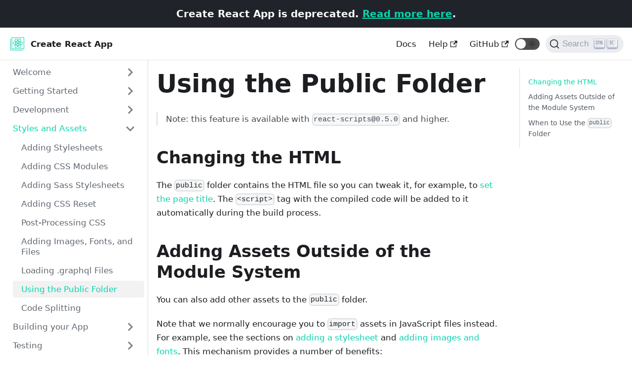

--- FILE ---
content_type: text/html; charset=utf-8
request_url: https://create-react-app.dev/docs/using-the-public-folder/
body_size: 5894
content:
<!doctype html>
<html class="docs-version-current" lang="en" dir="ltr">
<head>
<meta charset="UTF-8">
<meta name="viewport" content="width=device-width,initial-scale=1">
<meta name="generator" content="Docusaurus v2.0.0-beta.14">
<link rel="search" type="application/opensearchdescription+xml" title="Create React App" href="/opensearch.xml"><title data-react-helmet="true">Using the Public Folder | Create React App</title><meta data-react-helmet="true" name="twitter:card" content="summary_large_image"><meta data-react-helmet="true" property="og:image" content="https://create-react-app.dev/img/logo-og.png"><meta data-react-helmet="true" name="twitter:image" content="https://create-react-app.dev/img/logo-og.png"><meta data-react-helmet="true" property="og:url" content="https://create-react-app.dev/docs/using-the-public-folder"><meta data-react-helmet="true" name="docsearch:language" content="en"><meta data-react-helmet="true" name="docsearch:version" content="current"><meta data-react-helmet="true" name="docsearch:docusaurus_tag" content="docs-default-current"><meta data-react-helmet="true" property="og:title" content="Using the Public Folder | Create React App"><meta data-react-helmet="true" name="description" content="Note: this feature is available with react-scripts@0.5.0 and higher."><meta data-react-helmet="true" property="og:description" content="Note: this feature is available with react-scripts@0.5.0 and higher."><link data-react-helmet="true" rel="icon" href="/img/favicon/favicon.ico"><link data-react-helmet="true" rel="canonical" href="https://create-react-app.dev/docs/using-the-public-folder"><link data-react-helmet="true" rel="alternate" href="https://create-react-app.dev/docs/using-the-public-folder" hreflang="en"><link data-react-helmet="true" rel="alternate" href="https://create-react-app.dev/docs/using-the-public-folder" hreflang="x-default"><link data-react-helmet="true" rel="preconnect" href="https://AUJYIQ70HN-dsn.algolia.net" crossorigin="anonymous"><link rel="stylesheet" href="/assets/css/styles.812ae0ae.css">
<link rel="preload" href="/assets/js/runtime~main.c20facdd.js" as="script">
<link rel="preload" href="/assets/js/main.bb13fc86.js" as="script">
</head>
<body>
<script>!function(){function t(t){document.documentElement.setAttribute("data-theme",t)}var e=function(){var t=null;try{t=localStorage.getItem("theme")}catch(t){}return t}();t(null!==e?e:"light")}(),document.documentElement.setAttribute("data-announcement-bar-initially-dismissed",function(){try{return"true"===localStorage.getItem("docusaurus.announcement.dismiss")}catch(t){}return!1}())</script><div id="__docusaurus">
<div><a href="#" class="skipToContent_GxWn">Skip to main content</a></div><div class="announcementBar_eRQg" style="background-color:#20232a;color:#fff" role="banner"><div class="announcementBarContent_hd8n">Create React App is deprecated. <a target="_blank" rel="noopener noreferrer" href="https://react.dev/link/cra">Read more here</a>.</div></div><nav class="navbar navbar--fixed-top"><div class="navbar__inner"><div class="navbar__items"><button aria-label="Navigation bar toggle" class="navbar__toggle clean-btn" type="button" tabindex="0"><svg width="30" height="30" viewBox="0 0 30 30" aria-hidden="true"><path stroke="currentColor" stroke-linecap="round" stroke-miterlimit="10" stroke-width="2" d="M4 7h22M4 15h22M4 23h22"></path></svg></button><a class="navbar__brand" href="/"><div class="navbar__logo"><img src="/img/logo.svg" alt="Create React App Logo" class="themedImage_hT0q themedImage--light_t77m"><img src="/img/logo.svg" alt="Create React App Logo" class="themedImage_hT0q themedImage--dark_lYkc"></div><b class="navbar__title">Create React App</b></a></div><div class="navbar__items navbar__items--right"><a class="navbar__item navbar__link" href="/docs/getting-started">Docs</a><a href="https://reactjs.org/community/support.html" target="_blank" rel="noopener noreferrer" class="navbar__item navbar__link"><span>Help<svg width="13.5" height="13.5" aria-hidden="true" viewBox="0 0 24 24" class="iconExternalLink_gzkf"><path fill="currentColor" d="M21 13v10h-21v-19h12v2h-10v15h17v-8h2zm3-12h-10.988l4.035 4-6.977 7.07 2.828 2.828 6.977-7.07 4.125 4.172v-11z"></path></svg></span></a><a href="https://www.github.com/facebook/create-react-app" target="_blank" rel="noopener noreferrer" class="navbar__item navbar__link"><span>GitHub<svg width="13.5" height="13.5" aria-hidden="true" viewBox="0 0 24 24" class="iconExternalLink_gzkf"><path fill="currentColor" d="M21 13v10h-21v-19h12v2h-10v15h17v-8h2zm3-12h-10.988l4.035 4-6.977 7.07 2.828 2.828 6.977-7.07 4.125 4.172v-11z"></path></svg></span></a><div class="toggle_hhh4 toggle_o8XW toggleDisabled_TXua"><div class="toggleTrack_HbNd" role="button" tabindex="-1"><div class="toggleTrackCheck_IT5z"><span class="toggleIcon_PY39">🌜</span></div><div class="toggleTrackX_scPi"><span class="toggleIcon_PY39">🌞</span></div><div class="toggleTrackThumb_K2k9"></div></div><input type="checkbox" class="toggleScreenReader_ENkX" aria-label="Switch between dark and light mode"></div><div class="searchBox_9spw"><button type="button" class="DocSearch DocSearch-Button" aria-label="Search"><span class="DocSearch-Button-Container"><svg width="20" height="20" class="DocSearch-Search-Icon" viewBox="0 0 20 20"><path d="M14.386 14.386l4.0877 4.0877-4.0877-4.0877c-2.9418 2.9419-7.7115 2.9419-10.6533 0-2.9419-2.9418-2.9419-7.7115 0-10.6533 2.9418-2.9419 7.7115-2.9419 10.6533 0 2.9419 2.9418 2.9419 7.7115 0 10.6533z" stroke="currentColor" fill="none" fill-rule="evenodd" stroke-linecap="round" stroke-linejoin="round"></path></svg><span class="DocSearch-Button-Placeholder">Search</span></span><span class="DocSearch-Button-Keys"><span class="DocSearch-Button-Key">⌘</span><span class="DocSearch-Button-Key">K</span></span></button></div></div></div><div role="presentation" class="navbar-sidebar__backdrop"></div></nav><div class="main-wrapper docs-wrapper docs-doc-page"><div class="docPage_wTKs"><button aria-label="Scroll back to top" class="clean-btn theme-back-to-top-button backToTopButton_TxAF" type="button"></button><aside class="docSidebarContainer_dA-J"><div class="sidebar_AypA"><nav class="menu thin-scrollbar menu_y54V menuWithAnnouncementBar_U-Wh"><ul class="theme-doc-sidebar-menu menu__list"><li class="theme-doc-sidebar-item-category theme-doc-sidebar-item-category-level-1 menu__list-item menu__list-item--collapsed"><div class="menu__list-item-collapsible"><a class="menu__link menu__link--sublist hasHref_krNk" href="/docs/documentation-intro">Welcome</a></div></li><li class="theme-doc-sidebar-item-category theme-doc-sidebar-item-category-level-1 menu__list-item menu__list-item--collapsed"><div class="menu__list-item-collapsible"><a class="menu__link menu__link--sublist hasHref_krNk" href="/docs/getting-started">Getting Started</a></div></li><li class="theme-doc-sidebar-item-category theme-doc-sidebar-item-category-level-1 menu__list-item menu__list-item--collapsed"><div class="menu__list-item-collapsible"><a class="menu__link menu__link--sublist hasHref_krNk" href="/docs/setting-up-your-editor">Development</a></div></li><li class="theme-doc-sidebar-item-category theme-doc-sidebar-item-category-level-1 menu__list-item"><div class="menu__list-item-collapsible"><a class="menu__link menu__link--sublist menu__link--active hasHref_krNk" href="/docs/adding-a-stylesheet">Styles and Assets</a></div><ul style="display:block;overflow:visible;height:auto" class="menu__list"><li class="theme-doc-sidebar-item-link theme-doc-sidebar-item-link-level-2 menu__list-item"><a class="menu__link" tabindex="0" href="/docs/adding-a-stylesheet">Adding Stylesheets</a></li><li class="theme-doc-sidebar-item-link theme-doc-sidebar-item-link-level-2 menu__list-item"><a class="menu__link" tabindex="0" href="/docs/adding-a-css-modules-stylesheet">Adding CSS Modules</a></li><li class="theme-doc-sidebar-item-link theme-doc-sidebar-item-link-level-2 menu__list-item"><a class="menu__link" tabindex="0" href="/docs/adding-a-sass-stylesheet">Adding Sass Stylesheets</a></li><li class="theme-doc-sidebar-item-link theme-doc-sidebar-item-link-level-2 menu__list-item"><a class="menu__link" tabindex="0" href="/docs/adding-css-reset">Adding CSS Reset</a></li><li class="theme-doc-sidebar-item-link theme-doc-sidebar-item-link-level-2 menu__list-item"><a class="menu__link" tabindex="0" href="/docs/post-processing-css">Post-Processing CSS</a></li><li class="theme-doc-sidebar-item-link theme-doc-sidebar-item-link-level-2 menu__list-item"><a class="menu__link" tabindex="0" href="/docs/adding-images-fonts-and-files">Adding Images, Fonts, and Files</a></li><li class="theme-doc-sidebar-item-link theme-doc-sidebar-item-link-level-2 menu__list-item"><a class="menu__link" tabindex="0" href="/docs/loading-graphql-files">Loading .graphql Files</a></li><li class="theme-doc-sidebar-item-link theme-doc-sidebar-item-link-level-2 menu__list-item"><a class="menu__link menu__link--active" aria-current="page" tabindex="0" href="/docs/using-the-public-folder">Using the Public Folder</a></li><li class="theme-doc-sidebar-item-link theme-doc-sidebar-item-link-level-2 menu__list-item"><a class="menu__link" tabindex="0" href="/docs/code-splitting">Code Splitting</a></li></ul></li><li class="theme-doc-sidebar-item-category theme-doc-sidebar-item-category-level-1 menu__list-item menu__list-item--collapsed"><div class="menu__list-item-collapsible"><a class="menu__link menu__link--sublist hasHref_krNk" href="/docs/installing-a-dependency">Building your App</a></div></li><li class="theme-doc-sidebar-item-category theme-doc-sidebar-item-category-level-1 menu__list-item menu__list-item--collapsed"><div class="menu__list-item-collapsible"><a class="menu__link menu__link--sublist hasHref_krNk" href="/docs/running-tests">Testing</a></div></li><li class="theme-doc-sidebar-item-category theme-doc-sidebar-item-category-level-1 menu__list-item menu__list-item--collapsed"><div class="menu__list-item-collapsible"><a class="menu__link menu__link--sublist hasHref_krNk" href="/docs/proxying-api-requests-in-development">Back-End Integration</a></div></li><li class="theme-doc-sidebar-item-category theme-doc-sidebar-item-category-level-1 menu__list-item menu__list-item--collapsed"><div class="menu__list-item-collapsible"><a class="menu__link menu__link--sublist hasHref_krNk" href="/docs/deployment">Deployment</a></div></li><li class="theme-doc-sidebar-item-category theme-doc-sidebar-item-category-level-1 menu__list-item menu__list-item--collapsed"><div class="menu__list-item-collapsible"><a class="menu__link menu__link--sublist hasHref_krNk" href="/docs/custom-templates">Advanced Usage</a></div></li><li class="theme-doc-sidebar-item-category theme-doc-sidebar-item-category-level-1 menu__list-item menu__list-item--collapsed"><div class="menu__list-item-collapsible"><a class="menu__link menu__link--sublist hasHref_krNk" href="/docs/troubleshooting">Support</a></div></li></ul></nav></div></aside><main class="docMainContainer_Xp3-"><div class="container padding-top--md padding-bottom--lg"><div class="row"><div class="col docItemCol_pvyS"><div class="docItemContainer_TM23"><article><div class="tocCollapsible_oVL4 theme-doc-toc-mobile tocMobile_H80b"><button type="button" class="clean-btn tocCollapsibleButton_x6ep">On this page</button></div><div class="theme-doc-markdown markdown"><header><h1>Using the Public Folder</h1></header><blockquote><p>Note: this feature is available with <code>react-scripts@0.5.0</code> and higher.</p></blockquote><h2 class="anchor anchorWithStickyNavbar_+3TR" id="changing-the-html">Changing the HTML<a class="hash-link" href="#changing-the-html" title="Direct link to heading">​</a></h2><p>The <code>public</code> folder contains the HTML file so you can tweak it, for example, to <a href="/docs/title-and-meta-tags">set the page title</a>.
The <code>&lt;script&gt;</code> tag with the compiled code will be added to it automatically during the build process.</p><h2 class="anchor anchorWithStickyNavbar_+3TR" id="adding-assets-outside-of-the-module-system">Adding Assets Outside of the Module System<a class="hash-link" href="#adding-assets-outside-of-the-module-system" title="Direct link to heading">​</a></h2><p>You can also add other assets to the <code>public</code> folder.</p><p>Note that we normally encourage you to <code>import</code> assets in JavaScript files instead.
For example, see the sections on <a href="/docs/adding-a-stylesheet">adding a stylesheet</a> and <a href="/docs/adding-images-fonts-and-files">adding images and fonts</a>.
This mechanism provides a number of benefits:</p><ul><li>Scripts and stylesheets get minified and bundled together to avoid extra network requests.</li><li>Missing files cause compilation errors instead of 404 errors for your users.</li><li>Result filenames include content hashes so you don’t need to worry about browsers caching their old versions.</li></ul><p>However there is an <strong>escape hatch</strong> that you can use to add an asset outside of the module system.</p><p>If you put a file into the <code>public</code> folder, it will <strong>not</strong> be processed by webpack. Instead it will be copied into the build folder untouched. To reference assets in the <code>public</code> folder, you need to use an environment variable called <code>PUBLIC_URL</code>.</p><p>Inside <code>index.html</code>, you can use it like this:</p><div class="codeBlockContainer_Xn-l language-html theme-code-block"><div class="codeBlockContent_cn14 html"><pre tabindex="0" class="prism-code language-html codeBlock_hf8G thin-scrollbar" style="color:#bfc7d5;background-color:#292d3e"><code class="codeBlockLines_Jgjh"><span class="token-line" style="color:#bfc7d5"><span class="token tag punctuation" style="color:rgb(199, 146, 234)">&lt;</span><span class="token tag" style="color:rgb(255, 85, 114)">link</span><span class="token tag" style="color:rgb(255, 85, 114)"> </span><span class="token tag attr-name" style="color:rgb(255, 203, 107)">rel</span><span class="token tag attr-value punctuation attr-equals" style="color:rgb(199, 146, 234)">=</span><span class="token tag attr-value punctuation" style="color:rgb(199, 146, 234)">&quot;</span><span class="token tag attr-value" style="color:rgb(255, 85, 114)">icon</span><span class="token tag attr-value punctuation" style="color:rgb(199, 146, 234)">&quot;</span><span class="token tag" style="color:rgb(255, 85, 114)"> </span><span class="token tag attr-name" style="color:rgb(255, 203, 107)">href</span><span class="token tag attr-value punctuation attr-equals" style="color:rgb(199, 146, 234)">=</span><span class="token tag attr-value punctuation" style="color:rgb(199, 146, 234)">&quot;</span><span class="token tag attr-value" style="color:rgb(255, 85, 114)">%PUBLIC_URL%/favicon.ico</span><span class="token tag attr-value punctuation" style="color:rgb(199, 146, 234)">&quot;</span><span class="token tag" style="color:rgb(255, 85, 114)"> </span><span class="token tag punctuation" style="color:rgb(199, 146, 234)">/&gt;</span><br></span></code></pre><button type="button" aria-label="Copy code to clipboard" class="copyButton_a5m3 clean-btn">Copy</button></div></div><p>Only files inside the <code>public</code> folder will be accessible by <code>%PUBLIC_URL%</code> prefix. If you need to use a file from <code>src</code> or <code>node_modules</code>, you’ll have to copy it there to explicitly specify your intention to make this file a part of the build.</p><p>When you run <code>npm run build</code>, Create React App will substitute <code>%PUBLIC_URL%</code> with a correct absolute path so your project works even if you use client-side routing or host it at a non-root URL.</p><p>In JavaScript code, you can use <code>process.env.PUBLIC_URL</code> for similar purposes:</p><div class="codeBlockContainer_Xn-l language-js theme-code-block"><div class="codeBlockContent_cn14 js"><pre tabindex="0" class="prism-code language-js codeBlock_hf8G thin-scrollbar" style="color:#bfc7d5;background-color:#292d3e"><code class="codeBlockLines_Jgjh"><span class="token-line" style="color:#bfc7d5"><span class="token function" style="color:rgb(130, 170, 255)">render</span><span class="token punctuation" style="color:rgb(199, 146, 234)">(</span><span class="token punctuation" style="color:rgb(199, 146, 234)">)</span><span class="token plain"> </span><span class="token punctuation" style="color:rgb(199, 146, 234)">{</span><span class="token plain"></span><br></span><span class="token-line" style="color:#bfc7d5"><span class="token plain">  </span><span class="token comment" style="color:rgb(105, 112, 152);font-style:italic">// Note: this is an escape hatch and should be used sparingly!</span><span class="token plain"></span><br></span><span class="token-line" style="color:#bfc7d5"><span class="token plain">  </span><span class="token comment" style="color:rgb(105, 112, 152);font-style:italic">// Normally we recommend using `import` for getting asset URLs</span><span class="token plain"></span><br></span><span class="token-line" style="color:#bfc7d5"><span class="token plain">  </span><span class="token comment" style="color:rgb(105, 112, 152);font-style:italic">// as described in “Adding Images and Fonts” above this section.</span><span class="token plain"></span><br></span><span class="token-line" style="color:#bfc7d5"><span class="token plain">  </span><span class="token keyword control-flow" style="font-style:italic">return</span><span class="token plain"> </span><span class="token operator" style="color:rgb(137, 221, 255)">&lt;</span><span class="token plain">img src</span><span class="token operator" style="color:rgb(137, 221, 255)">=</span><span class="token punctuation" style="color:rgb(199, 146, 234)">{</span><span class="token plain">process</span><span class="token punctuation" style="color:rgb(199, 146, 234)">.</span><span class="token property-access">env</span><span class="token punctuation" style="color:rgb(199, 146, 234)">.</span><span class="token constant" style="color:rgb(130, 170, 255)">PUBLIC_URL</span><span class="token plain"> </span><span class="token operator" style="color:rgb(137, 221, 255)">+</span><span class="token plain"> </span><span class="token string" style="color:rgb(195, 232, 141)">&#x27;/img/logo.png&#x27;</span><span class="token punctuation" style="color:rgb(199, 146, 234)">}</span><span class="token plain"> </span><span class="token operator" style="color:rgb(137, 221, 255)">/</span><span class="token operator" style="color:rgb(137, 221, 255)">&gt;</span><span class="token punctuation" style="color:rgb(199, 146, 234)">;</span><span class="token plain"></span><br></span><span class="token-line" style="color:#bfc7d5"><span class="token plain"></span><span class="token punctuation" style="color:rgb(199, 146, 234)">}</span><br></span></code></pre><button type="button" aria-label="Copy code to clipboard" class="copyButton_a5m3 clean-btn">Copy</button></div></div><p>Keep in mind the downsides of this approach:</p><ul><li>None of the files in <code>public</code> folder get post-processed or minified.</li><li>Missing files will not be called at compilation time, and will cause 404 errors for your users.</li><li>Result filenames won’t include content hashes so you’ll need to add query arguments or rename them every time they change.</li></ul><h2 class="anchor anchorWithStickyNavbar_+3TR" id="when-to-use-the-public-folder">When to Use the <code>public</code> Folder<a class="hash-link" href="#when-to-use-the-public-folder" title="Direct link to heading">​</a></h2><p>Normally we recommend importing <a href="/docs/adding-a-stylesheet">stylesheets</a>, <a href="/docs/adding-images-fonts-and-files">images, and fonts</a> from JavaScript.
The <code>public</code> folder is useful as a workaround for a number of less common cases:</p><ul><li>You need a file with a specific name in the build output, such as <a href="https://developer.mozilla.org/en-US/docs/Web/Manifest" target="_blank" rel="noopener noreferrer"><code>manifest.webmanifest</code></a>.</li><li>You have thousands of images and need to dynamically reference their paths.</li><li>You want to include a small script like <a href="https://codebyzach.github.io/pace/docs/" target="_blank" rel="noopener noreferrer"><code>pace.js</code></a> outside of the bundled code.</li><li>Some libraries may be incompatible with webpack and you have no other option but to include it as a <code>&lt;script&gt;</code> tag.</li></ul><p>Note that if you add a <code>&lt;script&gt;</code> that declares global variables, you should read the topic <a href="/docs/using-global-variables">Using Global Variables</a> in the next section which explains how to reference them.</p></div><footer class="theme-doc-footer docusaurus-mt-lg"><div class="theme-doc-footer-edit-meta-row row"><div class="col"><a href="https://github.com/facebook/create-react-app/edit/main/docusaurus/website/../docs/using-the-public-folder.md" target="_blank" rel="noreferrer noopener" class="theme-edit-this-page"><svg fill="currentColor" height="20" width="20" viewBox="0 0 40 40" class="iconEdit_LiF+" aria-hidden="true"><g><path d="m34.5 11.7l-3 3.1-6.3-6.3 3.1-3q0.5-0.5 1.2-0.5t1.1 0.5l3.9 3.9q0.5 0.4 0.5 1.1t-0.5 1.2z m-29.5 17.1l18.4-18.5 6.3 6.3-18.4 18.4h-6.3v-6.2z"></path></g></svg>Edit this page</a></div><div class="col lastUpdated_ihkw"><span class="theme-last-updated">Last updated<!-- --> on <b><time datetime="2022-06-17T17:26:47.000Z">6/17/2022</time></b> by <b>Chaoshuai Lü</b></span></div></div></footer></article><nav class="pagination-nav docusaurus-mt-lg" aria-label="Docs pages navigation"><div class="pagination-nav__item"><a class="pagination-nav__link" href="/docs/loading-graphql-files"><div class="pagination-nav__sublabel">Previous</div><div class="pagination-nav__label">Loading .graphql Files</div></a></div><div class="pagination-nav__item pagination-nav__item--next"><a class="pagination-nav__link" href="/docs/code-splitting"><div class="pagination-nav__sublabel">Next</div><div class="pagination-nav__label">Code Splitting</div></a></div></nav></div></div><div class="col col--3"><div class="tableOfContents_bk8p thin-scrollbar theme-doc-toc-desktop"><ul class="table-of-contents table-of-contents__left-border"><li><a href="#changing-the-html" class="table-of-contents__link toc-highlight">Changing the HTML</a></li><li><a href="#adding-assets-outside-of-the-module-system" class="table-of-contents__link toc-highlight">Adding Assets Outside of the Module System</a></li><li><a href="#when-to-use-the-public-folder" class="table-of-contents__link toc-highlight">When to Use the <code>public</code> Folder</a></li></ul></div></div></div></div></main></div></div><footer class="footer footer--dark"><div class="container container-fluid"><div class="row footer__links"><div class="col footer__col"><div class="footer__title">Docs</div><ul class="footer__items"><li class="footer__item"><a class="footer__link-item" href="/docs/getting-started">Get Started</a></li><li class="footer__item"><a href="https://reactjs.org/" target="_blank" rel="noopener noreferrer" class="footer__link-item"><span>Learn React<svg width="13.5" height="13.5" aria-hidden="true" viewBox="0 0 24 24" class="iconExternalLink_gzkf"><path fill="currentColor" d="M21 13v10h-21v-19h12v2h-10v15h17v-8h2zm3-12h-10.988l4.035 4-6.977 7.07 2.828 2.828 6.977-7.07 4.125 4.172v-11z"></path></svg></span></a></li></ul></div><div class="col footer__col"><div class="footer__title">Community</div><ul class="footer__items"><li class="footer__item"><a href="https://stackoverflow.com/questions/tagged/create-react-app" target="_blank" rel="noopener noreferrer" class="footer__link-item"><span>Stack Overflow<svg width="13.5" height="13.5" aria-hidden="true" viewBox="0 0 24 24" class="iconExternalLink_gzkf"><path fill="currentColor" d="M21 13v10h-21v-19h12v2h-10v15h17v-8h2zm3-12h-10.988l4.035 4-6.977 7.07 2.828 2.828 6.977-7.07 4.125 4.172v-11z"></path></svg></span></a></li><li class="footer__item"><a href="https://github.com/facebook/create-react-app/discussions" target="_blank" rel="noopener noreferrer" class="footer__link-item"><span>GitHub Discussions<svg width="13.5" height="13.5" aria-hidden="true" viewBox="0 0 24 24" class="iconExternalLink_gzkf"><path fill="currentColor" d="M21 13v10h-21v-19h12v2h-10v15h17v-8h2zm3-12h-10.988l4.035 4-6.977 7.07 2.828 2.828 6.977-7.07 4.125 4.172v-11z"></path></svg></span></a></li><li class="footer__item"><a href="https://twitter.com/reactjs" target="_blank" rel="noopener noreferrer" class="footer__link-item"><span>Twitter<svg width="13.5" height="13.5" aria-hidden="true" viewBox="0 0 24 24" class="iconExternalLink_gzkf"><path fill="currentColor" d="M21 13v10h-21v-19h12v2h-10v15h17v-8h2zm3-12h-10.988l4.035 4-6.977 7.07 2.828 2.828 6.977-7.07 4.125 4.172v-11z"></path></svg></span></a></li><li class="footer__item"><a href="https://www.contributor-covenant.org/version/1/4/code-of-conduct" target="_blank" rel="noopener noreferrer" class="footer__link-item"><span>Contributor Covenant<svg width="13.5" height="13.5" aria-hidden="true" viewBox="0 0 24 24" class="iconExternalLink_gzkf"><path fill="currentColor" d="M21 13v10h-21v-19h12v2h-10v15h17v-8h2zm3-12h-10.988l4.035 4-6.977 7.07 2.828 2.828 6.977-7.07 4.125 4.172v-11z"></path></svg></span></a></li></ul></div><div class="col footer__col"><div class="footer__title">Social</div><ul class="footer__items"><li class="footer__item"><a href="https://www.github.com/facebook/create-react-app" target="_blank" rel="noopener noreferrer" class="footer__link-item"><span>GitHub<svg width="13.5" height="13.5" aria-hidden="true" viewBox="0 0 24 24" class="iconExternalLink_gzkf"><path fill="currentColor" d="M21 13v10h-21v-19h12v2h-10v15h17v-8h2zm3-12h-10.988l4.035 4-6.977 7.07 2.828 2.828 6.977-7.07 4.125 4.172v-11z"></path></svg></span></a></li></ul></div></div><div class="footer__bottom text--center"><div class="margin-bottom--sm"><img src="/img/oss_logo.png" alt="Facebook Open Source Logo" class="themedImage_hT0q themedImage--light_t77m footer__logo"><img src="/img/oss_logo.png" alt="Facebook Open Source Logo" class="themedImage_hT0q themedImage--dark_lYkc footer__logo"></div><div class="footer__copyright">Copyright © 2025 Facebook, Inc.</div></div></div></footer></div>
<script src="/assets/js/runtime~main.c20facdd.js"></script>
<script src="/assets/js/main.bb13fc86.js"></script>
</body>
</html>

--- FILE ---
content_type: text/css; charset=utf-8
request_url: https://create-react-app.dev/assets/css/styles.812ae0ae.css
body_size: 16940
content:
.container,.row .col{padding:0 var(--ifm-spacing-horizontal);width:100%}.markdown>h2,.markdown>h3,.markdown>h4,.markdown>h5,.markdown>h6{margin-bottom:calc(var(--ifm-heading-vertical-rhythm-bottom)*var(--ifm-leading))}.markdown li,body{word-wrap:break-word}body,ol ol,ol ul,ul ol,ul ul{margin:0}pre,table{overflow:auto}blockquote,pre{margin:0 0 var(--ifm-spacing-vertical)}.breadcrumbs__link,.button{transition-timing-function:var(--ifm-transition-timing-default)}.button,.toggle_hhh4{-webkit-user-select:none;-ms-user-select:none}.button,code{vertical-align:middle}.button--outline.button--active,.button--outline:active,.button--outline:hover,:root{--ifm-button-color:var(--ifm-font-color-base-inverse)}.avatar__photo,.card,.text--truncate{overflow:hidden}.menu__link:hover,a{transition:color var(--ifm-transition-fast) var(--ifm-transition-timing-default)}.navbar--dark,:root{--ifm-navbar-link-hover-color:var(--ifm-color-primary)}.menu,.navbar-sidebar{overflow-x:hidden}:root,html[data-theme=dark]{--ifm-color-emphasis-500:var(--ifm-color-gray-500)}.admonition-icon svg,.alert__icon svg{fill:var(--ifm-alert-foreground-color)}.row .col,img{max-width:100%}.toggle_hhh4,html{-webkit-tap-highlight-color:transparent}*,.DocSearch-Container,.DocSearch-Container *{box-sizing:border-box}.DocSearch-Hit-content-wrapper,.navbar__title,.text--truncate{text-overflow:ellipsis;white-space:nowrap}.button,.dropdown__link,.navbar__title,.text--truncate{white-space:nowrap}:root{--ifm-color-scheme:light;--ifm-dark-value:10%;--ifm-darker-value:15%;--ifm-darkest-value:30%;--ifm-light-value:15%;--ifm-lighter-value:30%;--ifm-lightest-value:50%;--ifm-contrast-background-value:90%;--ifm-contrast-foreground-value:70%;--ifm-contrast-background-dark-value:70%;--ifm-contrast-foreground-dark-value:90%;--ifm-color-primary:#3578e5;--ifm-color-secondary:#ebedf0;--ifm-color-success:#00a400;--ifm-color-info:#54c7ec;--ifm-color-warning:#ffba00;--ifm-color-danger:#fa383e;--ifm-color-primary-dark:#306cce;--ifm-color-primary-darker:#2d66c3;--ifm-color-primary-darkest:#2554a0;--ifm-color-primary-light:#538ce9;--ifm-color-primary-lighter:#72a1ed;--ifm-color-primary-lightest:#9abcf2;--ifm-color-primary-contrast-background:#ebf2fc;--ifm-color-primary-contrast-foreground:#102445;--ifm-color-secondary-dark:#d4d5d8;--ifm-color-secondary-darker:#c8c9cc;--ifm-color-secondary-darkest:#a4a6a8;--ifm-color-secondary-light:#eef0f2;--ifm-color-secondary-lighter:#f1f2f5;--ifm-color-secondary-lightest:#f5f6f8;--ifm-color-secondary-contrast-background:#fdfdfe;--ifm-color-secondary-contrast-foreground:#474748;--ifm-color-success-dark:#009400;--ifm-color-success-darker:#008b00;--ifm-color-success-darkest:#007300;--ifm-color-success-light:#26b226;--ifm-color-success-lighter:#4dbf4d;--ifm-color-success-lightest:#80d280;--ifm-color-success-contrast-background:#e6f6e6;--ifm-color-success-contrast-foreground:#003100;--ifm-color-info-dark:#4cb3d4;--ifm-color-info-darker:#47a9c9;--ifm-color-info-darkest:#3b8ba5;--ifm-color-info-light:#6ecfef;--ifm-color-info-lighter:#87d8f2;--ifm-color-info-lightest:#aae3f6;--ifm-color-info-contrast-background:#eef9fd;--ifm-color-info-contrast-foreground:#193c47;--ifm-color-warning-dark:#e6a700;--ifm-color-warning-darker:#d99e00;--ifm-color-warning-darkest:#b38200;--ifm-color-warning-light:#ffc426;--ifm-color-warning-lighter:#ffcf4d;--ifm-color-warning-lightest:#ffdd80;--ifm-color-warning-contrast-background:#fff8e6;--ifm-color-warning-contrast-foreground:#4d3800;--ifm-color-danger-dark:#e13238;--ifm-color-danger-darker:#d53035;--ifm-color-danger-darkest:#af272b;--ifm-color-danger-light:#fb565b;--ifm-color-danger-lighter:#fb7478;--ifm-color-danger-lightest:#fd9c9f;--ifm-color-danger-contrast-background:#ffebec;--ifm-color-danger-contrast-foreground:#4b1113;--ifm-color-white:#fff;--ifm-color-black:#000;--ifm-color-gray-0:var(--ifm-color-white);--ifm-color-gray-100:#f5f6f7;--ifm-color-gray-200:#ebedf0;--ifm-color-gray-300:#dadde1;--ifm-color-gray-400:#ccd0d5;--ifm-color-gray-500:#bec3c9;--ifm-color-gray-600:#8d949e;--ifm-color-gray-700:#606770;--ifm-color-gray-800:#444950;--ifm-color-gray-900:#1c1e21;--ifm-color-gray-1000:var(--ifm-color-black);--ifm-color-emphasis-0:var(--ifm-color-gray-0);--ifm-color-emphasis-100:var(--ifm-color-gray-100);--ifm-color-emphasis-200:var(--ifm-color-gray-200);--ifm-color-emphasis-300:var(--ifm-color-gray-300);--ifm-color-emphasis-400:var(--ifm-color-gray-400);--ifm-color-emphasis-600:var(--ifm-color-gray-600);--ifm-color-emphasis-700:var(--ifm-color-gray-700);--ifm-color-emphasis-800:var(--ifm-color-gray-800);--ifm-color-emphasis-900:var(--ifm-color-gray-900);--ifm-color-emphasis-1000:var(--ifm-color-gray-1000);--ifm-color-content:var(--ifm-color-emphasis-900);--ifm-color-content-inverse:var(--ifm-color-emphasis-0);--ifm-color-content-secondary:#525860;--ifm-background-color:transparent;--ifm-background-surface-color:var(--ifm-color-content-inverse);--ifm-global-border-width:1px;--ifm-global-radius:0.4rem;--ifm-hover-overlay:rgba(0,0,0,.05);--ifm-font-color-base:var(--ifm-color-content);--ifm-font-color-base-inverse:var(--ifm-color-content-inverse);--ifm-font-color-secondary:var(--ifm-color-content-secondary);--ifm-font-family-base:system-ui,-apple-system,Segoe UI,Roboto,Ubuntu,Cantarell,Noto Sans,sans-serif,BlinkMacSystemFont,"Segoe UI",Helvetica,Arial,sans-serif,"Apple Color Emoji","Segoe UI Emoji","Segoe UI Symbol";--ifm-font-family-monospace:SFMono-Regular,Menlo,Monaco,Consolas,"Liberation Mono","Courier New",monospace;--ifm-font-size-base:100%;--ifm-font-weight-light:300;--ifm-font-weight-normal:400;--ifm-font-weight-semibold:500;--ifm-font-weight-bold:700;--ifm-font-weight-base:var(--ifm-font-weight-normal);--ifm-line-height-base:1.65;--ifm-global-spacing:1rem;--ifm-spacing-vertical:var(--ifm-global-spacing);--ifm-spacing-horizontal:var(--ifm-global-spacing);--ifm-transition-fast:200ms;--ifm-transition-slow:400ms;--ifm-transition-timing-default:cubic-bezier(0.08,0.52,0.52,1);--ifm-global-shadow-lw:0 1px 2px 0 rgba(0,0,0,.1);--ifm-global-shadow-md:0 5px 40px rgba(0,0,0,.2);--ifm-global-shadow-tl:0 12px 28px 0 rgba(0,0,0,.2),0 2px 4px 0 rgba(0,0,0,.1);--ifm-z-index-dropdown:3;--ifm-z-index-fixed:4;--ifm-z-index-overlay:6;--ifm-container-width:1140px;--ifm-container-width-xl:1320px;--ifm-code-background:#f6f7f8;--ifm-code-border-radius:var(--ifm-global-radius);--ifm-code-font-size:90%;--ifm-code-padding-horizontal:0.1rem;--ifm-code-padding-vertical:0.1rem;--ifm-pre-background:var(--ifm-color-emphasis-100);--ifm-pre-border-radius:var(--ifm-code-border-radius);--ifm-pre-color:inherit;--ifm-pre-line-height:1.45;--ifm-pre-padding:1rem;--ifm-heading-color:inherit;--ifm-heading-margin-top:0;--ifm-heading-margin-bottom:var(--ifm-spacing-vertical);--ifm-heading-font-family:var(--ifm-font-family-base);--ifm-heading-font-weight:var(--ifm-font-weight-bold);--ifm-heading-line-height:1.25;--ifm-h1-font-size:2rem;--ifm-h2-font-size:1.5rem;--ifm-h3-font-size:1.25rem;--ifm-h4-font-size:1rem;--ifm-h5-font-size:0.875rem;--ifm-h6-font-size:0.85rem;--ifm-image-alignment-padding:1.25rem;--ifm-leading-desktop:1.25;--ifm-leading:calc(var(--ifm-leading-desktop)*1rem);--ifm-list-left-padding:2rem;--ifm-list-margin:1rem;--ifm-list-item-margin:0.25rem;--ifm-list-paragraph-margin:1rem;--ifm-table-cell-padding:0.75rem;--ifm-table-background:transparent;--ifm-table-stripe-background:var(--ifm-color-emphasis-100);--ifm-table-border-width:1px;--ifm-table-border-color:var(--ifm-color-emphasis-300);--ifm-table-head-background:inherit;--ifm-table-head-color:inherit;--ifm-table-head-font-weight:var(--ifm-font-weight-bold);--ifm-table-cell-color:inherit;--ifm-link-color:var(--ifm-color-primary);--ifm-link-decoration:none;--ifm-link-hover-color:var(--ifm-link-color);--ifm-link-hover-decoration:underline;--ifm-paragraph-margin-bottom:var(--ifm-leading);--ifm-blockquote-font-size:var(--ifm-font-size-base);--ifm-blockquote-border-left-width:2px;--ifm-blockquote-padding-horizontal:var(--ifm-spacing-horizontal);--ifm-blockquote-padding-vertical:0;--ifm-blockquote-shadow:none;--ifm-blockquote-color:var(--ifm-color-emphasis-800);--ifm-blockquote-border-color:var(--ifm-color-emphasis-300);--ifm-hr-border-color:var(--ifm-color-emphasis-500);--ifm-hr-border-width:1px;--ifm-hr-margin-vertical:1.5rem;--ifm-scrollbar-size:7px;--ifm-scrollbar-track-background-color:#f1f1f1;--ifm-scrollbar-thumb-background-color:silver;--ifm-scrollbar-thumb-hover-background-color:#a7a7a7;--ifm-alert-background-color:inherit;--ifm-alert-border-color:inherit;--ifm-alert-border-radius:var(--ifm-global-radius);--ifm-alert-border-width:0px;--ifm-alert-border-left-width:5px;--ifm-alert-color:var(--ifm-font-color-base);--ifm-alert-padding-horizontal:var(--ifm-spacing-horizontal);--ifm-alert-padding-vertical:var(--ifm-spacing-vertical);--ifm-alert-shadow:var(--ifm-global-shadow-lw);--ifm-avatar-intro-margin:1rem;--ifm-avatar-intro-alignment:inherit;--ifm-avatar-photo-size-sm:2rem;--ifm-avatar-photo-size-md:3rem;--ifm-avatar-photo-size-lg:4rem;--ifm-avatar-photo-size-xl:6rem;--ifm-badge-background-color:inherit;--ifm-badge-border-color:inherit;--ifm-badge-border-radius:var(--ifm-global-radius);--ifm-badge-border-width:var(--ifm-global-border-width);--ifm-badge-color:var(--ifm-color-white);--ifm-badge-padding-horizontal:calc(var(--ifm-spacing-horizontal)*0.5);--ifm-badge-padding-vertical:calc(var(--ifm-spacing-vertical)*0.25);--ifm-breadcrumb-border-radius:1.5rem;--ifm-breadcrumb-spacing:0.0625rem;--ifm-breadcrumb-color-active:var(--ifm-color-primary);--ifm-breadcrumb-item-background-active:var(--ifm-hover-overlay);--ifm-breadcrumb-padding-horizontal:1rem;--ifm-breadcrumb-padding-vertical:0.5rem;--ifm-breadcrumb-size-multiplier:1;--ifm-breadcrumb-separator:url('data:image/svg+xml;utf8,<svg xmlns="http://www.w3.org/2000/svg" x="0px" y="0px" viewBox="0 0 256 256"><g><g><polygon points="79.093,0 48.907,30.187 146.72,128 48.907,225.813 79.093,256 207.093,128"/></g></g><g></g><g></g><g></g><g></g><g></g><g></g><g></g><g></g><g></g><g></g><g></g><g></g><g></g><g></g><g></g></svg>');--ifm-breadcrumb-separator-filter:none;--ifm-breadcrumb-separator-size:0.5rem;--ifm-breadcrumb-separator-size-multiplier:1.25;--ifm-button-background-color:inherit;--ifm-button-border-color:var(--ifm-button-background-color);--ifm-button-border-width:var(--ifm-global-border-width);--ifm-button-font-weight:var(--ifm-font-weight-bold);--ifm-button-padding-horizontal:1.5rem;--ifm-button-padding-vertical:0.375rem;--ifm-button-size-multiplier:1;--ifm-button-transition-duration:var(--ifm-transition-fast);--ifm-button-border-radius:calc(var(--ifm-global-radius)*var(--ifm-button-size-multiplier));--ifm-button-group-margin:2px;--ifm-card-background-color:var(--ifm-background-surface-color);--ifm-card-border-radius:calc(var(--ifm-global-radius)*2);--ifm-card-horizontal-spacing:var(--ifm-global-spacing);--ifm-card-vertical-spacing:var(--ifm-global-spacing);--ifm-toc-border-color:var(--ifm-color-emphasis-300);--ifm-toc-link-color:var(--ifm-color-content-secondary);--ifm-toc-padding-vertical:0.5rem;--ifm-toc-padding-horizontal:0.5rem;--ifm-dropdown-background-color:var(--ifm-background-surface-color);--ifm-dropdown-font-weight:var(--ifm-font-weight-semibold);--ifm-dropdown-link-color:var(--ifm-font-color-base);--ifm-dropdown-hover-background-color:var(--ifm-hover-overlay);--ifm-footer-background-color:var(--ifm-color-emphasis-100);--ifm-footer-color:inherit;--ifm-footer-link-color:var(--ifm-color-emphasis-700);--ifm-footer-link-hover-color:var(--ifm-color-primary);--ifm-footer-link-horizontal-spacing:0.5rem;--ifm-footer-padding-horizontal:calc(var(--ifm-spacing-horizontal)*2);--ifm-footer-padding-vertical:calc(var(--ifm-spacing-vertical)*2);--ifm-footer-title-color:inherit;--ifm-hero-background-color:var(--ifm-background-surface-color);--ifm-hero-text-color:var(--ifm-color-emphasis-800);--ifm-menu-color:var(--ifm-color-emphasis-700);--ifm-menu-color-active:var(--ifm-color-primary);--ifm-menu-color-background-active:var(--ifm-hover-overlay);--ifm-menu-color-background-hover:var(--ifm-hover-overlay);--ifm-menu-link-padding-horizontal:1rem;--ifm-menu-link-padding-vertical:0.375rem;--ifm-menu-link-sublist-icon:url('data:image/svg+xml;utf8,<svg xmlns="http://www.w3.org/2000/svg" width="16px" height="16px" viewBox="0 0 24 24"><path fill="rgba(0,0,0,0.5)" d="M7.41 15.41L12 10.83l4.59 4.58L18 14l-6-6-6 6z"></path></svg>');--ifm-menu-link-sublist-icon-filter:none;--ifm-navbar-background-color:var(--ifm-background-surface-color);--ifm-navbar-height:3.75rem;--ifm-navbar-item-padding-horizontal:0.75rem;--ifm-navbar-item-padding-vertical:0.25rem;--ifm-navbar-link-color:var(--ifm-font-color-base);--ifm-navbar-link-active-color:var(--ifm-link-color);--ifm-navbar-padding-horizontal:var(--ifm-spacing-horizontal);--ifm-navbar-padding-vertical:calc(var(--ifm-spacing-vertical)*0.5);--ifm-navbar-shadow:var(--ifm-global-shadow-lw);--ifm-navbar-search-input-background-color:var(--ifm-color-emphasis-200);--ifm-navbar-search-input-color:var(--ifm-color-emphasis-800);--ifm-navbar-search-input-placeholder-color:var(--ifm-color-emphasis-500);--ifm-navbar-search-input-icon:url('data:image/svg+xml;utf8,<svg fill="currentColor" xmlns="http://www.w3.org/2000/svg" viewBox="0 0 16 16" height="16px" width="16px"><path d="M6.02945,10.20327a4.17382,4.17382,0,1,1,4.17382-4.17382A4.15609,4.15609,0,0,1,6.02945,10.20327Zm9.69195,4.2199L10.8989,9.59979A5.88021,5.88021,0,0,0,12.058,6.02856,6.00467,6.00467,0,1,0,9.59979,10.8989l4.82338,4.82338a.89729.89729,0,0,0,1.29912,0,.89749.89749,0,0,0-.00087-1.29909Z" /></svg>');--ifm-navbar-sidebar-width:83vw;--ifm-pagination-border-radius:calc(var(--ifm-global-radius)*var(--ifm-pagination-size-multiplier));--ifm-pagination-color-active:var(--ifm-color-primary);--ifm-pagination-font-size:1rem;--ifm-pagination-item-active-background:var(--ifm-hover-overlay);--ifm-pagination-page-spacing:0.0625rem;--ifm-pagination-padding-horizontal:calc(var(--ifm-spacing-horizontal)*1);--ifm-pagination-padding-vertical:calc(var(--ifm-spacing-vertical)*0.25);--ifm-pagination-size-multiplier:1;--ifm-pagination-nav-border-radius:var(--ifm-global-radius);--ifm-pagination-nav-color-hover:var(--ifm-color-primary);--ifm-pills-color-active:var(--ifm-color-primary);--ifm-pills-color-background-active:var(--ifm-hover-overlay);--ifm-pills-spacing:0.0625rem;--ifm-tabs-color:var(--ifm-font-color-secondary);--ifm-tabs-color-active:var(--ifm-color-primary);--ifm-tabs-color-active-border:var(--ifm-tabs-color-active);--ifm-tabs-padding-horizontal:1rem;--ifm-tabs-padding-vertical:1rem;--ifm-tabs-spacing:0.0625rem;--ifm-color-primary:#09d3ac;--ifm-color-primary-dark:#08be9b;--ifm-color-primary-darker:#08b392;--ifm-color-primary-darkest:#069478;--ifm-color-primary-light:#2edab8;--ifm-color-primary-lighter:#53e0c5;--ifm-color-primary-lightest:#84e9d6;--docusaurus-announcement-bar-height:auto!important;--docusaurus-announcement-bar-height:auto;--docusaurus-tag-list-border:var(--ifm-color-emphasis-300);--collapse-button-bg-color-dark:#2e333a;--doc-sidebar-width:300px;--doc-sidebar-hidden-width:30px;--docsearch-primary-color:#5468ff;--docsearch-text-color:#1c1e21;--docsearch-spacing:12px;--docsearch-icon-stroke-width:1.4;--docsearch-highlight-color:var(--docsearch-primary-color);--docsearch-muted-color:#969faf;--docsearch-container-background:rgba(101,108,133,.8);--docsearch-logo-color:#5468ff;--docsearch-modal-width:560px;--docsearch-modal-height:600px;--docsearch-modal-background:#f5f6f7;--docsearch-modal-shadow:inset 1px 1px 0 0 hsla(0,0%,100%,.5),0 3px 8px 0 #555a64;--docsearch-searchbox-height:56px;--docsearch-searchbox-background:#ebedf0;--docsearch-searchbox-focus-background:#fff;--docsearch-searchbox-shadow:inset 0 0 0 2px var(--docsearch-primary-color);--docsearch-hit-height:56px;--docsearch-hit-color:#444950;--docsearch-hit-active-color:#fff;--docsearch-hit-background:#fff;--docsearch-hit-shadow:0 1px 3px 0 #d4d9e1;--docsearch-key-gradient:linear-gradient(-225deg,#d5dbe4,#f8f8f8);--docsearch-key-shadow:inset 0 -2px 0 0 #cdcde6,inset 0 0 1px 1px #fff,0 1px 2px 1px rgba(30,35,90,.4);--docsearch-footer-height:44px;--docsearch-footer-background:#fff;--docsearch-footer-shadow:0 -1px 0 0 #e0e3e8,0 -3px 6px 0 rgba(69,98,155,.12);--docsearch-primary-color:var(--ifm-color-primary);--docsearch-text-color:var(--ifm-font-color-base)}.badge--danger,.badge--info,.badge--primary,.badge--secondary,.badge--success,.badge--warning{--ifm-badge-border-color:var(--ifm-badge-background-color)}.button--link,.button--outline{--ifm-button-background-color:transparent}html{-webkit-font-smoothing:antialiased;text-rendering:optimizelegibility;-webkit-text-size-adjust:100%;-moz-text-size-adjust:100%;text-size-adjust:100%;background-color:var(--ifm-background-color);color:var(--ifm-font-color-base);color-scheme:var(--ifm-color-scheme);font:var(--ifm-font-size-base)/var(--ifm-line-height-base) var(--ifm-font-family-base)}iframe{border:0;color-scheme:auto}.container{margin:0 auto;max-width:var(--ifm-container-width)}.padding-bottom--none,.padding-vert--none{padding-bottom:0!important}.padding-top--none,.padding-vert--none{padding-top:0!important}.padding-horiz--none,.padding-left--none{padding-left:0!important}.padding-horiz--none,.padding-right--none{padding-right:0!important}.container--fluid{max-width:inherit}.row{display:flex;flex-direction:row;flex-wrap:wrap;margin:0 calc(var(--ifm-spacing-horizontal)*-1)}.margin-bottom--none,.margin-vert--none,.markdown>:last-child{margin-bottom:0!important}.margin-top--none,.margin-vert--none{margin-top:0!important}.row .col{--ifm-col-width:100%;flex:1 0;margin-left:0}.row .col[class*=col--]{flex:0 0 var(--ifm-col-width);max-width:var(--ifm-col-width)}.row .col.col--1{--ifm-col-width:8.33333%}.row .col.col--offset-1{margin-left:8.33333%}.row .col.col--2{--ifm-col-width:16.66667%}.row .col.col--offset-2{margin-left:16.66667%}.row .col.col--3{--ifm-col-width:25%}.row .col.col--offset-3{margin-left:25%}.row .col.col--4{--ifm-col-width:33.33333%}.row .col.col--offset-4{margin-left:33.33333%}.row .col.col--5{--ifm-col-width:41.66667%}.row .col.col--offset-5{margin-left:41.66667%}.row .col.col--6{--ifm-col-width:50%}.row .col.col--offset-6{margin-left:50%}.row .col.col--7{--ifm-col-width:58.33333%}.row .col.col--offset-7{margin-left:58.33333%}.row .col.col--8{--ifm-col-width:66.66667%}.row .col.col--offset-8{margin-left:66.66667%}.row .col.col--9{--ifm-col-width:75%}.row .col.col--offset-9{margin-left:75%}.row .col.col--10{--ifm-col-width:83.33333%}.row .col.col--offset-10{margin-left:83.33333%}.row .col.col--11{--ifm-col-width:91.66667%}.row .col.col--offset-11{margin-left:91.66667%}.row .col.col--12{--ifm-col-width:100%}.row .col.col--offset-12{margin-left:100%}.row--no-gutters{margin-left:0;margin-right:0}.margin-horiz--none,.margin-left--none{margin-left:0!important}.margin-horiz--none,.margin-right--none{margin-right:0!important}.row--no-gutters>.col{padding-left:0;padding-right:0}.row--align-top{align-items:flex-start}.row--align-bottom{align-items:flex-end}.row--align-center{align-items:center}.row--align-stretch{align-items:stretch}.row--align-baseline{align-items:baseline}.margin--none{margin:0!important}.margin-bottom--xs,.margin-vert--xs{margin-bottom:.25rem!important}.margin-top--xs,.margin-vert--xs{margin-top:.25rem!important}.margin-horiz--xs,.margin-left--xs{margin-left:.25rem!important}.margin-horiz--xs,.margin-right--xs{margin-right:.25rem!important}.margin--xs{margin:.25rem!important}.margin-bottom--sm,.margin-vert--sm{margin-bottom:.5rem!important}.margin-top--sm,.margin-vert--sm{margin-top:.5rem!important}.margin-horiz--sm,.margin-left--sm{margin-left:.5rem!important}.margin-horiz--sm,.margin-right--sm{margin-right:.5rem!important}.margin--sm{margin:.5rem!important}.margin-bottom--md,.margin-vert--md{margin-bottom:1rem!important}.margin-top--md,.margin-vert--md{margin-top:1rem!important}.margin-horiz--md,.margin-left--md{margin-left:1rem!important}.margin-horiz--md,.margin-right--md{margin-right:1rem!important}.margin--md{margin:1rem!important}.margin-bottom--lg,.margin-vert--lg{margin-bottom:2rem!important}.margin-top--lg,.margin-vert--lg{margin-top:2rem!important}.margin-horiz--lg,.margin-left--lg{margin-left:2rem!important}.margin-horiz--lg,.margin-right--lg{margin-right:2rem!important}.margin--lg{margin:2rem!important}.margin-bottom--xl,.margin-vert--xl{margin-bottom:5rem!important}.margin-top--xl,.margin-vert--xl{margin-top:5rem!important}.margin-horiz--xl,.margin-left--xl{margin-left:5rem!important}.margin-horiz--xl,.margin-right--xl{margin-right:5rem!important}.margin--xl{margin:5rem!important}.padding--none{padding:0!important}.padding-bottom--xs,.padding-vert--xs{padding-bottom:.25rem!important}.padding-top--xs,.padding-vert--xs{padding-top:.25rem!important}.padding-horiz--xs,.padding-left--xs{padding-left:.25rem!important}.padding-horiz--xs,.padding-right--xs{padding-right:.25rem!important}.padding--xs{padding:.25rem!important}.padding-bottom--sm,.padding-vert--sm{padding-bottom:.5rem!important}.padding-top--sm,.padding-vert--sm{padding-top:.5rem!important}.padding-horiz--sm,.padding-left--sm{padding-left:.5rem!important}.padding-horiz--sm,.padding-right--sm{padding-right:.5rem!important}.padding--sm{padding:.5rem!important}.padding-bottom--md,.padding-vert--md{padding-bottom:1rem!important}.padding-top--md,.padding-vert--md{padding-top:1rem!important}.padding-horiz--md,.padding-left--md{padding-left:1rem!important}.padding-horiz--md,.padding-right--md{padding-right:1rem!important}.padding--md{padding:1rem!important}.padding-bottom--lg,.padding-vert--lg{padding-bottom:2rem!important}.padding-top--lg,.padding-vert--lg{padding-top:2rem!important}.padding-horiz--lg,.padding-left--lg{padding-left:2rem!important}.padding-horiz--lg,.padding-right--lg{padding-right:2rem!important}.padding--lg{padding:2rem!important}.padding-bottom--xl,.padding-vert--xl{padding-bottom:5rem!important}.padding-top--xl,.padding-vert--xl{padding-top:5rem!important}.padding-horiz--xl,.padding-left--xl{padding-left:5rem!important}.padding-horiz--xl,.padding-right--xl{padding-right:5rem!important}.padding--xl{padding:5rem!important}code{background-color:var(--ifm-code-background);border:.1rem solid rgba(0,0,0,.1);border-radius:var(--ifm-code-border-radius);font-family:var(--ifm-font-family-monospace);font-size:var(--ifm-code-font-size);padding:var(--ifm-code-padding-vertical) var(--ifm-code-padding-horizontal)}a code{color:inherit}pre{background-color:var(--ifm-pre-background);border-radius:var(--ifm-pre-border-radius);color:var(--ifm-pre-color);font:var(--ifm-code-font-size)/var(--ifm-pre-line-height) var(--ifm-font-family-monospace);padding:var(--ifm-pre-padding)}pre code{background-color:transparent;border:none;font-size:100%;line-height:inherit;padding:0}kbd{background-color:var(--ifm-color-emphasis-0);border:1px solid var(--ifm-color-emphasis-400);border-radius:.2rem;box-shadow:inset 0 -1px 0 var(--ifm-color-emphasis-400);color:var(--ifm-color-emphasis-800);font:80% var(--ifm-font-family-monospace);padding:.15rem .3rem}h1,h2,h3,h4,h5,h6{color:var(--ifm-heading-color);font-family:var(--ifm-heading-font-family);font-weight:var(--ifm-heading-font-weight);line-height:var(--ifm-heading-line-height);margin:var(--ifm-heading-margin-top) 0 var(--ifm-heading-margin-bottom) 0}h1{font-size:var(--ifm-h1-font-size)}h2{font-size:var(--ifm-h2-font-size)}h3{font-size:var(--ifm-h3-font-size)}h4{font-size:var(--ifm-h4-font-size)}h5{font-size:var(--ifm-h5-font-size)}h6{font-size:var(--ifm-h6-font-size)}img[align=right]{padding-left:var(--image-alignment-padding)}img[align=left]{padding-right:var(--image-alignment-padding)}.markdown{--ifm-h1-vertical-rhythm-top:3;--ifm-h2-vertical-rhythm-top:2;--ifm-h3-vertical-rhythm-top:1.5;--ifm-heading-vertical-rhythm-top:1.25;--ifm-h1-vertical-rhythm-bottom:1.25;--ifm-heading-vertical-rhythm-bottom:1}.markdown:after,.markdown:before{content:"";display:table}.markdown:after{clear:both}.markdown h1:first-child{--ifm-h1-font-size:3rem;margin-bottom:calc(var(--ifm-h1-vertical-rhythm-bottom)*var(--ifm-leading))}.markdown>h2{--ifm-h2-font-size:2rem;margin-top:calc(var(--ifm-h2-vertical-rhythm-top)*var(--ifm-leading))}.markdown>h3{--ifm-h3-font-size:1.5rem;margin-top:calc(var(--ifm-h3-vertical-rhythm-top)*var(--ifm-leading))}.markdown>h4,.markdown>h5,.markdown>h6{margin-top:calc(var(--ifm-heading-vertical-rhythm-top)*var(--ifm-leading))}.markdown>p,.markdown>pre,.markdown>ul{margin-bottom:var(--ifm-leading)}.markdown li>p{margin-top:var(--ifm-list-paragraph-margin)}.markdown li+li{margin-top:var(--ifm-list-item-margin)}ol,ul{margin:0 0 var(--ifm-list-margin);padding-left:var(--ifm-list-left-padding)}ol ol,ul ol{list-style-type:lower-roman}ol ol ol,ol ul ol,ul ol ol,ul ul ol{list-style-type:lower-alpha}table{border-collapse:collapse;display:block;margin-bottom:var(--ifm-spacing-vertical)}table thead tr{border-bottom:2px solid var(--ifm-table-border-color)}table tr{background-color:var(--ifm-table-background);border-top:var(--ifm-table-border-width) solid var(--ifm-table-border-color)}table tr:nth-child(2n){background-color:var(--ifm-table-stripe-background)}table td,table th{border:var(--ifm-table-border-width) solid var(--ifm-table-border-color);padding:var(--ifm-table-cell-padding)}table th{background-color:var(--ifm-table-head-background);color:var(--ifm-table-head-color);font-weight:var(--ifm-table-head-font-weight)}table td{color:var(--ifm-table-cell-color)}strong{font-weight:var(--ifm-font-weight-bold)}a{color:var(--ifm-link-color);text-decoration:var(--ifm-link-decoration)}a:hover{color:var(--ifm-link-hover-color);text-decoration:var(--ifm-link-hover-decoration)}.breadcrumbs__link:hover,.button:hover,.text--no-decoration,.text--no-decoration:hover,a:not([href]){text-decoration:none}p{margin:0 0 var(--ifm-paragraph-margin-bottom)}blockquote{border-left-width:0;border:0 solid var(--ifm-blockquote-border-color);border-left:var(--ifm-blockquote-border-left-width) solid var(--ifm-blockquote-border-color);box-shadow:var(--ifm-blockquote-shadow);color:var(--ifm-blockquote-color);font-size:var(--ifm-blockquote-font-size);padding:var(--ifm-blockquote-padding-vertical) var(--ifm-blockquote-padding-horizontal)}blockquote>:first-child{margin-top:0}blockquote>:last-child{margin-bottom:0}hr{border:var(--ifm-hr-border-width) solid var(--ifm-hr-border-color);margin:var(--ifm-hr-margin-vertical) 0}.shadow--lw{box-shadow:var(--ifm-global-shadow-lw)!important}.shadow--md{box-shadow:var(--ifm-global-shadow-md)!important}.shadow--tl{box-shadow:var(--ifm-global-shadow-tl)!important}.text--primary{color:var(--ifm-color-primary)}.text--secondary{color:var(--ifm-color-secondary)}.text--success{color:var(--ifm-color-success)}.text--info{color:var(--ifm-color-info)}.text--warning{color:var(--ifm-color-warning)}.text--danger{color:var(--ifm-color-danger)}.text--center{text-align:center}.text--left{text-align:left}.text--justify{text-align:justify}.text--right{text-align:right}.text--capitalize{text-transform:capitalize}.text--lowercase{text-transform:lowercase}.admonition h5,.alert__heading,.text--uppercase{text-transform:uppercase}.text--light{font-weight:var(--ifm-font-weight-light)}.text--normal{font-weight:var(--ifm-font-weight-normal)}.text--semibold{font-weight:var(--ifm-font-weight-semibold)}.text--bold{font-weight:var(--ifm-font-weight-bold)}.text--italic{font-style:italic}.text--break{word-wrap:break-word!important;word-break:break-word!important}.clean-btn{background:none;border:none;color:inherit;cursor:pointer;font-family:inherit;padding:0}.alert,.alert .close{color:var(--ifm-alert-foreground-color)}.alert--primary{--ifm-alert-background-color:var(--ifm-color-primary-contrast-background);--ifm-alert-background-color-highlight:rgba(53,120,229,.15);--ifm-alert-foreground-color:var(--ifm-color-primary-contrast-foreground);--ifm-alert-border-color:var(--ifm-color-primary-dark)}.alert--secondary{--ifm-alert-background-color:var(--ifm-color-secondary-contrast-background);--ifm-alert-background-color-highlight:rgba(235,237,240,.15);--ifm-alert-foreground-color:var(--ifm-color-secondary-contrast-foreground);--ifm-alert-border-color:var(--ifm-color-secondary-dark)}.alert--success{--ifm-alert-background-color:var(--ifm-color-success-contrast-background);--ifm-alert-background-color-highlight:rgba(0,164,0,.15);--ifm-alert-foreground-color:var(--ifm-color-success-contrast-foreground);--ifm-alert-border-color:var(--ifm-color-success-dark)}.alert--info{--ifm-alert-background-color:var(--ifm-color-info-contrast-background);--ifm-alert-background-color-highlight:rgba(84,199,236,.15);--ifm-alert-foreground-color:var(--ifm-color-info-contrast-foreground);--ifm-alert-border-color:var(--ifm-color-info-dark)}.alert--warning{--ifm-alert-background-color:var(--ifm-color-warning-contrast-background);--ifm-alert-background-color-highlight:rgba(255,186,0,.15);--ifm-alert-foreground-color:var(--ifm-color-warning-contrast-foreground);--ifm-alert-border-color:var(--ifm-color-warning-dark)}.alert--danger{--ifm-alert-background-color:var(--ifm-color-danger-contrast-background);--ifm-alert-background-color-highlight:rgba(250,56,62,.15);--ifm-alert-foreground-color:var(--ifm-color-danger-contrast-foreground);--ifm-alert-border-color:var(--ifm-color-danger-dark)}.alert{--ifm-code-background:var(--ifm-alert-background-color-highlight);--ifm-link-color:var(--ifm-alert-foreground-color);--ifm-link-hover-color:var(--ifm-alert-foreground-color);--ifm-link-decoration:underline;--ifm-tabs-color:var(--ifm-alert-foreground-color);--ifm-tabs-color-active:var(--ifm-alert-foreground-color);--ifm-tabs-color-active-border:var(--ifm-alert-border-color);background-color:var(--ifm-alert-background-color);border-left-width:var(--ifm-alert-border-width);border:var(--ifm-alert-border-width) solid var(--ifm-alert-border-color);border-left:var(--ifm-alert-border-left-width) solid var(--ifm-alert-border-color);border-radius:var(--ifm-alert-border-radius);box-shadow:var(--ifm-alert-shadow);padding:var(--ifm-alert-padding-vertical) var(--ifm-alert-padding-horizontal)}.alert__heading{align-items:center;display:flex;font:700 var(--ifm-h5-font-size)/var(--ifm-heading-line-height) var(--ifm-heading-font-family);margin-bottom:.5rem}.alert__icon{display:inline-flex;margin-right:.4em}.alert__icon svg{stroke:var(--ifm-alert-foreground-color);stroke-width:0}.alert .close{margin:calc(var(--ifm-alert-padding-vertical)*-1) calc(var(--ifm-alert-padding-horizontal)*-1) 0 0;opacity:.75}.alert .close:focus,.alert .close:hover{opacity:1}.alert a{-webkit-text-decoration-color:var(--ifm-alert-border-color);text-decoration-color:var(--ifm-alert-border-color)}.alert a:hover{text-decoration-thickness:2px}.avatar,.navbar,.navbar>.container,.navbar>.container-fluid{display:flex}.avatar__photo-link,.tocCollapsibleContent_sdt9 a{display:block}.avatar__photo{border-radius:50%;height:var(--ifm-avatar-photo-size-md);width:var(--ifm-avatar-photo-size-md)}.avatar__photo--sm{height:var(--ifm-avatar-photo-size-sm);width:var(--ifm-avatar-photo-size-sm)}.avatar__photo--lg{height:var(--ifm-avatar-photo-size-lg);width:var(--ifm-avatar-photo-size-lg)}.avatar__photo--xl{height:var(--ifm-avatar-photo-size-xl);width:var(--ifm-avatar-photo-size-xl)}.card--full-height,.navbar__logo img,body,html{height:100%}.avatar__photo+.avatar__intro{margin-left:var(--ifm-avatar-intro-margin)}.avatar__intro{display:flex;flex:1 1;flex-direction:column;justify-content:center;text-align:var(--ifm-avatar-intro-alignment)}.badge,.breadcrumbs__item,.breadcrumbs__link,.button,.dropdown>.navbar__link:after{display:inline-block}.avatar__name{font:700 var(--ifm-h4-font-size)/var(--ifm-heading-line-height) var(--ifm-font-family-base)}.avatar__subtitle{margin-top:.25rem}.avatar--vertical{--ifm-avatar-intro-alignment:center;--ifm-avatar-intro-margin:0.5rem;align-items:center;flex-direction:column}.avatar--vertical .avatar__intro{margin-left:0}.badge{background-color:var(--ifm-badge-background-color);border:var(--ifm-badge-border-width) solid var(--ifm-badge-border-color);border-radius:var(--ifm-badge-border-radius);color:var(--ifm-badge-color);font-size:75%;font-weight:var(--ifm-font-weight-bold);line-height:1;padding:var(--ifm-badge-padding-vertical) var(--ifm-badge-padding-horizontal)}.badge--primary{--ifm-badge-background-color:var(--ifm-color-primary)}.badge--secondary{--ifm-badge-background-color:var(--ifm-color-secondary);color:var(--ifm-color-black)}.breadcrumbs__link,.button.button--secondary.button--outline:not(.button--active):not(:hover){color:var(--ifm-font-color-base)}.badge--success{--ifm-badge-background-color:var(--ifm-color-success)}.badge--info{--ifm-badge-background-color:var(--ifm-color-info)}.badge--warning{--ifm-badge-background-color:var(--ifm-color-warning)}.badge--danger{--ifm-badge-background-color:var(--ifm-color-danger)}.breadcrumbs{margin-bottom:0;padding-left:0}.breadcrumbs__item:not(:first-child){margin-left:var(--ifm-breadcrumb-spacing)}.breadcrumbs__item:not(:last-child){margin-right:var(--ifm-breadcrumb-spacing)}.breadcrumbs__item:not(:last-child):after{background:var(--ifm-breadcrumb-separator) center;content:" ";display:inline-block;filter:var(--ifm-breadcrumb-separator-filter);height:calc(var(--ifm-breadcrumb-separator-size)*var(--ifm-breadcrumb-size-multiplier)*var(--ifm-breadcrumb-separator-size-multiplier));margin:0 .5rem;opacity:.5;width:calc(var(--ifm-breadcrumb-separator-size)*var(--ifm-breadcrumb-size-multiplier)*var(--ifm-breadcrumb-separator-size-multiplier))}.breadcrumbs__item--active .breadcrumbs__link{color:var(--ifm-breadcrumb-color-active)}.breadcrumbs__item--active .breadcrumbs__link,.breadcrumbs__item:not(.breadcrumbs__item--active):hover .breadcrumbs__link{background:var(--ifm-breadcrumb-item-background-active)}.breadcrumbs__link{border-radius:var(--ifm-breadcrumb-border-radius);font-size:calc(1rem*var(--ifm-breadcrumb-size-multiplier));padding:calc(var(--ifm-breadcrumb-padding-vertical)*var(--ifm-breadcrumb-size-multiplier)) calc(var(--ifm-breadcrumb-padding-horizontal)*var(--ifm-breadcrumb-size-multiplier));transition-duration:var(--ifm-transition-fast);transition-property:background,color}.breadcrumbs--sm{--ifm-breadcrumb-size-multiplier:0.8}.breadcrumbs--lg{--ifm-breadcrumb-size-multiplier:1.2}.button{background-color:var(--ifm-button-background-color);border:var(--ifm-button-border-width) solid var(--ifm-button-border-color);border-radius:var(--ifm-button-border-radius);cursor:pointer;font-size:calc(.875rem*var(--ifm-button-size-multiplier));font-weight:var(--ifm-button-font-weight);line-height:1.5;padding:calc(var(--ifm-button-padding-vertical)*var(--ifm-button-size-multiplier)) calc(var(--ifm-button-padding-horizontal)*var(--ifm-button-size-multiplier));text-align:center;transition-duration:var(--ifm-button-transition-duration);transition-property:color,background,border-color;user-select:none}.button,.button:hover{color:var(--ifm-button-color)}.button--outline{--ifm-button-color:var(--ifm-button-border-color)}.button--outline:hover{--ifm-button-background-color:var(--ifm-button-border-color)}.button--link{--ifm-button-border-color:transparent;color:var(--ifm-link-color);text-decoration:var(--ifm-link-decoration)}.button--link.button--active,.button--link:active,.button--link:hover{color:var(--ifm-link-hover-color);text-decoration:var(--ifm-link-hover-decoration)}.button.disabled,.button:disabled,.button[disabled]{opacity:.65;pointer-events:none}.button--sm{--ifm-button-size-multiplier:0.8}.button--lg{--ifm-button-size-multiplier:1.35}.button--block{display:block;width:100%}.button.button--secondary{color:var(--ifm-color-gray-900)}.button--primary{--ifm-button-border-color:var(--ifm-color-primary)}.button--primary:not(.button--outline){--ifm-button-background-color:var(--ifm-color-primary)}.button--primary:not(.button--outline):hover{--ifm-button-background-color:var(--ifm-color-primary-dark);--ifm-button-border-color:var(--ifm-color-primary-dark)}.button--primary.button--active,.button--primary:active{--ifm-button-border-color:var(--ifm-color-primary-darker);--ifm-button-background-color:var(--ifm-color-primary-darker);background-color:var(--ifm-color-primary-darker);border-color:var(--ifm-color-primary-darker)}.button--secondary{--ifm-button-border-color:var(--ifm-color-secondary)}.button--secondary:not(.button--outline){--ifm-button-background-color:var(--ifm-color-secondary)}.button--secondary:not(.button--outline):hover{--ifm-button-background-color:var(--ifm-color-secondary-dark);--ifm-button-border-color:var(--ifm-color-secondary-dark)}.button--secondary.button--active,.button--secondary:active{--ifm-button-border-color:var(--ifm-color-secondary-darker);--ifm-button-background-color:var(--ifm-color-secondary-darker);background-color:var(--ifm-color-secondary-darker);border-color:var(--ifm-color-secondary-darker)}.button--success{--ifm-button-border-color:var(--ifm-color-success)}.button--success:not(.button--outline){--ifm-button-background-color:var(--ifm-color-success)}.button--success:not(.button--outline):hover{--ifm-button-background-color:var(--ifm-color-success-dark);--ifm-button-border-color:var(--ifm-color-success-dark)}.button--success.button--active,.button--success:active{--ifm-button-border-color:var(--ifm-color-success-darker);--ifm-button-background-color:var(--ifm-color-success-darker);background-color:var(--ifm-color-success-darker);border-color:var(--ifm-color-success-darker)}.button--info{--ifm-button-border-color:var(--ifm-color-info)}.button--info:not(.button--outline){--ifm-button-background-color:var(--ifm-color-info)}.button--info:not(.button--outline):hover{--ifm-button-background-color:var(--ifm-color-info-dark);--ifm-button-border-color:var(--ifm-color-info-dark)}.button--info.button--active,.button--info:active{--ifm-button-border-color:var(--ifm-color-info-darker);--ifm-button-background-color:var(--ifm-color-info-darker);background-color:var(--ifm-color-info-darker);border-color:var(--ifm-color-info-darker)}.button--warning{--ifm-button-border-color:var(--ifm-color-warning)}.button--warning:not(.button--outline){--ifm-button-background-color:var(--ifm-color-warning)}.button--warning:not(.button--outline):hover{--ifm-button-background-color:var(--ifm-color-warning-dark);--ifm-button-border-color:var(--ifm-color-warning-dark)}.button--warning.button--active,.button--warning:active{--ifm-button-border-color:var(--ifm-color-warning-darker);--ifm-button-background-color:var(--ifm-color-warning-darker);background-color:var(--ifm-color-warning-darker);border-color:var(--ifm-color-warning-darker)}.button--danger{--ifm-button-border-color:var(--ifm-color-danger)}.button--danger:not(.button--outline){--ifm-button-background-color:var(--ifm-color-danger)}.button--danger:not(.button--outline):hover{--ifm-button-background-color:var(--ifm-color-danger-dark);--ifm-button-border-color:var(--ifm-color-danger-dark)}.button--danger.button--active,.button--danger:active{--ifm-button-border-color:var(--ifm-color-danger-darker);--ifm-button-background-color:var(--ifm-color-danger-darker);background-color:var(--ifm-color-danger-darker);border-color:var(--ifm-color-danger-darker)}.button-group{display:inline-flex}.button-group>.button:not(:first-child){border-bottom-left-radius:0;border-top-left-radius:0;margin-left:var(--ifm-button-group-margin)}.button-group>.button:not(:last-child){border-bottom-right-radius:0;border-top-right-radius:0}.button-group>.button--active{z-index:1}.button-group--block{display:flex;justify-content:stretch}.button-group--block>.button{flex-grow:1}.card{background-color:var(--ifm-card-background-color);border-radius:var(--ifm-card-border-radius);box-shadow:var(--ifm-global-shadow-lw);display:flex;flex-direction:column}.card__image{padding-top:var(--ifm-card-vertical-spacing)}.card__image:first-child{padding-top:0}.card__body,.card__footer,.card__header{padding:var(--ifm-card-vertical-spacing) var(--ifm-card-horizontal-spacing)}.card__body:not(:last-child),.card__footer:not(:last-child),.card__header:not(:last-child){padding-bottom:0}.admonition-content>:last-child,.card__body>:last-child,.card__footer>:last-child,.card__header>:last-child{margin-bottom:0}.card__footer{margin-top:auto}.table-of-contents{font-size:.8rem;margin-bottom:0;padding:var(--ifm-toc-padding-vertical) 0}.table-of-contents,.table-of-contents ul{list-style:none;padding-left:var(--ifm-toc-padding-horizontal)}.table-of-contents li{margin:var(--ifm-toc-padding-vertical) var(--ifm-toc-padding-horizontal)}.table-of-contents__left-border{border-left:1px solid var(--ifm-toc-border-color)}.table-of-contents__link{color:var(--ifm-toc-link-color)}.table-of-contents__link--active,.table-of-contents__link--active code,.table-of-contents__link:hover,.table-of-contents__link:hover code{color:var(--ifm-color-primary);text-decoration:none}.close{color:var(--ifm-color-black);float:right;font-size:1.5rem;font-weight:var(--ifm-font-weight-bold);line-height:1;opacity:.5;padding:1rem;transition:opacity var(--ifm-transition-fast) var(--ifm-transition-timing-default)}.close:hover{opacity:.7}.close:focus{opacity:.8}.dropdown{display:inline-flex;font-weight:var(--ifm-dropdown-font-weight);position:relative;vertical-align:top}.dropdown--hoverable:hover .dropdown__menu,.dropdown--show .dropdown__menu{opacity:1;transform:translateY(0);visibility:visible}.dropdown--right .dropdown__menu{left:inherit;right:0}.dropdown--nocaret .navbar__link:after{content:none!important}.dropdown__menu{background-color:var(--ifm-dropdown-background-color);border-radius:var(--ifm-global-radius);box-shadow:var(--ifm-global-shadow-md);left:0;list-style:none;max-height:80vh;min-width:10rem;opacity:0;overflow-y:auto;padding:.5rem;position:absolute;top:calc(100% - var(--ifm-navbar-item-padding-vertical) + .3rem);transform:translateY(-.625rem);transition-duration:var(--ifm-transition-fast);transition-property:opacity,transform,visibility;transition-timing-function:var(--ifm-transition-timing-default);visibility:hidden;z-index:var(--ifm-z-index-dropdown)}.menu__caret,.menu__link,.menu__list-item-collapsible{border-radius:.25rem;transition:background var(--ifm-transition-fast) var(--ifm-transition-timing-default)}.dropdown__link{border-radius:.25rem;color:var(--ifm-dropdown-link-color);display:block;font-size:.875rem;margin-top:.2rem;padding:.25rem .5rem}.dropdown__link--active,.dropdown__link:hover{background-color:var(--ifm-dropdown-hover-background-color);color:var(--ifm-dropdown-link-color);text-decoration:none}.dropdown__link--active,.dropdown__link--active:hover{--ifm-dropdown-link-color:var(--ifm-link-color)}.dropdown>.navbar__link:after{border-color:currentcolor transparent;border-style:solid;border-width:.4em .4em 0;content:"";margin-left:.3em;position:relative;top:2px;transform:translateY(-50%)}.footer{background-color:var(--ifm-footer-background-color);color:var(--ifm-footer-color);padding:var(--ifm-footer-padding-vertical) var(--ifm-footer-padding-horizontal)}.footer--dark{--ifm-footer-background-color:#303846;--ifm-footer-color:var(--ifm-footer-link-color);--ifm-footer-link-color:var(--ifm-color-secondary);--ifm-footer-title-color:var(--ifm-color-white)}.footer__links{margin-bottom:1rem}.footer__link-item{color:var(--ifm-footer-link-color);line-height:2}.footer__link-item:hover{color:var(--ifm-footer-link-hover-color)}.footer__link-separator{margin:0 var(--ifm-footer-link-horizontal-spacing)}.footer__logo{margin-top:1rem;max-width:10rem}.footer__title{color:var(--ifm-footer-title-color);font:700 var(--ifm-h4-font-size)/var(--ifm-heading-line-height) var(--ifm-font-family-base);margin-bottom:var(--ifm-heading-margin-bottom)}.menu,.navbar__link{font-weight:var(--ifm-font-weight-semibold)}.footer__item{margin-top:0}.footer__items{list-style:none;margin-bottom:0;padding-left:0}[type=checkbox]{padding:0}.hero{align-items:center;background-color:var(--ifm-hero-background-color);color:var(--ifm-hero-text-color);display:flex;padding:4rem 2rem}.hero--primary{--ifm-hero-background-color:var(--ifm-color-primary);--ifm-hero-text-color:var(--ifm-font-color-base-inverse)}.hero--dark{--ifm-hero-background-color:#303846;--ifm-hero-text-color:var(--ifm-color-white)}.hero__title{font-size:3rem}.hero__subtitle{font-size:1.5rem}.menu__list{list-style:none;margin:0;padding-left:0}.menu__caret,.menu__link{padding:var(--ifm-menu-link-padding-vertical) var(--ifm-menu-link-padding-horizontal)}.menu__list .menu__list{flex:0 0 100%;margin-top:.25rem;padding-left:var(--ifm-menu-link-padding-horizontal)}.menu__list-item:not(:first-child){margin-top:.25rem}.menu__list-item--collapsed .menu__list{height:0;overflow:hidden}.details_6n-z[data-collapsed=false].isBrowser_iJ4u>summary:before,.details_6n-z[open]:not(.isBrowser_iJ4u)>summary:before,.menu__list-item--collapsed .menu__caret:before,.menu__list-item--collapsed .menu__link--sublist:after{transform:rotate(90deg)}.menu__list-item-collapsible{display:flex;flex-wrap:wrap;position:relative}.menu__caret:hover,.menu__link:hover,.menu__list-item-collapsible--active,.menu__list-item-collapsible:hover{background:var(--ifm-menu-color-background-hover)}.menu__list-item-collapsible .menu__link--active,.menu__list-item-collapsible .menu__link:hover{background:none!important}.menu__caret,.menu__link{display:flex}.menu__link{color:var(--ifm-menu-color);flex:1;justify-content:space-between;line-height:1.25}.menu__link:hover{color:var(--ifm-menu-color);text-decoration:none}.menu__caret:before,.menu__link--sublist:after{height:1.25rem;transform:rotate(180deg);transition:transform var(--ifm-transition-fast) linear;width:1.25rem;content:"";filter:var(--ifm-menu-link-sublist-icon-filter)}.menu__link--sublist:after{background:var(--ifm-menu-link-sublist-icon) 50%/2rem 2rem;min-width:1.25rem}.menu__link--active,.menu__link--active:hover{color:var(--ifm-menu-color-active)}.navbar__brand,.navbar__link{color:var(--ifm-navbar-link-color)}.menu__link--active:not(.menu__link--sublist){background:var(--ifm-menu-color-background-active)}.menu__caret{margin-left:.1rem}.menu__caret:before{background:var(--ifm-menu-link-sublist-icon) 50%/2rem 2rem}.navbar--dark,html[data-theme=dark]{--ifm-menu-link-sublist-icon-filter:invert(100%) sepia(94%) saturate(17%) hue-rotate(223deg) brightness(104%) contrast(98%)}.navbar{background-color:var(--ifm-navbar-background-color);box-shadow:var(--ifm-navbar-shadow);height:var(--ifm-navbar-height);padding:var(--ifm-navbar-padding-vertical) var(--ifm-navbar-padding-horizontal)}.navbar--fixed-top{position:-webkit-sticky;position:sticky;top:0;z-index:var(--ifm-z-index-fixed)}.navbar-sidebar,.navbar-sidebar__backdrop{bottom:0;opacity:0;position:fixed;transition-timing-function:ease-in-out;visibility:hidden;top:0;left:0}.navbar__inner{display:flex;flex-wrap:wrap;justify-content:space-between;width:100%}.navbar__brand{align-items:center;display:flex;margin-right:1rem;min-width:0}.navbar__brand:hover{color:var(--ifm-navbar-link-hover-color);text-decoration:none}.navbar__title{flex:1 1 auto;overflow:hidden}.navbar__toggle{display:none;margin-right:.5rem}.navbar__logo{flex:0 0 auto;height:2rem;margin-right:.5rem}.navbar__items{align-items:center;display:flex;flex:1;min-width:0}.navbar__items--center{flex:0 0 auto}.navbar__items--center .navbar__brand{margin:0}.navbar__items--center+.navbar__items--right{flex:1}.navbar__items--right{flex:0 0 auto;justify-content:flex-end}.navbar__items--right>:last-child{padding-right:0}.navbar__item{display:inline-block;padding:var(--ifm-navbar-item-padding-vertical) var(--ifm-navbar-item-padding-horizontal)}#nprogress,.navbar__item.dropdown .navbar__link:not([href]){pointer-events:none}.navbar__link--active,.navbar__link:hover{color:var(--ifm-navbar-link-hover-color);text-decoration:none}.navbar--dark,.navbar--primary{--ifm-menu-color:var(--ifm-color-gray-300);--ifm-navbar-link-color:var(--ifm-color-gray-100);--ifm-navbar-search-input-background-color:hsla(0,0%,100%,.1);--ifm-navbar-search-input-placeholder-color:hsla(0,0%,100%,.5);color:var(--ifm-color-white)}.navbar--dark{--ifm-navbar-background-color:#242526;--ifm-menu-color-background-active:hsla(0,0%,100%,.05);--ifm-navbar-search-input-color:var(--ifm-color-white)}.navbar--primary{--ifm-navbar-background-color:var(--ifm-color-primary);--ifm-navbar-link-hover-color:var(--ifm-color-white);--ifm-menu-color-active:var(--ifm-color-white);--ifm-navbar-search-input-color:var(--ifm-color-emphasis-500)}.navbar__search-input{-webkit-appearance:none;appearance:none;background:var(--ifm-navbar-search-input-background-color) var(--ifm-navbar-search-input-icon) no-repeat .75rem center/1rem 1rem;border:none;border-radius:2rem;color:var(--ifm-navbar-search-input-color);cursor:text;display:inline-block;font-size:.9rem;height:2rem;padding:0 .5rem 0 2.25rem;width:12.5rem}.navbar__search-input:-ms-input-placeholder{color:var(--ifm-navbar-search-input-placeholder-color)}.navbar__search-input::placeholder{color:var(--ifm-navbar-search-input-placeholder-color)}.navbar-sidebar{background-color:var(--ifm-navbar-background-color);box-shadow:var(--ifm-global-shadow-md);transform:translate3d(-100%,0,0);transition-duration:.25s;transition-property:opacity,visibility,transform;width:var(--ifm-navbar-sidebar-width)}.navbar-sidebar--show .navbar-sidebar,.navbar-sidebar__items{transform:translateZ(0)}.navbar-sidebar--show .navbar-sidebar,.navbar-sidebar--show .navbar-sidebar__backdrop{opacity:1;visibility:visible}.navbar-sidebar__backdrop{background-color:rgba(0,0,0,.6);right:0;transition-duration:.1s;transition-property:opacity,visibility}.navbar-sidebar__brand{align-items:center;box-shadow:var(--ifm-navbar-shadow);display:flex;flex:1;height:var(--ifm-navbar-height);padding:var(--ifm-navbar-padding-vertical) var(--ifm-navbar-padding-horizontal)}.navbar-sidebar__items{display:flex;height:calc(100% - var(--ifm-navbar-height));transition:transform var(--ifm-transition-fast) ease-in-out}.navbar-sidebar__items--show-secondary{transform:translate3d(calc((var(--ifm-navbar-sidebar-width))*-1),0,0)}.navbar-sidebar__item{flex-shrink:0;padding:.5rem;width:calc(var(--ifm-navbar-sidebar-width))}.navbar-sidebar__back{background:var(--ifm-menu-color-background-active);font-size:15px;font-weight:var(--ifm-button-font-weight);margin:0 0 .2rem -.5rem;padding:.6rem 1.5rem;position:relative;text-align:left;top:-.5rem;width:calc(100% + 1rem)}.navbar-sidebar__close{display:flex;margin-left:auto}.pagination__item,.pagination__link{display:inline-block}.pagination{font-size:var(--ifm-pagination-font-size);padding-left:0}.pagination--sm{--ifm-pagination-font-size:0.8rem;--ifm-pagination-padding-horizontal:0.8rem;--ifm-pagination-padding-vertical:0.2rem}.pagination--lg{--ifm-pagination-font-size:1.2rem;--ifm-pagination-padding-horizontal:1.2rem;--ifm-pagination-padding-vertical:0.3rem}.pagination__item:not(:first-child){margin-left:var(--ifm-pagination-page-spacing)}.pagination__item:not(:last-child){margin-right:var(--ifm-pagination-page-spacing)}.pagination__item>span{padding:var(--ifm-pagination-padding-vertical)}.pagination__item--active .pagination__link{color:var(--ifm-pagination-color-active)}.pagination__item--active .pagination__link,.pagination__item:not(.pagination__item--active):hover .pagination__link{background:var(--ifm-pagination-item-active-background)}.pagination__item--disabled,.pagination__item[disabled]{opacity:.25;pointer-events:none}.pagination__link{border-radius:var(--ifm-pagination-border-radius);color:var(--ifm-font-color-base);padding:var(--ifm-pagination-padding-vertical) var(--ifm-pagination-padding-horizontal);transition:background var(--ifm-transition-fast) var(--ifm-transition-timing-default)}.pagination__link:hover{text-decoration:none}.docs-wrapper,.pagination-nav{display:flex}.pagination-nav__item{display:flex;flex:1 50%;max-width:50%}.pagination-nav__item--next{text-align:right}.pagination-nav__item+.pagination-nav__item{margin-left:var(--ifm-spacing-horizontal)}.pagination-nav__link{border:1px solid var(--ifm-color-emphasis-300);border-radius:var(--ifm-pagination-nav-border-radius);flex-grow:1;line-height:var(--ifm-heading-line-height);padding:var(--ifm-global-spacing);transition:border-color var(--ifm-transition-fast) var(--ifm-transition-timing-default)}.pagination-nav__link:hover{border-color:var(--ifm-pagination-nav-color-hover);text-decoration:none}.pagination-nav__label{font-size:var(--ifm-h4-font-size);font-weight:var(--ifm-heading-font-weight);word-break:break-word}.pagination-nav__item:first-child .pagination-nav__label:before{content:"« "}.pagination-nav__item--next .pagination-nav__label:after{content:" »"}.pagination-nav__sublabel{color:var(--ifm-color-content-secondary);font-size:var(--ifm-h5-font-size);font-weight:var(--ifm-font-weight-semibold);margin-bottom:.25rem}.pills,.sidebarMenuCloseIcon_6e8\+,.tabs{font-weight:var(--ifm-font-weight-bold)}.pills{padding-left:0}.pills__item{border-radius:.5rem;cursor:pointer;display:inline-block;padding:.25rem 1rem;transition:background var(--ifm-transition-fast) var(--ifm-transition-timing-default)}.pills__item--active{background:var(--ifm-pills-color-background-active);color:var(--ifm-pills-color-active)}.pills__item:not(.pills__item--active):hover{background-color:var(--ifm-pills-color-background-active)}.pills__item:not(:first-child){margin-left:var(--ifm-pills-spacing)}.pills__item:not(:last-child){margin-right:var(--ifm-pills-spacing)}.docItemContainer_TM23 article>:first-child,.docItemContainer_TM23 header+*,.pills__item+.pills__item{margin-top:0}.pills--block{display:flex;justify-content:stretch}.pills--block .pills__item{flex-grow:1;text-align:center}.tabs{color:var(--ifm-tabs-color);display:flex;margin-bottom:0;overflow-x:auto;padding-left:0}.tabs__item{border-bottom:3px solid transparent;border-radius:var(--ifm-global-radius);cursor:pointer;display:inline-flex;padding:var(--ifm-tabs-padding-vertical) var(--ifm-tabs-padding-horizontal);transition:background-color var(--ifm-transition-fast) var(--ifm-transition-timing-default)}.tabs__item--active{border-bottom-color:var(--ifm-tabs-color-active-border);border-bottom-left-radius:0;border-bottom-right-radius:0;color:var(--ifm-tabs-color-active)}.tabs__item:hover{background-color:var(--ifm-hover-overlay)}.tabs--block{justify-content:stretch}.tabs--block .tabs__item{flex-grow:1;justify-content:center}html[data-theme=dark]{--ifm-color-scheme:dark;--ifm-color-emphasis-0:var(--ifm-color-gray-1000);--ifm-color-emphasis-100:var(--ifm-color-gray-900);--ifm-color-emphasis-200:var(--ifm-color-gray-800);--ifm-color-emphasis-300:var(--ifm-color-gray-700);--ifm-color-emphasis-400:var(--ifm-color-gray-600);--ifm-color-emphasis-600:var(--ifm-color-gray-400);--ifm-color-emphasis-700:var(--ifm-color-gray-300);--ifm-color-emphasis-800:var(--ifm-color-gray-200);--ifm-color-emphasis-900:var(--ifm-color-gray-100);--ifm-color-emphasis-1000:var(--ifm-color-gray-0);--ifm-background-color:#18191a;--ifm-background-surface-color:#242526;--ifm-hover-overlay:hsla(0,0%,100%,.05);--ifm-color-content-secondary:#fff;--ifm-breadcrumb-separator-filter:invert(64%) sepia(11%) saturate(0%) hue-rotate(149deg) brightness(99%) contrast(95%);--ifm-code-background:#333437;--ifm-scrollbar-track-background-color:#444;--ifm-scrollbar-thumb-background-color:#686868;--ifm-scrollbar-thumb-hover-background-color:#7a7a7a;--ifm-color-primary-contrast-background:#102445;--ifm-color-primary-contrast-foreground:#ebf2fc;--ifm-color-secondary-contrast-background:#474748;--ifm-color-secondary-contrast-foreground:#fdfdfe;--ifm-color-success-contrast-background:#003100;--ifm-color-success-contrast-foreground:#e6f6e6;--ifm-color-info-contrast-background:#193c47;--ifm-color-info-contrast-foreground:#eef9fd;--ifm-color-warning-contrast-background:#4d3800;--ifm-color-warning-contrast-foreground:#fff8e6;--ifm-color-danger-contrast-background:#4b1113;--ifm-color-danger-contrast-foreground:#ffebec;--docsearch-text-color:#f5f6f7;--docsearch-container-background:rgba(9,10,17,.8);--docsearch-modal-background:#15172a;--docsearch-modal-shadow:inset 1px 1px 0 0 #2c2e40,0 3px 8px 0 #000309;--docsearch-searchbox-background:#090a11;--docsearch-searchbox-focus-background:#000;--docsearch-hit-color:#bec3c9;--docsearch-hit-shadow:none;--docsearch-hit-background:#090a11;--docsearch-key-gradient:linear-gradient(-26.5deg,#565872,#31355b);--docsearch-key-shadow:inset 0 -2px 0 0 #282d55,inset 0 0 1px 1px #51577d,0 2px 2px 0 rgba(3,4,9,.3);--docsearch-footer-background:#1e2136;--docsearch-footer-shadow:inset 0 1px 0 0 rgba(73,76,106,.5),0 -4px 8px 0 rgba(0,0,0,.2);--docsearch-logo-color:#fff;--docsearch-muted-color:#7f8497}.admonition h5{margin-bottom:8px;margin-top:0}.admonition-icon{display:inline-block;margin-right:.4em;vertical-align:middle}.admonition-icon svg{stroke-width:0;stroke:var(--ifm-alert-foreground-color);display:inline-block;height:22px;width:22px}.admonition{margin-bottom:1em}.docusaurus-highlight-code-line{background-color:#484d5b;display:block;margin:0 calc(var(--ifm-pre-padding)*-1);padding:0 var(--ifm-pre-padding)}.navbar .navbar__brand>strong{flex-shrink:0;max-width:100%}div[class^=announcementBar][role=banner]{border-bottom-color:var(--deepdark)}div[class^=announcementBarContent]{font-size:20px;font-weight:700;line-height:40px;padding:8px 30px}div[class^=announcementBarContent] a{color:var(--ifm-color-primary)!important;display:inline-block;text-decoration:underline}div[class^=announcementBarContent] a:hover{color:var(--brand)!important}#nprogress .bar{background:#29d;height:2px;left:0;position:fixed;top:0;width:100%;z-index:7}#nprogress .peg{box-shadow:0 0 10px #29d,0 0 5px #29d;height:100%;opacity:1;position:absolute;right:0;transform:rotate(3deg) translateY(-4px);width:100px}#docusaurus-base-url-issue-banner-container{display:none}.details_6n-z{--docusaurus-details-summary-arrow-size:0.38rem;--docusaurus-details-transition:transform 200ms ease;--docusaurus-details-decoration-color:grey}.details_6n-z>summary{cursor:pointer;list-style:none;padding-left:1rem;position:relative}.details_6n-z>summary::-webkit-details-marker{display:none}.details_6n-z>summary:before{border:var(--docusaurus-details-summary-arrow-size) solid transparent;border-left:var(--docusaurus-details-summary-arrow-size) solid var(--docusaurus-details-decoration-color);content:"";left:0;position:absolute;top:.45rem;transform:rotate(0);transform-origin:calc(var(--docusaurus-details-summary-arrow-size)/2) 50%;transition:var(--docusaurus-details-transition)}.collapsibleContent_8kRV{border-top:1px solid var(--docusaurus-details-decoration-color);margin-top:1rem;padding-top:1rem}.skipToContent_GxWn{background-color:var(--ifm-background-surface-color);color:var(--ifm-color-emphasis-900);left:100%;padding:calc(var(--ifm-global-spacing)/2) var(--ifm-global-spacing);position:fixed;top:1rem;z-index:calc(var(--ifm-z-index-fixed) + 1)}.skipToContent_GxWn:focus{box-shadow:var(--ifm-global-shadow-md);left:1rem}.announcementBar_eRQg{align-items:center;background-color:var(--ifm-color-white);border-bottom:1px solid var(--ifm-color-emphasis-100);color:var(--ifm-color-black);display:flex;height:var(--docusaurus-announcement-bar-height)}.collapseSidebarButton_2giT,.docSidebarContainer_dA-J,.sidebarLogo_2Z43,.themedImage_hT0q,html[data-announcement-bar-initially-dismissed=true] .announcementBar_eRQg{display:none}.announcementBarPlaceholder_A5HM{flex:0 0 10px}.announcementBarClose_Uu0H{align-self:stretch;flex:0 0 30px;line-height:0;padding:0}.announcementBarContent_hd8n{flex:1 1 auto;font-size:85%;padding:5px 0;text-align:center}.announcementBarContent_hd8n a{color:inherit;text-decoration:underline}.DocSearch-Container a,.tag_GZvk:hover{text-decoration:none}.toggle_hhh4{cursor:pointer;position:relative;touch-action:pan-x;user-select:none}.copyButton_a5m3,.hash-link{-webkit-user-select:none;-ms-user-select:none}.toggleScreenReader_ENkX{clip:rect(0 0 0 0);border:0;height:1px;margin:-1px;overflow:hidden;position:absolute;width:1px}.toggleDisabled_TXua{cursor:not-allowed}.toggleTrack_HbNd{background-color:#4d4d4d;border-radius:30px;height:24px;transition:.2s;width:50px}.toggleTrackCheck_IT5z,.toggleTrackX_scPi{bottom:0;height:10px;margin:auto 0;top:0;position:absolute}.toggleTrackCheck_IT5z{left:8px;opacity:0;transition:opacity .25s;width:14px}.toggleChecked_KUUI .toggleTrackCheck_IT5z,.toggleTrackX_scPi,[data-theme=dark] .toggle_hhh4 .toggleTrackCheck_IT5z{opacity:1;transition:opacity .25s}.toggleTrackX_scPi{right:10px;width:10px}.toggleChecked_KUUI .toggleTrackX_scPi,[data-theme=dark] .toggle_hhh4 .toggleTrackX_scPi{opacity:0}.toggleTrackThumb_K2k9{background-color:#fafafa;border:1px solid #4d4d4d;border-radius:50%;height:22px;left:1px;position:absolute;top:1px;transition:.25s;width:22px}.toggleChecked_KUUI .toggleTrackThumb_K2k9,[data-theme=dark] .toggle_hhh4 .toggleTrackThumb_K2k9{left:27px}.toggleFocused_7zOB .toggleTrackThumb_K2k9,.toggle_hhh4:hover .toggleTrackThumb_K2k9{box-shadow:0 0 2px 3px var(--ifm-color-primary)}.toggle_hhh4:active:not(.toggleDisabled_TXua) .toggleTrackThumb_K2k9{box-shadow:0 0 5px 5px var(--ifm-color-primary)}.toggleIcon_PY39{align-items:center;display:flex;height:10px;justify-content:center;width:10px}.iconExternalLink_gzkf{margin-left:.3rem;position:relative;top:1px}.iconLanguage_9yW6{margin-right:5px;vertical-align:text-bottom}html[data-theme=dark] .themedImage--dark_lYkc,html[data-theme=light] .themedImage--light_t77m{display:initial}.navbarHideable_oCxB{transition:transform var(--ifm-transition-fast) ease}.navbarHidden_6sGq{transform:translate3d(0,calc(-100% - 2px),0)}.navbarSidebarToggle_mO14{margin-right:1rem}.footerLogoLink_7KaL{opacity:.5;transition:opacity var(--ifm-transition-fast) var(--ifm-transition-timing-default)}.codeBlockContent_cn14:hover>.copyButton_a5m3,.codeBlockTitle_c2OG:hover+.codeBlockContent_cn14 .copyButton_a5m3,.copyButton_a5m3:focus,.footerLogoLink_7KaL:hover,.hash-link:focus,:hover>.hash-link{opacity:1}body:not(.navigation-with-keyboard) :not(input):focus{outline:0}#__docusaurus{display:flex;flex-direction:column;min-height:100%}.main-wrapper{flex:1 0 auto}.docusaurus-mt-lg{margin-top:3rem}.iconEdit_LiF\+{margin-right:.3em;vertical-align:sub}.tag_GZvk{border:1px solid var(--docusaurus-tag-list-border);transition:border var(--ifm-transition-fast)}.tag_GZvk:hover{--docusaurus-tag-list-border:var(--ifm-link-color)}.tagRegular_o89a{border-radius:.5rem;font-size:90%;padding:.3rem .5rem}.tagWithCount_T9I9{align-items:center;border-left:0;display:flex;padding:0 .5rem 0 1rem;position:relative}.tagWithCount_T9I9:after,.tagWithCount_T9I9:before{border:1px solid var(--docusaurus-tag-list-border);content:"";position:absolute;top:50%;transition:inherit}.codeBlockContainer_Xn-l,.codeBlock_hf8G,.copyButton_a5m3,.tagWithCount_T9I9 span,.tocCollapsible_oVL4{border-radius:var(--ifm-global-radius)}.tagWithCount_T9I9:before{border-bottom:0;border-right:0;height:1.18rem;right:100%;transform:translate(50%,-50%) rotate(-45deg);width:1.18rem}.tagWithCount_T9I9:after{border-radius:50%;height:.5rem;left:0;transform:translateY(-50%);width:.5rem}.tagWithCount_T9I9 span{background:var(--ifm-color-secondary);color:var(--ifm-color-black);font-size:.7rem;line-height:1.2;margin-left:.3rem;padding:.1rem .4rem}.tags_V6B8{display:inline}.tag_l6em{display:inline-block;margin:0 .4rem .5rem 0}.lastUpdated_ihkw{font-size:smaller;font-style:italic;margin-top:.2rem}.tableOfContents_bk8p{max-height:calc(100vh - var(--ifm-navbar-height) - 2rem);overflow-y:auto;position:-webkit-sticky;position:sticky;top:calc(var(--ifm-navbar-height) + 1rem)}.tocCollapsible_oVL4{background-color:var(--ifm-menu-color-background-active);margin:1rem 0}.tocCollapsibleButton_x6ep{align-items:center;display:flex;font-size:inherit;justify-content:space-between;padding:.4rem .8rem;width:100%}.tocCollapsibleButton_x6ep:after{background:var(--ifm-menu-link-sublist-icon) 50% 50%/2rem 2rem no-repeat;content:"";filter:var(--ifm-menu-link-sublist-icon-filter);height:1.25rem;transform:rotate(180deg);transition:transform var(--ifm-transition-fast);width:1.25rem}.tocCollapsibleContent_sdt9>ul{border-left:none;border-top:1px solid var(--ifm-color-emphasis-300);font-size:15px;padding:.2rem 0}.tocCollapsibleContent_sdt9 ul li{margin:.4rem .8rem}.tocCollapsibleExpanded_ThEt .tocCollapsibleButton_x6ep:after{transform:none}.sidebarMenuIcon_jKBO{vertical-align:middle}.sidebarMenuCloseIcon_6e8\+{align-items:center;display:inline-flex;font-size:1.5rem;height:24px;justify-content:center;line-height:.9;width:24px}.codeBlockContainer_Xn-l{box-shadow:var(--ifm-global-shadow-lw);margin-bottom:var(--ifm-leading)}.codeBlockContent_cn14{direction:ltr;position:relative}.codeBlockTitle_c2OG{border-bottom:1px solid var(--ifm-color-emphasis-300);border-top-left-radius:var(--ifm-global-radius);border-top-right-radius:var(--ifm-global-radius);font-size:var(--ifm-code-font-size);font-weight:500;padding:.75rem var(--ifm-pre-padding)}.codeBlockTitle_c2OG+.codeBlockContent_cn14 .codeBlock_hf8G{border-top-left-radius:0;border-top-right-radius:0}.codeBlock_hf8G{margin:0;padding:0}.copyButton_a5m3{background:rgba(0,0,0,.3);color:var(--ifm-color-white);opacity:0;padding:.4rem .5rem;position:absolute;right:calc(var(--ifm-pre-padding)/2);top:calc(var(--ifm-pre-padding)/2);transition:opacity .2s ease-in-out;user-select:none}.codeBlockLines_Jgjh{float:left;font:inherit;min-width:100%;padding:var(--ifm-pre-padding)}.hash-link{opacity:0;padding-left:.5rem;transition:opacity var(--ifm-transition-fast);user-select:none}.DocSearch-Button,.DocSearch-Help{-webkit-user-select:none;-ms-user-select:none}.hash-link:before{content:"#"}.anchorWithStickyNavbar_\+3TR{scroll-margin-top:calc(var(--ifm-navbar-height) + .5rem)}.anchorWithHideOnScrollNavbar_GOm7{scroll-margin-top:.5rem}.details_U733{--docusaurus-details-decoration-color:var(--ifm-alert-border-color);--docusaurus-details-transition:transform var(--ifm-transition-fast) ease;border:1px solid var(--ifm-alert-border-color);margin:0 0 var(--ifm-spacing-vertical)}ul.contains-task-list{list-style:none;padding-left:0}.backToTopButton_TxAF{background-color:var(--ifm-color-emphasis-200);border-radius:50%;bottom:1.3rem;box-shadow:var(--ifm-global-shadow-lw);height:3rem;opacity:0;position:fixed;right:1.3rem;transform:scale(0);transition:all var(--ifm-transition-fast) var(--ifm-transition-timing-default);width:3rem;z-index:var(--ifm-z-index-fixed)}.backToTopButton_TxAF:after{background-color:var(--ifm-color-emphasis-1000);content:" ";display:inline-block;height:100%;-webkit-mask:var(--ifm-menu-link-sublist-icon) 50%/2rem 2rem no-repeat;mask:var(--ifm-menu-link-sublist-icon) 50%/2rem 2rem no-repeat;width:100%}.backToTopButtonShow_0UMP{opacity:1;transform:scale(1)}.docMainContainer_Xp3-,.docPage_wTKs{display:flex;width:100%}.searchQueryInput_9r0o,.searchVersionInput_zfqt{background:var(--docsearch-searchbox-focus-background);border:2px solid var(--ifm-toc-border-color);border-radius:var(--ifm-global-radius);color:var(--docsearch-text-color);font:var(--ifm-font-size-base) var(--ifm-font-family-base);margin-bottom:.5rem;padding:.8rem;transition:border var(--ifm-transition-fast) ease;width:100%}.searchQueryInput_9r0o:focus,.searchVersionInput_zfqt:focus{border-color:var(--docsearch-primary-color);outline:0}.searchQueryInput_9r0o:-ms-input-placeholder{color:var(--docsearch-muted-color)}.searchQueryInput_9r0o::placeholder{color:var(--docsearch-muted-color)}.searchResultsColumn_uZbo{font-size:.9rem;font-weight:700}.algoliaLogo_245A{max-width:150px}.algoliaLogoPathFill_Pb-9{fill:var(--ifm-font-color-base)}.searchResultItem_zmtw{border-bottom:1px solid var(--ifm-toc-border-color);padding:1rem 0}.searchResultItemHeading_ewUE{font-weight:400;margin-bottom:0}.searchResultItemPath_EUkN{--ifm-breadcrumb-separator-size-multiplier:1;color:var(--ifm-color-content-secondary);font-size:.8rem}.searchResultItemSummary_qjyY{font-style:italic;margin:.5rem 0 0}.loadingSpinner_6QSr{animation:1s linear infinite a;border:.4em solid #eee;border-radius:50%;border-top:.4em solid var(--ifm-color-primary);height:3rem;margin:0 auto;width:3rem}@keyframes a{to{transform:rotate(1turn)}}.loader_YK77{margin-top:2rem}.search-result-match{background:rgba(255,215,142,.25);color:var(--docsearch-hit-color);padding:.09em 0}.heroBanner_4JBe{overflow:hidden;padding:2.5rem 0;position:relative;text-align:center}.heroBannerLogo_hHiA{max-height:170px;max-width:170px}.getStarted_CALW{align-items:center;display:flex;justify-content:center}.features_ENLn{align-items:center;display:flex;padding:4rem 0;width:100%}.DocSearch-Button,.DocSearch-Button-Container{align-items:center;display:flex}.featureImage_fOUF{margin:0 auto}.gettingStartedSection_6aRe{background-color:#f7f7f7}html[data-theme=dark] .gettingStartedSection_6aRe{background-color:#33363b}.DocSearch-Button{background:var(--docsearch-searchbox-background);border:0;border-radius:40px;color:var(--docsearch-muted-color);cursor:pointer;font-weight:500;height:36px;justify-content:space-between;padding:0 8px;user-select:none}.DocSearch-Button:active,.DocSearch-Button:focus,.DocSearch-Button:hover{background:var(--docsearch-searchbox-focus-background);box-shadow:var(--docsearch-searchbox-shadow);color:var(--docsearch-text-color);outline:0}.DocSearch-Search-Icon{stroke-width:1.6}.DocSearch-Hit-Tree,.DocSearch-Hit-action,.DocSearch-Hit-icon,.DocSearch-Reset{stroke-width:var(--docsearch-icon-stroke-width)}.DocSearch-Button .DocSearch-Search-Icon{color:var(--docsearch-text-color)}.DocSearch-Button-Placeholder{font-size:1rem;padding:0 12px 0 6px}.DocSearch-Input,.DocSearch-Link{-webkit-appearance:none;font:inherit}.DocSearch-Button-Keys{display:flex;min-width:calc(40px + .8em)}.DocSearch-Button-Key{align-items:center;background:var(--docsearch-key-gradient);border-radius:3px;box-shadow:var(--docsearch-key-shadow);color:var(--docsearch-muted-color);display:flex;height:18px;justify-content:center;margin-right:.4em;padding-bottom:2px;position:relative;top:-1px;width:20px}.DocSearch--active{overflow:hidden!important}.DocSearch-Container{background-color:var(--docsearch-container-background);height:100vh;left:0;position:fixed;top:0;width:100vw;z-index:4}.DocSearch-Link{appearance:none;background:none;border:0;color:var(--docsearch-highlight-color);cursor:pointer;margin:0;padding:0}.DocSearch-Modal{background:var(--docsearch-modal-background);border-radius:6px;box-shadow:var(--docsearch-modal-shadow);flex-direction:column;margin:60px auto auto;max-width:var(--docsearch-modal-width);position:relative}.DocSearch-SearchBar{display:flex;padding:var(--docsearch-spacing) var(--docsearch-spacing) 0}.DocSearch-Form{align-items:center;background:var(--docsearch-searchbox-focus-background);border-radius:4px;box-shadow:var(--docsearch-searchbox-shadow);display:flex;height:var(--docsearch-searchbox-height);margin:0;padding:0 var(--docsearch-spacing);position:relative;width:100%}.DocSearch-Input{appearance:none;background:0 0;border:0;color:var(--docsearch-text-color);flex:1;font-size:1.2em;height:100%;outline:0;padding:0 0 0 8px;width:80%}.DocSearch-Hit-action-button,.DocSearch-Reset{-webkit-appearance:none;border:0;cursor:pointer}.DocSearch-Input:-ms-input-placeholder{color:var(--docsearch-muted-color);opacity:1}.DocSearch-Input::placeholder{color:var(--docsearch-muted-color);opacity:1}.DocSearch-Input::-webkit-search-cancel-button,.DocSearch-Input::-webkit-search-decoration,.DocSearch-Input::-webkit-search-results-button,.DocSearch-Input::-webkit-search-results-decoration{display:none}.DocSearch-LoadingIndicator,.DocSearch-MagnifierLabel,.DocSearch-Reset{margin:0;padding:0}.DocSearch-Container--Stalled .DocSearch-LoadingIndicator,.DocSearch-MagnifierLabel,.DocSearch-Reset{align-items:center;color:var(--docsearch-highlight-color);display:flex;justify-content:center}.DocSearch-Cancel,.DocSearch-Container--Stalled .DocSearch-MagnifierLabel,.DocSearch-LoadingIndicator,.DocSearch-Reset[hidden]{display:none}.DocSearch-Reset{animation:.1s ease-in forwards b;appearance:none;background:none;border-radius:50%;color:var(--docsearch-icon-color);padding:2px;right:0}.DocSearch-Help,.DocSearch-HitsFooter,.DocSearch-Label{color:var(--docsearch-muted-color)}.DocSearch-Reset:focus{outline:0}.DocSearch-Reset:hover{color:var(--docsearch-highlight-color)}.DocSearch-LoadingIndicator svg,.DocSearch-MagnifierLabel svg{height:24px;width:24px}.DocSearch-Dropdown{max-height:calc(var(--docsearch-modal-height) - var(--docsearch-searchbox-height) - var(--docsearch-spacing) - var(--docsearch-footer-height));min-height:var(--docsearch-spacing);overflow-y:auto;overflow-y:overlay;padding:0 var(--docsearch-spacing);scrollbar-color:var(--docsearch-muted-color) var(--docsearch-modal-background);scrollbar-width:thin}.DocSearch-Dropdown::-webkit-scrollbar{width:12px}.DocSearch-Dropdown::-webkit-scrollbar-track{background:0 0}.DocSearch-Dropdown::-webkit-scrollbar-thumb{background-color:var(--docsearch-muted-color);border:3px solid var(--docsearch-modal-background);border-radius:20px}.DocSearch-Dropdown ul{list-style:none;margin:0;padding:0}.DocSearch-Label{font-size:.75em;line-height:1.6em}.DocSearch-Help{font-size:.9em;margin:0;user-select:none}.DocSearch-Title{font-size:1.2em}.DocSearch-Logo a{display:flex}.DocSearch-Logo svg{color:var(--docsearch-logo-color);margin-left:8px}.DocSearch-Hits:last-of-type{margin-bottom:24px}.DocSearch-Hits mark{background:none;color:var(--docsearch-highlight-color)}.DocSearch-HitsFooter{display:flex;font-size:.85em;justify-content:center;margin-bottom:var(--docsearch-spacing);padding:var(--docsearch-spacing)}.DocSearch-HitsFooter a{border-bottom:1px solid;color:inherit}.DocSearch-Hit{border-radius:4px;display:flex;padding-bottom:4px;position:relative}.DocSearch-Hit--deleting{opacity:0;transition:.25s linear}.DocSearch-Hit--favoriting{transform:scale(0);transform-origin:top center;transition:.25s linear .25s}.DocSearch-Hit a{background:var(--docsearch-hit-background);border-radius:4px;box-shadow:var(--docsearch-hit-shadow);display:block;padding-left:var(--docsearch-spacing);width:100%}.DocSearch-Hit-source{background:var(--docsearch-modal-background);color:var(--docsearch-highlight-color);font-size:.85em;font-weight:600;line-height:32px;margin:0 -4px;padding:8px 4px 0;position:-webkit-sticky;position:sticky;top:0;z-index:2}.DocSearch-Hit-Tree{color:var(--docsearch-muted-color);height:var(--docsearch-hit-height);opacity:.5;width:24px}.DocSearch-Hit[aria-selected=true] a{background-color:var(--docsearch-highlight-color)}.DocSearch-Hit[aria-selected=true] mark{text-decoration:underline}.DocSearch-Hit-Container{align-items:center;color:var(--docsearch-hit-color);display:flex;flex-direction:row;height:var(--docsearch-hit-height);padding:0 var(--docsearch-spacing) 0 0}.DocSearch-Hit-icon{height:20px;width:20px}.DocSearch-Hit-action,.DocSearch-Hit-icon{color:var(--docsearch-muted-color)}.DocSearch-Hit-action{align-items:center;display:flex;height:22px;width:22px}.DocSearch-Hit-action svg{display:block;height:18px;width:18px}.DocSearch-Hit-action+.DocSearch-Hit-action{margin-left:6px}.DocSearch-Hit-action-button{appearance:none;background:none;border-radius:50%;color:inherit;padding:2px}svg.DocSearch-Hit-Select-Icon{display:none}.DocSearch-Hit[aria-selected=true] .DocSearch-Hit-Select-Icon{display:block}.DocSearch-Hit-action-button:focus,.DocSearch-Hit-action-button:hover{background:rgba(0,0,0,.2);transition:background-color .1s ease-in}.DocSearch-Hit-action-button:focus path,.DocSearch-Hit-action-button:hover path{fill:#fff}.DocSearch-Hit-content-wrapper{display:flex;flex:1 1 auto;flex-direction:column;font-weight:500;justify-content:center;line-height:1.2em;margin:0 8px;overflow-x:hidden;position:relative;width:80%}.DocSearch-Hit-title{font-size:.9em}.DocSearch-Hit-path{color:var(--docsearch-muted-color);font-size:.75em}.DocSearch-Hit[aria-selected=true] .DocSearch-Hit-Tree,.DocSearch-Hit[aria-selected=true] .DocSearch-Hit-action,.DocSearch-Hit[aria-selected=true] .DocSearch-Hit-icon,.DocSearch-Hit[aria-selected=true] .DocSearch-Hit-path,.DocSearch-Hit[aria-selected=true] .DocSearch-Hit-text,.DocSearch-Hit[aria-selected=true] .DocSearch-Hit-title,.DocSearch-Hit[aria-selected=true] mark{color:var(--docsearch-hit-active-color)!important}.DocSearch-ErrorScreen,.DocSearch-NoResults,.DocSearch-StartScreen{font-size:.9em;margin:0 auto;padding:36px 0;text-align:center;width:80%}.DocSearch-Screen-Icon{color:var(--docsearch-muted-color);padding-bottom:12px}.DocSearch-NoResults-Prefill-List{display:inline-block;padding-bottom:24px;text-align:left}.DocSearch-NoResults-Prefill-List ul{display:inline-block;padding:8px 0 0}.DocSearch-NoResults-Prefill-List li{list-style-position:inside;list-style-type:"» "}.DocSearch-Prefill{-webkit-appearance:none;appearance:none;background:none;border:0;border-radius:1em;color:var(--docsearch-highlight-color);cursor:pointer;display:inline-block;font-size:1em;font-weight:700;padding:0}.DocSearch-Prefill:focus,.DocSearch-Prefill:hover{outline:0;text-decoration:underline}.DocSearch-Footer{align-items:center;background:var(--docsearch-footer-background);border-radius:0 0 8px 8px;box-shadow:var(--docsearch-footer-shadow);display:flex;flex-direction:row-reverse;flex-shrink:0;height:var(--docsearch-footer-height);justify-content:space-between;padding:0 var(--docsearch-spacing);position:relative;-webkit-user-select:none;-ms-user-select:none;user-select:none;width:100%;z-index:5}.DocSearch-Commands{color:var(--docsearch-muted-color);display:flex;list-style:none;margin:0;padding:0}.DocSearch-Commands li{align-items:center;display:flex}.DocSearch-Commands li:not(:last-of-type){margin-right:.8em}.DocSearch-Commands-Key{align-items:center;background:var(--docsearch-key-gradient);border-radius:2px;box-shadow:var(--docsearch-key-shadow);display:flex;height:18px;justify-content:center;margin-right:.4em;padding-bottom:1px;width:20px}@keyframes b{0%{opacity:0}to{opacity:1}}.DocSearch-Button{margin:0;transition:all var(--ifm-transition-fast) var(--ifm-transition-timing-default)}.DocSearch-Container{z-index:calc(var(--ifm-z-index-fixed) + 1)}@media (min-width:997px){:root{--docusaurus-announcement-bar-height:30px}.announcementBarClose_Uu0H,.announcementBarPlaceholder_A5HM{flex-basis:50px}.searchBox_9spw{padding:var(--ifm-navbar-item-padding-vertical) var(--ifm-navbar-item-padding-horizontal)}.lastUpdated_ihkw{text-align:right}.menuLinkText_NDe2{cursor:auto}.menuLinkText_NDe2:hover{background:none}.menuLinkText_NDe2.hasHref_krNk{cursor:pointer}.sidebar_AypA{display:flex;flex-direction:column;height:100%;max-height:100vh;padding-top:var(--ifm-navbar-height);position:-webkit-sticky;position:sticky;top:0;transition:opacity 50ms;width:var(--doc-sidebar-width)}.sidebarWithHideableNavbar_prCM{padding-top:0}.sidebarHidden_Yff9{height:0;opacity:0;overflow:hidden;visibility:hidden}.sidebarLogo_2Z43{align-items:center;color:inherit!important;display:flex!important;margin:0 var(--ifm-navbar-padding-horizontal);max-height:var(--ifm-navbar-height);min-height:var(--ifm-navbar-height);text-decoration:none!important}.sidebarLogo_2Z43 img{height:2rem;margin-right:.5rem}.menu_y54V{flex-grow:1;padding:.5rem}.menuWithAnnouncementBar_U-Wh{margin-bottom:var(--docusaurus-announcement-bar-height)}.collapseSidebarButton_2giT{background-color:var(--ifm-button-background-color);border:1px solid var(--ifm-toc-border-color);border-radius:0;bottom:0;display:block!important;height:40px;position:-webkit-sticky;position:sticky}.collapseSidebarButtonIcon_ps\+2{margin-top:4px;transform:rotate(180deg)}.expandSidebarButtonIcon_qrGM,html[dir=rtl] .collapseSidebarButtonIcon_ps\+2{transform:rotate(0)}html[data-theme=dark] .collapseSidebarButton_2giT,html[data-theme=dark] .collapsedDocSidebar_Y5\+V:focus,html[data-theme=dark] .collapsedDocSidebar_Y5\+V:hover{background-color:var(--collapse-button-bg-color-dark)}.collapsedDocSidebar_Y5\+V:focus,.collapsedDocSidebar_Y5\+V:hover,html[data-theme=dark] .collapseSidebarButton_2giT:focus,html[data-theme=dark] .collapseSidebarButton_2giT:hover{background-color:var(--ifm-color-emphasis-200)}.docItemCol_pvyS{max-width:75%!important}.tocMobile_H80b{display:none}.docMainContainer_Xp3-{flex-grow:1;max-width:calc(100% - var(--doc-sidebar-width))}.docMainContainerEnhanced_m3x4{max-width:calc(100% - var(--doc-sidebar-hidden-width))}.docSidebarContainer_dA-J{border-right:1px solid var(--ifm-toc-border-color);-webkit-clip-path:inset(0);clip-path:inset(0);display:block;margin-top:calc(var(--ifm-navbar-height)*-1);transition:width var(--ifm-transition-fast) ease;width:var(--doc-sidebar-width);will-change:width}.docSidebarContainerHidden_XOjB{cursor:pointer;width:var(--doc-sidebar-hidden-width)}.collapsedDocSidebar_Y5\+V{align-items:center;display:flex;height:100%;justify-content:center;max-height:100vh;position:-webkit-sticky;position:sticky;top:0;transition:background-color var(--ifm-transition-fast) ease}html[dir=rtl] .expandSidebarButtonIcon_qrGM{transform:rotate(180deg)}.docItemWrapperEnhanced_BqSJ{max-width:calc(var(--ifm-container-width) + var(--doc-sidebar-width))!important}}@media screen and (min-width:997px){:root{--ifm-font-size-base:17px}}@media (min-width:1440px){.container{max-width:var(--ifm-container-width-xl)}}@media (max-width:996px){.row .col.col.col{--ifm-col-width:100%;flex-basis:var(--ifm-col-width);margin-left:0}.footer{--ifm-footer-padding-horizontal:0}.footer__link-separator,.navbar__item,.tableOfContents_bk8p,.toggle_o8XW{display:none}.footer__col{margin-bottom:calc(var(--ifm-spacing-vertical)*3)}.footer__link-item{display:block}.hero{padding-left:0;padding-right:0}.navbar>.container,.navbar>.container-fluid{padding:0}.navbar__toggle{display:inherit}.navbar__search-input{width:9rem}.pills--block,.tabs--block{flex-direction:column}.pills--block .pills__item:not(:first-child){margin-top:var(--ifm-pills-spacing)}.pills--block .pills__item:not(:last-child){margin-bottom:var(--ifm-pills-spacing)}.tabs--block .tabs__item:not(:first-child){margin-top:var(--ifm-tabs-spacing)}.tabs--block .tabs__item:not(:last-child){margin-bottom:var(--ifm-tabs-spacing)}.searchBox_9spw{position:absolute;right:var(--ifm-navbar-padding-horizontal)}.docItemContainer_UCCB{padding:0 .3rem}}@media only screen and (max-width:996px){.searchQueryColumn_945m,.searchResultsColumn_uZbo{max-width:60%!important}.searchLogoColumn_MNjq,.searchVersionColumn_Kkbn{max-width:40%!important}.searchLogoColumn_MNjq{padding-left:0!important}}@media screen and (max-width:996px){:root{--ifm-font-size-base:15px}}@media screen and (max-width:966px){.heroBanner_4JBe{padding:2rem}}@media only screen and (max-width:768px){.announcement{font-size:18px}}@media (max-width:750px){.DocSearch-Button-Keys,.DocSearch-Button-Placeholder,.DocSearch-Commands,.DocSearch-Hit-Tree{display:none}:root{--docsearch-spacing:10px;--docsearch-footer-height:40px}.DocSearch-Dropdown{height:100%;max-height:calc(var(--docsearch-vh,1vh)*100 - var(--docsearch-searchbox-height) - var(--docsearch-spacing) - var(--docsearch-footer-height))}.DocSearch-Container{height:100vh;height:-webkit-fill-available;height:calc(var(--docsearch-vh,1vh)*100);position:absolute}.DocSearch-Footer{border-radius:0;bottom:0;position:absolute}.DocSearch-Hit-content-wrapper{display:flex;position:relative;width:80%}.DocSearch-Modal{border-radius:0;box-shadow:none;height:100vh;height:-webkit-fill-available;height:calc(var(--docsearch-vh,1vh)*100);margin:0;max-width:100%;width:100%}.DocSearch-Cancel{-webkit-appearance:none;appearance:none;background:none;border:0;color:var(--docsearch-highlight-color);cursor:pointer;display:inline-block;flex:none;font:inherit;font-size:1em;font-weight:500;margin-left:var(--docsearch-spacing);outline:0;overflow:hidden;padding:0;-webkit-user-select:none;-ms-user-select:none;user-select:none;white-space:nowrap}}@media screen and (max-width:576px){.searchQueryColumn_945m{max-width:100%!important}.searchVersionColumn_Kkbn{max-width:100%!important;padding-left:var(--ifm-spacing-horizontal)!important}}@media only screen and (max-width:500px){.announcement{font-size:15px;line-height:22px;padding:6px 30px}}@media (hover:hover){.backToTopButton_TxAF:hover{background-color:var(--ifm-color-emphasis-300)}}@media (pointer:fine){.thin-scrollbar{scrollbar-width:thin}.thin-scrollbar::-webkit-scrollbar{height:var(--ifm-scrollbar-size);width:var(--ifm-scrollbar-size)}.thin-scrollbar::-webkit-scrollbar-track{background:var(--ifm-scrollbar-track-background-color);border-radius:10px}.thin-scrollbar::-webkit-scrollbar-thumb{background:var(--ifm-scrollbar-thumb-background-color);border-radius:10px}.thin-scrollbar::-webkit-scrollbar-thumb:hover{background:var(--ifm-scrollbar-thumb-hover-background-color)}}@media screen and (prefers-reduced-motion:reduce){.DocSearch-Reset{stroke-width:var(--docsearch-icon-stroke-width);animation:none;-webkit-appearance:none;appearance:none;background:none;border:0;border-radius:50%;color:var(--docsearch-icon-color);cursor:pointer;right:0}.DocSearch-Hit--deleting,.DocSearch-Hit--favoriting{transition:none}.DocSearch-Hit-action-button:focus,.DocSearch-Hit-action-button:hover{background:rgba(0,0,0,.2);transition:none}}@media print{.announcementBar_eRQg,.footer,.menu,.navbar,.pagination-nav,.table-of-contents{display:none}.tabs{page-break-inside:avoid}.codeBlockLines_Jgjh{white-space:pre-wrap}}

--- FILE ---
content_type: application/javascript; charset=utf-8
request_url: https://create-react-app.dev/assets/js/1be78505.dd5e0314.js
body_size: 7327
content:
"use strict";(self.webpackChunkcra_docs=self.webpackChunkcra_docs||[]).push([[9514,2489],{876:function(e,t,n){n.d(t,{Zo:function(){return u},kt:function(){return p}});var r=n(2784);function a(e,t,n){return t in e?Object.defineProperty(e,t,{value:n,enumerable:!0,configurable:!0,writable:!0}):e[t]=n,e}function o(e,t){var n=Object.keys(e);if(Object.getOwnPropertySymbols){var r=Object.getOwnPropertySymbols(e);t&&(r=r.filter((function(t){return Object.getOwnPropertyDescriptor(e,t).enumerable}))),n.push.apply(n,r)}return n}function l(e){for(var t=1;t<arguments.length;t++){var n=null!=arguments[t]?arguments[t]:{};t%2?o(Object(n),!0).forEach((function(t){a(e,t,n[t])})):Object.getOwnPropertyDescriptors?Object.defineProperties(e,Object.getOwnPropertyDescriptors(n)):o(Object(n)).forEach((function(t){Object.defineProperty(e,t,Object.getOwnPropertyDescriptor(n,t))}))}return e}function c(e,t){if(null==e)return{};var n,r,a=function(e,t){if(null==e)return{};var n,r,a={},o=Object.keys(e);for(r=0;r<o.length;r++)n=o[r],t.indexOf(n)>=0||(a[n]=e[n]);return a}(e,t);if(Object.getOwnPropertySymbols){var o=Object.getOwnPropertySymbols(e);for(r=0;r<o.length;r++)n=o[r],t.indexOf(n)>=0||Object.prototype.propertyIsEnumerable.call(e,n)&&(a[n]=e[n])}return a}var i=r.createContext({}),s=function(e){var t=r.useContext(i),n=t;return e&&(n="function"==typeof e?e(t):l(l({},t),e)),n},u=function(e){var t=s(e.components);return r.createElement(i.Provider,{value:t},e.children)},d={inlineCode:"code",wrapper:function(e){var t=e.children;return r.createElement(r.Fragment,{},t)}},m=r.forwardRef((function(e,t){var n=e.components,a=e.mdxType,o=e.originalType,i=e.parentName,u=c(e,["components","mdxType","originalType","parentName"]),m=s(n),p=a,f=m["".concat(i,".").concat(p)]||m[p]||d[p]||o;return n?r.createElement(f,l(l({ref:t},u),{},{components:n})):r.createElement(f,l({ref:t},u))}));function p(e,t){var n=arguments,a=t&&t.mdxType;if("string"==typeof e||a){var o=n.length,l=new Array(o);l[0]=m;var c={};for(var i in t)hasOwnProperty.call(t,i)&&(c[i]=t[i]);c.originalType=e,c.mdxType="string"==typeof e?e:a,l[1]=c;for(var s=2;s<o;s++)l[s]=n[s];return r.createElement.apply(null,l)}return r.createElement.apply(null,n)}m.displayName="MDXCreateElement"},6938:function(e,t,n){n.d(t,{Z:function(){return O}});var r=n(7896),a=n(2784),o=n(6277),l={plain:{backgroundColor:"#2a2734",color:"#9a86fd"},styles:[{types:["comment","prolog","doctype","cdata","punctuation"],style:{color:"#6c6783"}},{types:["namespace"],style:{opacity:.7}},{types:["tag","operator","number"],style:{color:"#e09142"}},{types:["property","function"],style:{color:"#9a86fd"}},{types:["tag-id","selector","atrule-id"],style:{color:"#eeebff"}},{types:["attr-name"],style:{color:"#c4b9fe"}},{types:["boolean","string","entity","url","attr-value","keyword","control","directive","unit","statement","regex","at-rule","placeholder","variable"],style:{color:"#ffcc99"}},{types:["deleted"],style:{textDecorationLine:"line-through"}},{types:["inserted"],style:{textDecorationLine:"underline"}},{types:["italic"],style:{fontStyle:"italic"}},{types:["important","bold"],style:{fontWeight:"bold"}},{types:["important"],style:{color:"#c4b9fe"}}]},c={Prism:n(7175).default,theme:l};function i(e,t,n){return t in e?Object.defineProperty(e,t,{value:n,enumerable:!0,configurable:!0,writable:!0}):e[t]=n,e}function s(){return s=Object.assign||function(e){for(var t=1;t<arguments.length;t++){var n=arguments[t];for(var r in n)Object.prototype.hasOwnProperty.call(n,r)&&(e[r]=n[r])}return e},s.apply(this,arguments)}var u=/\r\n|\r|\n/,d=function(e){0===e.length?e.push({types:["plain"],content:"\n",empty:!0}):1===e.length&&""===e[0].content&&(e[0].content="\n",e[0].empty=!0)},m=function(e,t){var n=e.length;return n>0&&e[n-1]===t?e:e.concat(t)},p=function(e,t){var n=e.plain,r=Object.create(null),a=e.styles.reduce((function(e,n){var r=n.languages,a=n.style;return r&&!r.includes(t)||n.types.forEach((function(t){var n=s({},e[t],a);e[t]=n})),e}),r);return a.root=n,a.plain=s({},n,{backgroundColor:null}),a};function f(e,t){var n={};for(var r in e)Object.prototype.hasOwnProperty.call(e,r)&&-1===t.indexOf(r)&&(n[r]=e[r]);return n}var h=function(e){function t(){for(var t=this,n=[],r=arguments.length;r--;)n[r]=arguments[r];e.apply(this,n),i(this,"getThemeDict",(function(e){if(void 0!==t.themeDict&&e.theme===t.prevTheme&&e.language===t.prevLanguage)return t.themeDict;t.prevTheme=e.theme,t.prevLanguage=e.language;var n=e.theme?p(e.theme,e.language):void 0;return t.themeDict=n})),i(this,"getLineProps",(function(e){var n=e.key,r=e.className,a=e.style,o=s({},f(e,["key","className","style","line"]),{className:"token-line",style:void 0,key:void 0}),l=t.getThemeDict(t.props);return void 0!==l&&(o.style=l.plain),void 0!==a&&(o.style=void 0!==o.style?s({},o.style,a):a),void 0!==n&&(o.key=n),r&&(o.className+=" "+r),o})),i(this,"getStyleForToken",(function(e){var n=e.types,r=e.empty,a=n.length,o=t.getThemeDict(t.props);if(void 0!==o){if(1===a&&"plain"===n[0])return r?{display:"inline-block"}:void 0;if(1===a&&!r)return o[n[0]];var l=r?{display:"inline-block"}:{},c=n.map((function(e){return o[e]}));return Object.assign.apply(Object,[l].concat(c))}})),i(this,"getTokenProps",(function(e){var n=e.key,r=e.className,a=e.style,o=e.token,l=s({},f(e,["key","className","style","token"]),{className:"token "+o.types.join(" "),children:o.content,style:t.getStyleForToken(o),key:void 0});return void 0!==a&&(l.style=void 0!==l.style?s({},l.style,a):a),void 0!==n&&(l.key=n),r&&(l.className+=" "+r),l})),i(this,"tokenize",(function(e,t,n,r){var a={code:t,grammar:n,language:r,tokens:[]};e.hooks.run("before-tokenize",a);var o=a.tokens=e.tokenize(a.code,a.grammar,a.language);return e.hooks.run("after-tokenize",a),o}))}return e&&(t.__proto__=e),t.prototype=Object.create(e&&e.prototype),t.prototype.constructor=t,t.prototype.render=function(){var e=this.props,t=e.Prism,n=e.language,r=e.code,a=e.children,o=this.getThemeDict(this.props),l=t.languages[n];return a({tokens:function(e){for(var t=[[]],n=[e],r=[0],a=[e.length],o=0,l=0,c=[],i=[c];l>-1;){for(;(o=r[l]++)<a[l];){var s=void 0,p=t[l],f=n[l][o];if("string"==typeof f?(p=l>0?p:["plain"],s=f):(p=m(p,f.type),f.alias&&(p=m(p,f.alias)),s=f.content),"string"==typeof s){var h=s.split(u),y=h.length;c.push({types:p,content:h[0]});for(var b=1;b<y;b++)d(c),i.push(c=[]),c.push({types:p,content:h[b]})}else l++,t.push(p),n.push(s),r.push(0),a.push(s.length)}l--,t.pop(),n.pop(),r.pop(),a.pop()}return d(c),i}(void 0!==l?this.tokenize(t,r,l,n):[r]),className:"prism-code language-"+n,style:void 0!==o?o.root:{},getLineProps:this.getLineProps,getTokenProps:this.getTokenProps})},t}(a.Component),y=h;var b=n(1077),v=n(3503),g={plain:{color:"#bfc7d5",backgroundColor:"#292d3e"},styles:[{types:["comment"],style:{color:"rgb(105, 112, 152)",fontStyle:"italic"}},{types:["string","inserted"],style:{color:"rgb(195, 232, 141)"}},{types:["number"],style:{color:"rgb(247, 140, 108)"}},{types:["builtin","char","constant","function"],style:{color:"rgb(130, 170, 255)"}},{types:["punctuation","selector"],style:{color:"rgb(199, 146, 234)"}},{types:["variable"],style:{color:"rgb(191, 199, 213)"}},{types:["class-name","attr-name"],style:{color:"rgb(255, 203, 107)"}},{types:["tag","deleted"],style:{color:"rgb(255, 85, 114)"}},{types:["operator"],style:{color:"rgb(137, 221, 255)"}},{types:["boolean"],style:{color:"rgb(255, 88, 116)"}},{types:["keyword"],style:{fontStyle:"italic"}},{types:["doctype"],style:{color:"rgb(199, 146, 234)",fontStyle:"italic"}},{types:["namespace"],style:{color:"rgb(178, 204, 214)"}},{types:["url"],style:{color:"rgb(221, 221, 221)"}}]},k=n(6097),E=function(){var e=(0,v.LU)().prism,t=(0,k.Z)().isDarkTheme,n=e.theme||g,r=e.darkTheme||n;return t?r:n},T="codeBlockContainer_Xn-l",Z="codeBlockContent_cn14",N="codeBlockTitle_c2OG",C="codeBlock_hf8G",_="copyButton_a5m3",S="codeBlockLines_Jgjh";function O(e){var t,n=e.children,l=e.className,i=e.metastring,s=e.title,u=(0,v.LU)().prism,d=(0,a.useState)(!1),m=d[0],p=d[1],f=(0,a.useState)(!1),h=f[0],g=f[1];(0,a.useEffect)((function(){g(!0)}),[]);var k=(0,v.bc)(i)||s,O=E(),P=Array.isArray(n)?n.join(""):n,I=null!=(t=(0,v.Vo)(l))?t:u.defaultLanguage,x=(0,v.nZ)(P,i,I),w=x.highlightLines,A=x.code,L=function(){!function(e,t){var n=(void 0===t?{}:t).target,r=void 0===n?document.body:n,a=document.createElement("textarea"),o=document.activeElement;a.value=e,a.setAttribute("readonly",""),a.style.contain="strict",a.style.position="absolute",a.style.left="-9999px",a.style.fontSize="12pt";var l=document.getSelection(),c=!1;l.rangeCount>0&&(c=l.getRangeAt(0)),r.append(a),a.select(),a.selectionStart=0,a.selectionEnd=e.length;var i=!1;try{i=document.execCommand("copy")}catch(s){}a.remove(),c&&(l.removeAllRanges(),l.addRange(c)),o&&o.focus()}(A),p(!0),setTimeout((function(){return p(!1)}),2e3)};return a.createElement(y,(0,r.Z)({},c,{key:String(h),theme:O,code:A,language:I}),(function(e){var t=e.className,n=e.style,c=e.tokens,i=e.getLineProps,s=e.getTokenProps;return a.createElement("div",{className:(0,o.Z)(T,l,v.kM.common.codeBlock)},k&&a.createElement("div",{style:n,className:N},k),a.createElement("div",{className:(0,o.Z)(Z,I)},a.createElement("pre",{tabIndex:0,className:(0,o.Z)(t,C,"thin-scrollbar"),style:n},a.createElement("code",{className:S},c.map((function(e,t){1===e.length&&"\n"===e[0].content&&(e[0].content="");var n=i({line:e,key:t});return w.includes(t)&&(n.className+=" docusaurus-highlight-code-line"),a.createElement("span",(0,r.Z)({key:t},n),e.map((function(e,t){return a.createElement("span",(0,r.Z)({key:t},s({token:e,key:t})))})),a.createElement("br",null))})))),a.createElement("button",{type:"button","aria-label":(0,b.I)({id:"theme.CodeBlock.copyButtonAriaLabel",message:"Copy code to clipboard",description:"The ARIA label for copy code blocks button"}),className:(0,o.Z)(_,"clean-btn"),onClick:L},m?a.createElement(b.Z,{id:"theme.CodeBlock.copied",description:"The copied button label on code blocks"},"Copied"):a.createElement(b.Z,{id:"theme.CodeBlock.copy",description:"The copy button label on code blocks"},"Copy"))))}))}},6239:function(e,t,n){n.r(t),n.d(t,{default:function(){return oe}});var r=n(2784),a=n(876),o=n(7647),l=n(2123),c=n(6277),i=n(3503),s=n(1233),u=n(3578),d=n(7896);var m=function(e){return r.createElement("svg",(0,d.Z)({width:"20",height:"20","aria-hidden":"true"},e),r.createElement("g",{fill:"#7a7a7a"},r.createElement("path",{d:"M9.992 10.023c0 .2-.062.399-.172.547l-4.996 7.492a.982.982 0 01-.828.454H1c-.55 0-1-.453-1-1 0-.2.059-.403.168-.551l4.629-6.942L.168 3.078A.939.939 0 010 2.528c0-.548.45-.997 1-.997h2.996c.352 0 .649.18.828.45L9.82 9.472c.11.148.172.347.172.55zm0 0"}),r.createElement("path",{d:"M19.98 10.023c0 .2-.058.399-.168.547l-4.996 7.492a.987.987 0 01-.828.454h-3c-.547 0-.996-.453-.996-1 0-.2.059-.403.168-.551l4.625-6.942-4.625-6.945a.939.939 0 01-.168-.55 1 1 0 01.996-.997h3c.348 0 .649.18.828.45l4.996 7.492c.11.148.168.347.168.55zm0 0"})))},p=n(1077),f=n(1461),h=n(9817),y=n(1344),b=n(8360),v="menuLinkText_NDe2",g="hasHref_krNk",k=n(9741),E=["items"],T=["item"],Z=["item","onItemClick","activePath","level"],N=["item","onItemClick","activePath","level"],C=(0,r.memo)((function(e){var t=e.items,n=(0,f.Z)(e,E);return r.createElement(r.Fragment,null,t.map((function(e,t){return r.createElement(_,(0,d.Z)({key:t,item:e},n))})))}));function _(e){var t=e.item,n=(0,f.Z)(e,T);return"category"===t.type?0===t.items.length?null:r.createElement(S,(0,d.Z)({item:t},n)):r.createElement(O,(0,d.Z)({item:t},n))}function S(e){var t,n=e.item,a=e.onItemClick,o=e.activePath,l=e.level,s=(0,f.Z)(e,Z),u=n.items,m=n.label,y=n.collapsible,b=n.className,E=n.href,T=function(e){var t=(0,k.Z)();return(0,r.useMemo)((function(){return e.href?e.href:!t&&e.collapsible?(0,i.Wl)(e):void 0}),[e,t])}(n),N=(0,i._F)(n,o),_=(0,i.uR)({initialState:function(){return!!y&&(!N&&n.collapsed)}}),S=_.collapsed,O=_.setCollapsed,P=_.toggleCollapsed;return function(e){var t=e.isActive,n=e.collapsed,a=e.setCollapsed,o=(0,i.D9)(t);(0,r.useEffect)((function(){t&&!o&&n&&a(!1)}),[t,o,n,a])}({isActive:N,collapsed:S,setCollapsed:O}),r.createElement("li",{className:(0,c.Z)(i.kM.docs.docSidebarItemCategory,i.kM.docs.docSidebarItemCategoryLevel(l),"menu__list-item",{"menu__list-item--collapsed":S},b)},r.createElement("div",{className:"menu__list-item-collapsible"},r.createElement(h.Z,(0,d.Z)({className:(0,c.Z)("menu__link",(t={"menu__link--sublist":y&&!E,"menu__link--active":N},t[v]=!y,t[g]=!!T,t)),onClick:y?function(e){null==a||a(n),E?O(!1):(e.preventDefault(),P())}:function(){null==a||a(n)},href:y?null!=T?T:"#":T},s),m),E&&y&&r.createElement("button",{"aria-label":(0,p.I)({id:"theme.DocSidebarItem.toggleCollapsedCategoryAriaLabel",message:"Toggle the collapsible sidebar category '{label}'",description:"The ARIA label to toggle the collapsible sidebar category"},{label:m}),type:"button",className:"clean-btn menu__caret",onClick:function(e){e.preventDefault(),P()}})),r.createElement(i.zF,{lazy:!0,as:"ul",className:"menu__list",collapsed:S},r.createElement(C,{items:u,tabIndex:S?-1:0,onItemClick:a,activePath:o,level:l+1})))}function O(e){var t=e.item,n=e.onItemClick,a=e.activePath,o=e.level,l=(0,f.Z)(e,N),s=t.href,u=t.label,m=t.className,p=(0,i._F)(t,a);return r.createElement("li",{className:(0,c.Z)(i.kM.docs.docSidebarItemLink,i.kM.docs.docSidebarItemLinkLevel(o),"menu__list-item",m),key:u},r.createElement(h.Z,(0,d.Z)({className:(0,c.Z)("menu__link",{"menu__link--active":p}),"aria-current":p?"page":void 0,to:s},(0,y.Z)(s)&&{onClick:n?function(){return n(t)}:void 0},l),(0,y.Z)(s)?u:r.createElement("span",null,u,r.createElement(b.Z,null))))}var P="sidebar_AypA",I="sidebarWithHideableNavbar_prCM",x="sidebarHidden_Yff9",w="sidebarLogo_2Z43",A="menu_y54V",L="menuWithAnnouncementBar_U-Wh",j="collapseSidebarButton_2giT",M="collapseSidebarButtonIcon_ps+2";function B(e){var t=e.onClick;return r.createElement("button",{type:"button",title:(0,p.I)({id:"theme.docs.sidebar.collapseButtonTitle",message:"Collapse sidebar",description:"The title attribute for collapse button of doc sidebar"}),"aria-label":(0,p.I)({id:"theme.docs.sidebar.collapseButtonAriaLabel",message:"Collapse sidebar",description:"The title attribute for collapse button of doc sidebar"}),className:(0,c.Z)("button button--secondary button--outline",j),onClick:t},r.createElement(m,{className:M}))}function D(e){var t,n,a=e.path,o=e.sidebar,l=e.onCollapse,s=e.isHidden,d=function(){var e=(0,i.nT)().isActive,t=(0,r.useState)(e),n=t[0],a=t[1];return(0,i.RF)((function(t){var n=t.scrollY;e&&a(0===n)}),[e]),e&&n}(),m=(0,i.LU)(),p=m.navbar.hideOnScroll,f=m.hideableSidebar;return r.createElement("div",{className:(0,c.Z)(P,(t={},t[I]=p,t[x]=s,t))},p&&r.createElement(u.Z,{tabIndex:-1,className:w}),r.createElement("nav",{className:(0,c.Z)("menu thin-scrollbar",A,(n={},n[L]=d,n))},r.createElement("ul",{className:(0,c.Z)(i.kM.docs.docSidebarMenu,"menu__list")},r.createElement(C,{items:o,activePath:a,level:1}))),f&&r.createElement(B,{onClick:l}))}var F=function(e){var t=e.toggleSidebar,n=e.sidebar,a=e.path;return r.createElement("ul",{className:(0,c.Z)(i.kM.docs.docSidebarMenu,"menu__list")},r.createElement(C,{items:n,activePath:a,onItemClick:function(e){"category"===e.type&&e.href&&t(),"link"===e.type&&t()},level:1}))};function R(e){return r.createElement(i.Cv,{component:F,props:e})}var H=r.memo(D),W=r.memo(R);function z(e){var t=(0,s.Z)(),n="desktop"===t||"ssr"===t,a="mobile"===t;return r.createElement(r.Fragment,null,n&&r.createElement(H,e),a&&r.createElement(W,e))}var U=n(5195),V=n(6938),q=n(2220),X="details_U733";function Y(e){var t=Object.assign({},e);return r.createElement(i.PO,(0,d.Z)({},t,{className:(0,c.Z)("alert alert--info",X,t.className)}))}var G=["mdxType","originalType"];var J={head:function(e){var t=r.Children.map(e.children,(function(e){return function(e){var t,n;if(null!=e&&null!=(t=e.props)&&t.mdxType&&null!=e&&null!=(n=e.props)&&n.originalType){var a=e.props,o=(a.mdxType,a.originalType,(0,f.Z)(a,G));return r.createElement(e.props.originalType,o)}return e}(e)}));return r.createElement(U.Z,e,t)},code:function(e){var t=e.children;return(0,r.isValidElement)(t)?t:t.includes("\n")?r.createElement(V.Z,e):r.createElement("code",e)},a:function(e){return r.createElement(h.Z,e)},pre:function(e){var t,n=e.children;return(0,r.isValidElement)(n)&&(0,r.isValidElement)(null==n||null==(t=n.props)?void 0:t.children)?n.props.children:r.createElement(V.Z,(0,r.isValidElement)(n)?null==n?void 0:n.props:Object.assign({},e))},details:function(e){var t=r.Children.toArray(e.children),n=t.find((function(e){var t;return"summary"===(null==e||null==(t=e.props)?void 0:t.mdxType)})),a=r.createElement(r.Fragment,null,t.filter((function(e){return e!==n})));return r.createElement(Y,(0,d.Z)({},e,{summary:n}),a)},h1:(0,q.Z)("h1"),h2:(0,q.Z)("h2"),h3:(0,q.Z)("h3"),h4:(0,q.Z)("h4"),h5:(0,q.Z)("h5"),h6:(0,q.Z)("h6")},K=n(2489),Q="backToTopButton_TxAF",$="backToTopButtonShow_0UMP";function ee(){var e=(0,r.useRef)(null);return{smoothScrollTop:function(){var t;e.current=(t=null,function e(){var n=document.documentElement.scrollTop;n>0&&(t=requestAnimationFrame(e),window.scrollTo(0,Math.floor(.85*n)))}(),function(){return t&&cancelAnimationFrame(t)})},cancelScrollToTop:function(){return null==e.current?void 0:e.current()}}}var te=function(){var e,t=(0,r.useState)(!1),n=t[0],a=t[1],o=(0,r.useRef)(!1),l=ee(),s=l.smoothScrollTop,u=l.cancelScrollToTop;return(0,i.RF)((function(e,t){var n=e.scrollY,r=null==t?void 0:t.scrollY;if(r)if(o.current)o.current=!1;else{var l=n<r;if(l||u(),n<300)a(!1);else if(l){var c=document.documentElement.scrollHeight;n+window.innerHeight<c&&a(!0)}else a(!1)}})),(0,i.SL)((function(e){e.location.hash&&(o.current=!0,a(!1))})),r.createElement("button",{"aria-label":(0,p.I)({id:"theme.BackToTopButton.buttonAriaLabel",message:"Scroll back to top",description:"The ARIA label for the back to top button"}),className:(0,c.Z)("clean-btn",i.kM.common.backToTopButton,Q,(e={},e[$]=n,e)),type:"button",onClick:function(){return s()}})},ne=n(3181),re={docPage:"docPage_wTKs",docMainContainer:"docMainContainer_Xp3-",docSidebarContainer:"docSidebarContainer_dA-J",docMainContainerEnhanced:"docMainContainerEnhanced_m3x4",docSidebarContainerHidden:"docSidebarContainerHidden_XOjB",collapsedDocSidebar:"collapsedDocSidebar_Y5+V",expandSidebarButtonIcon:"expandSidebarButtonIcon_qrGM",docItemWrapperEnhanced:"docItemWrapperEnhanced_BqSJ"};function ae(e){var t,n,o,s=e.currentDocRoute,u=e.versionMetadata,d=e.children,f=e.sidebarName,h=(0,i.Vq)(),y=u.pluginId,b=u.version,v=(0,r.useState)(!1),g=v[0],k=v[1],E=(0,r.useState)(!1),T=E[0],Z=E[1],N=(0,r.useCallback)((function(){T&&Z(!1),k((function(e){return!e}))}),[T]);return r.createElement(l.Z,{wrapperClassName:i.kM.wrapper.docsPages,pageClassName:i.kM.page.docsDocPage,searchMetadata:{version:b,tag:(0,i.os)(y,b)}},r.createElement("div",{className:re.docPage},r.createElement(te,null),h&&r.createElement("aside",{className:(0,c.Z)(re.docSidebarContainer,(t={},t[re.docSidebarContainerHidden]=g,t)),onTransitionEnd:function(e){e.currentTarget.classList.contains(re.docSidebarContainer)&&g&&Z(!0)}},r.createElement(z,{key:f,sidebar:h,path:s.path,onCollapse:N,isHidden:T}),T&&r.createElement("div",{className:re.collapsedDocSidebar,title:(0,p.I)({id:"theme.docs.sidebar.expandButtonTitle",message:"Expand sidebar",description:"The ARIA label and title attribute for expand button of doc sidebar"}),"aria-label":(0,p.I)({id:"theme.docs.sidebar.expandButtonAriaLabel",message:"Expand sidebar",description:"The ARIA label and title attribute for expand button of doc sidebar"}),tabIndex:0,role:"button",onKeyDown:N,onClick:N},r.createElement(m,{className:re.expandSidebarButtonIcon}))),r.createElement("main",{className:(0,c.Z)(re.docMainContainer,(n={},n[re.docMainContainerEnhanced]=g||!h,n))},r.createElement("div",{className:(0,c.Z)("container padding-top--md padding-bottom--lg",re.docItemWrapper,(o={},o[re.docItemWrapperEnhanced]=g,o))},r.createElement(a.Zo,{components:J},d)))))}var oe=function(e){var t=e.route.routes,n=e.versionMetadata,a=e.location,l=t.find((function(e){return(0,ne.LX)(a.pathname,e)}));if(!l)return r.createElement(K.default,null);var c=l.sidebar,s=c?n.docsSidebars[c]:null;return r.createElement(r.Fragment,null,r.createElement(U.Z,null,r.createElement("html",{className:n.className})),r.createElement(i.qu,{version:n},r.createElement(i.bT,{sidebar:s},r.createElement(ae,{currentDocRoute:l,versionMetadata:n,sidebarName:c},(0,o.Z)(t,{versionMetadata:n})))))}},2220:function(e,t,n){n.d(t,{N:function(){return m},Z:function(){return p}});var r=n(1461),a=n(7896),o=n(2784),l=n(6277),c=n(1077),i=n(3503),s="anchorWithStickyNavbar_+3TR",u="anchorWithHideOnScrollNavbar_GOm7",d=["id"],m=function(e){var t=Object.assign({},e);return o.createElement("header",null,o.createElement("h1",(0,a.Z)({},t,{id:void 0}),t.children))},p=function(e){return"h1"===e?m:(t=e,function(e){var n,m=e.id,p=(0,r.Z)(e,d),f=(0,i.LU)().navbar.hideOnScroll;return m?o.createElement(t,(0,a.Z)({},p,{className:(0,l.Z)("anchor",(n={},n[u]=f,n[s]=!f,n)),id:m}),p.children,o.createElement("a",{className:"hash-link",href:"#"+m,title:(0,c.I)({id:"theme.common.headingLinkTitle",message:"Direct link to heading",description:"Title for link to heading"})},"\u200b")):o.createElement(t,p)});var t}},2489:function(e,t,n){n.r(t);var r=n(2784),a=n(2123),o=n(1077);t.default=function(){return r.createElement(a.Z,{title:(0,o.I)({id:"theme.NotFound.title",message:"Page Not Found"})},r.createElement("main",{className:"container margin-vert--xl"},r.createElement("div",{className:"row"},r.createElement("div",{className:"col col--6 col--offset-3"},r.createElement("h1",{className:"hero__title"},r.createElement(o.Z,{id:"theme.NotFound.title",description:"The title of the 404 page"},"Page Not Found")),r.createElement("p",null,r.createElement(o.Z,{id:"theme.NotFound.p1",description:"The first paragraph of the 404 page"},"We could not find what you were looking for.")),r.createElement("p",null,r.createElement(o.Z,{id:"theme.NotFound.p2",description:"The 2nd paragraph of the 404 page"},"Please contact the owner of the site that linked you to the original URL and let them know their link is broken."))))))}}}]);

--- FILE ---
content_type: application/javascript; charset=utf-8
request_url: https://create-react-app.dev/assets/js/d01c30f5.037ff18a.js
body_size: 2940
content:
"use strict";(self.webpackChunkcra_docs=self.webpackChunkcra_docs||[]).push([[7429],{876:function(e,t,n){n.d(t,{Zo:function(){return u},kt:function(){return h}});var i=n(2784);function a(e,t,n){return t in e?Object.defineProperty(e,t,{value:n,enumerable:!0,configurable:!0,writable:!0}):e[t]=n,e}function r(e,t){var n=Object.keys(e);if(Object.getOwnPropertySymbols){var i=Object.getOwnPropertySymbols(e);t&&(i=i.filter((function(t){return Object.getOwnPropertyDescriptor(e,t).enumerable}))),n.push.apply(n,i)}return n}function o(e){for(var t=1;t<arguments.length;t++){var n=null!=arguments[t]?arguments[t]:{};t%2?r(Object(n),!0).forEach((function(t){a(e,t,n[t])})):Object.getOwnPropertyDescriptors?Object.defineProperties(e,Object.getOwnPropertyDescriptors(n)):r(Object(n)).forEach((function(t){Object.defineProperty(e,t,Object.getOwnPropertyDescriptor(n,t))}))}return e}function l(e,t){if(null==e)return{};var n,i,a=function(e,t){if(null==e)return{};var n,i,a={},r=Object.keys(e);for(i=0;i<r.length;i++)n=r[i],t.indexOf(n)>=0||(a[n]=e[n]);return a}(e,t);if(Object.getOwnPropertySymbols){var r=Object.getOwnPropertySymbols(e);for(i=0;i<r.length;i++)n=r[i],t.indexOf(n)>=0||Object.prototype.propertyIsEnumerable.call(e,n)&&(a[n]=e[n])}return a}var s=i.createContext({}),d=function(e){var t=i.useContext(s),n=t;return e&&(n="function"==typeof e?e(t):o(o({},t),e)),n},u=function(e){var t=d(e.components);return i.createElement(s.Provider,{value:t},e.children)},p={inlineCode:"code",wrapper:function(e){var t=e.children;return i.createElement(i.Fragment,{},t)}},c=i.forwardRef((function(e,t){var n=e.components,a=e.mdxType,r=e.originalType,s=e.parentName,u=l(e,["components","mdxType","originalType","parentName"]),c=d(n),h=a,m=c["".concat(s,".").concat(h)]||c[h]||p[h]||r;return n?i.createElement(m,o(o({ref:t},u),{},{components:n})):i.createElement(m,o({ref:t},u))}));function h(e,t){var n=arguments,a=t&&t.mdxType;if("string"==typeof e||a){var r=n.length,o=new Array(r);o[0]=c;var l={};for(var s in t)hasOwnProperty.call(t,s)&&(l[s]=t[s]);l.originalType=e,l.mdxType="string"==typeof e?e:a,o[1]=l;for(var d=2;d<r;d++)o[d]=n[d];return i.createElement.apply(null,o)}return i.createElement.apply(null,n)}c.displayName="MDXCreateElement"},8827:function(e,t,n){n.r(t),n.d(t,{frontMatter:function(){return l},contentTitle:function(){return s},metadata:function(){return d},toc:function(){return u},default:function(){return c}});var i=n(7896),a=n(1461),r=(n(2784),n(876)),o=["components"],l={id:"using-the-public-folder",title:"Using the Public Folder"},s=void 0,d={unversionedId:"using-the-public-folder",id:"using-the-public-folder",title:"Using the Public Folder",description:"Note: this feature is available with react-scripts@0.5.0 and higher.",source:"@site/../docs/using-the-public-folder.md",sourceDirName:".",slug:"/using-the-public-folder",permalink:"/docs/using-the-public-folder",editUrl:"https://github.com/facebook/create-react-app/edit/main/docusaurus/website/../docs/using-the-public-folder.md",tags:[],version:"current",lastUpdatedBy:"Chaoshuai L\xfc",lastUpdatedAt:1655486807,formattedLastUpdatedAt:"6/17/2022",frontMatter:{id:"using-the-public-folder",title:"Using the Public Folder"},sidebar:"docs",previous:{title:"Loading .graphql Files",permalink:"/docs/loading-graphql-files"},next:{title:"Code Splitting",permalink:"/docs/code-splitting"}},u=[{value:"Changing the HTML",id:"changing-the-html",children:[],level:2},{value:"Adding Assets Outside of the Module System",id:"adding-assets-outside-of-the-module-system",children:[],level:2},{value:"When to Use the <code>public</code> Folder",id:"when-to-use-the-public-folder",children:[],level:2}],p={toc:u};function c(e){var t=e.components,n=(0,a.Z)(e,o);return(0,r.kt)("wrapper",(0,i.Z)({},p,n,{components:t,mdxType:"MDXLayout"}),(0,r.kt)("blockquote",null,(0,r.kt)("p",{parentName:"blockquote"},"Note: this feature is available with ",(0,r.kt)("inlineCode",{parentName:"p"},"react-scripts@0.5.0")," and higher.")),(0,r.kt)("h2",{id:"changing-the-html"},"Changing the HTML"),(0,r.kt)("p",null,"The ",(0,r.kt)("inlineCode",{parentName:"p"},"public")," folder contains the HTML file so you can tweak it, for example, to ",(0,r.kt)("a",{parentName:"p",href:"/docs/title-and-meta-tags"},"set the page title"),".\nThe ",(0,r.kt)("inlineCode",{parentName:"p"},"<script>")," tag with the compiled code will be added to it automatically during the build process."),(0,r.kt)("h2",{id:"adding-assets-outside-of-the-module-system"},"Adding Assets Outside of the Module System"),(0,r.kt)("p",null,"You can also add other assets to the ",(0,r.kt)("inlineCode",{parentName:"p"},"public")," folder."),(0,r.kt)("p",null,"Note that we normally encourage you to ",(0,r.kt)("inlineCode",{parentName:"p"},"import")," assets in JavaScript files instead.\nFor example, see the sections on ",(0,r.kt)("a",{parentName:"p",href:"/docs/adding-a-stylesheet"},"adding a stylesheet")," and ",(0,r.kt)("a",{parentName:"p",href:"/docs/adding-images-fonts-and-files"},"adding images and fonts"),".\nThis mechanism provides a number of benefits:"),(0,r.kt)("ul",null,(0,r.kt)("li",{parentName:"ul"},"Scripts and stylesheets get minified and bundled together to avoid extra network requests."),(0,r.kt)("li",{parentName:"ul"},"Missing files cause compilation errors instead of 404 errors for your users."),(0,r.kt)("li",{parentName:"ul"},"Result filenames include content hashes so you don\u2019t need to worry about browsers caching their old versions.")),(0,r.kt)("p",null,"However there is an ",(0,r.kt)("strong",{parentName:"p"},"escape hatch")," that you can use to add an asset outside of the module system."),(0,r.kt)("p",null,"If you put a file into the ",(0,r.kt)("inlineCode",{parentName:"p"},"public")," folder, it will ",(0,r.kt)("strong",{parentName:"p"},"not")," be processed by webpack. Instead it will be copied into the build folder untouched. To reference assets in the ",(0,r.kt)("inlineCode",{parentName:"p"},"public")," folder, you need to use an environment variable called ",(0,r.kt)("inlineCode",{parentName:"p"},"PUBLIC_URL"),"."),(0,r.kt)("p",null,"Inside ",(0,r.kt)("inlineCode",{parentName:"p"},"index.html"),", you can use it like this:"),(0,r.kt)("pre",null,(0,r.kt)("code",{parentName:"pre",className:"language-html"},'<link rel="icon" href="%PUBLIC_URL%/favicon.ico" />\n')),(0,r.kt)("p",null,"Only files inside the ",(0,r.kt)("inlineCode",{parentName:"p"},"public")," folder will be accessible by ",(0,r.kt)("inlineCode",{parentName:"p"},"%PUBLIC_URL%")," prefix. If you need to use a file from ",(0,r.kt)("inlineCode",{parentName:"p"},"src")," or ",(0,r.kt)("inlineCode",{parentName:"p"},"node_modules"),", you\u2019ll have to copy it there to explicitly specify your intention to make this file a part of the build."),(0,r.kt)("p",null,"When you run ",(0,r.kt)("inlineCode",{parentName:"p"},"npm run build"),", Create React App will substitute ",(0,r.kt)("inlineCode",{parentName:"p"},"%PUBLIC_URL%")," with a correct absolute path so your project works even if you use client-side routing or host it at a non-root URL."),(0,r.kt)("p",null,"In JavaScript code, you can use ",(0,r.kt)("inlineCode",{parentName:"p"},"process.env.PUBLIC_URL")," for similar purposes:"),(0,r.kt)("pre",null,(0,r.kt)("code",{parentName:"pre",className:"language-js"},"render() {\n  // Note: this is an escape hatch and should be used sparingly!\n  // Normally we recommend using `import` for getting asset URLs\n  // as described in \u201cAdding Images and Fonts\u201d above this section.\n  return <img src={process.env.PUBLIC_URL + '/img/logo.png'} />;\n}\n")),(0,r.kt)("p",null,"Keep in mind the downsides of this approach:"),(0,r.kt)("ul",null,(0,r.kt)("li",{parentName:"ul"},"None of the files in ",(0,r.kt)("inlineCode",{parentName:"li"},"public")," folder get post-processed or minified."),(0,r.kt)("li",{parentName:"ul"},"Missing files will not be called at compilation time, and will cause 404 errors for your users."),(0,r.kt)("li",{parentName:"ul"},"Result filenames won\u2019t include content hashes so you\u2019ll need to add query arguments or rename them every time they change.")),(0,r.kt)("h2",{id:"when-to-use-the-public-folder"},"When to Use the ",(0,r.kt)("inlineCode",{parentName:"h2"},"public")," Folder"),(0,r.kt)("p",null,"Normally we recommend importing ",(0,r.kt)("a",{parentName:"p",href:"/docs/adding-a-stylesheet"},"stylesheets"),", ",(0,r.kt)("a",{parentName:"p",href:"/docs/adding-images-fonts-and-files"},"images, and fonts")," from JavaScript.\nThe ",(0,r.kt)("inlineCode",{parentName:"p"},"public")," folder is useful as a workaround for a number of less common cases:"),(0,r.kt)("ul",null,(0,r.kt)("li",{parentName:"ul"},"You need a file with a specific name in the build output, such as ",(0,r.kt)("a",{parentName:"li",href:"https://developer.mozilla.org/en-US/docs/Web/Manifest"},(0,r.kt)("inlineCode",{parentName:"a"},"manifest.webmanifest")),"."),(0,r.kt)("li",{parentName:"ul"},"You have thousands of images and need to dynamically reference their paths."),(0,r.kt)("li",{parentName:"ul"},"You want to include a small script like ",(0,r.kt)("a",{parentName:"li",href:"https://codebyzach.github.io/pace/docs/"},(0,r.kt)("inlineCode",{parentName:"a"},"pace.js"))," outside of the bundled code."),(0,r.kt)("li",{parentName:"ul"},"Some libraries may be incompatible with webpack and you have no other option but to include it as a ",(0,r.kt)("inlineCode",{parentName:"li"},"<script>")," tag.")),(0,r.kt)("p",null,"Note that if you add a ",(0,r.kt)("inlineCode",{parentName:"p"},"<script>")," that declares global variables, you should read the topic ",(0,r.kt)("a",{parentName:"p",href:"/docs/using-global-variables"},"Using Global Variables")," in the next section which explains how to reference them."))}c.isMDXComponent=!0}}]);

--- FILE ---
content_type: application/javascript; charset=utf-8
request_url: https://create-react-app.dev/assets/js/17896441.f6cb3e16.js
body_size: 3139
content:
"use strict";(self.webpackChunkcra_docs=self.webpackChunkcra_docs||[]).push([[7918],{8410:function(e,t,a){a.r(t),a.d(t,{default:function(){return te}});var n=a(2784),l=a(6277),i=a(1233),r=a(1077),s=a(9817);var o=function(e){var t=e.navLink,a=e.next;return n.createElement(s.Z,{className:(0,l.Z)("pagination-nav__link"),to:t.permalink},n.createElement("div",{className:"pagination-nav__sublabel"},a?n.createElement(r.Z,{id:"theme.docs.paginator.next",description:"The label used to navigate to the next doc"},"Next"):n.createElement(r.Z,{id:"theme.docs.paginator.previous",description:"The label used to navigate to the previous doc"},"Previous")),n.createElement("div",{className:"pagination-nav__label"},t.title))};var c=function(e){var t=e.previous,a=e.next;return n.createElement("nav",{className:"pagination-nav docusaurus-mt-lg","aria-label":(0,r.I)({id:"theme.docs.paginator.navAriaLabel",message:"Docs pages navigation",description:"The ARIA label for the docs pagination"})},n.createElement("div",{className:"pagination-nav__item"},t&&n.createElement(o,{navLink:t})),n.createElement("div",{className:"pagination-nav__item pagination-nav__item--next"},a&&n.createElement(o,{navLink:a,next:!0})))},d=a(7614),m=a(5200),u=a(3503);var v={unreleased:function(e){var t=e.siteTitle,a=e.versionMetadata;return n.createElement(r.Z,{id:"theme.docs.versions.unreleasedVersionLabel",description:"The label used to tell the user that he's browsing an unreleased doc version",values:{siteTitle:t,versionLabel:n.createElement("b",null,a.label)}},"This is unreleased documentation for {siteTitle} {versionLabel} version.")},unmaintained:function(e){var t=e.siteTitle,a=e.versionMetadata;return n.createElement(r.Z,{id:"theme.docs.versions.unmaintainedVersionLabel",description:"The label used to tell the user that he's browsing an unmaintained doc version",values:{siteTitle:t,versionLabel:n.createElement("b",null,a.label)}},"This is documentation for {siteTitle} {versionLabel}, which is no longer actively maintained.")}};function g(e){var t=v[e.versionMetadata.banner];return n.createElement(t,e)}function h(e){var t=e.versionLabel,a=e.to,l=e.onClick;return n.createElement(r.Z,{id:"theme.docs.versions.latestVersionSuggestionLabel",description:"The label used to tell the user to check the latest version",values:{versionLabel:t,latestVersionLink:n.createElement("b",null,n.createElement(s.Z,{to:a,onClick:l},n.createElement(r.Z,{id:"theme.docs.versions.latestVersionLinkLabel",description:"The label used for the latest version suggestion link label"},"latest version")))}},"For up-to-date documentation, see the {latestVersionLink} ({versionLabel}).")}function p(e){var t,a=e.className,i=e.versionMetadata,r=(0,d.Z)().siteConfig.title,s=(0,m.gA)({failfast:!0}).pluginId,o=(0,u.J)(s).savePreferredVersionName,c=(0,m.Jo)(s),v=c.latestDocSuggestion,p=c.latestVersionSuggestion,E=null!=v?v:(t=p).docs.find((function(e){return e.id===t.mainDocId}));return n.createElement("div",{className:(0,l.Z)(a,u.kM.docs.docVersionBanner,"alert alert--warning margin-bottom--md"),role:"alert"},n.createElement("div",null,n.createElement(g,{siteTitle:r,versionMetadata:i})),n.createElement("div",{className:"margin-top--md"},n.createElement(h,{versionLabel:p.label,to:E.path,onClick:function(){return o(p.name)}})))}function E(e){var t=e.className,a=(0,u.E6)();return a.banner?n.createElement(p,{className:t,versionMetadata:a}):null}function b(e){var t=e.className,a=(0,u.E6)();return a.badge?n.createElement("span",{className:(0,l.Z)(t,u.kM.docs.docVersionBadge,"badge badge--secondary")},"Version: ",a.label):null}var f=a(759);function N(e){var t=e.lastUpdatedAt,a=e.formattedLastUpdatedAt;return n.createElement(r.Z,{id:"theme.lastUpdated.atDate",description:"The words used to describe on which date a page has been last updated",values:{date:n.createElement("b",null,n.createElement("time",{dateTime:new Date(1e3*t).toISOString()},a))}}," on {date}")}function k(e){var t=e.lastUpdatedBy;return n.createElement(r.Z,{id:"theme.lastUpdated.byUser",description:"The words used to describe by who the page has been last updated",values:{user:n.createElement("b",null,t)}}," by {user}")}function L(e){var t=e.lastUpdatedAt,a=e.formattedLastUpdatedAt,l=e.lastUpdatedBy;return n.createElement("span",{className:u.kM.common.lastUpdated},n.createElement(r.Z,{id:"theme.lastUpdated.lastUpdatedAtBy",description:"The sentence used to display when a page has been last updated, and by who",values:{atDate:t&&a?n.createElement(N,{lastUpdatedAt:t,formattedLastUpdatedAt:a}):"",byUser:l?n.createElement(k,{lastUpdatedBy:l}):""}},"Last updated{atDate}{byUser}"),!1)}var _=a(7896),Z=a(1461),T="iconEdit_LiF+",U=["className"];var C=function(e){var t=e.className,a=(0,Z.Z)(e,U);return n.createElement("svg",(0,_.Z)({fill:"currentColor",height:"20",width:"20",viewBox:"0 0 40 40",className:(0,l.Z)(T,t),"aria-hidden":"true"},a),n.createElement("g",null,n.createElement("path",{d:"m34.5 11.7l-3 3.1-6.3-6.3 3.1-3q0.5-0.5 1.2-0.5t1.1 0.5l3.9 3.9q0.5 0.4 0.5 1.1t-0.5 1.2z m-29.5 17.1l18.4-18.5 6.3 6.3-18.4 18.4h-6.3v-6.2z"})))};function y(e){var t=e.editUrl;return n.createElement("a",{href:t,target:"_blank",rel:"noreferrer noopener",className:u.kM.common.editThisPage},n.createElement(C,null),n.createElement(r.Z,{id:"theme.common.editThisPage",description:"The link label to edit the current page"},"Edit this page"))}var w="tag_GZvk",A="tagRegular_o89a",M="tagWithCount_T9I9";var x=function(e){var t,a=e.permalink,i=e.name,r=e.count;return n.createElement(s.Z,{href:a,className:(0,l.Z)(w,(t={},t[A]=!r,t[M]=r,t))},i,r&&n.createElement("span",null,r))},H="tags_V6B8",B="tag_l6em";function V(e){var t=e.tags;return n.createElement(n.Fragment,null,n.createElement("b",null,n.createElement(r.Z,{id:"theme.tags.tagsListLabel",description:"The label alongside a tag list"},"Tags:")),n.createElement("ul",{className:(0,l.Z)(H,"padding--none","margin-left--sm")},t.map((function(e){var t=e.label,a=e.permalink;return n.createElement("li",{key:a,className:B},n.createElement(x,{name:t,permalink:a}))}))))}var S="lastUpdated_ihkw";function O(e){return n.createElement("div",{className:(0,l.Z)(u.kM.docs.docFooterTagsRow,"row margin-bottom--sm")},n.createElement("div",{className:"col"},n.createElement(V,e)))}function D(e){var t=e.editUrl,a=e.lastUpdatedAt,i=e.lastUpdatedBy,r=e.formattedLastUpdatedAt;return n.createElement("div",{className:(0,l.Z)(u.kM.docs.docFooterEditMetaRow,"row")},n.createElement("div",{className:"col"},t&&n.createElement(y,{editUrl:t})),n.createElement("div",{className:(0,l.Z)("col",S)},(a||i)&&n.createElement(L,{lastUpdatedAt:a,formattedLastUpdatedAt:r,lastUpdatedBy:i})))}function I(e){var t=e.content.metadata,a=t.editUrl,i=t.lastUpdatedAt,r=t.formattedLastUpdatedAt,s=t.lastUpdatedBy,o=t.tags,c=o.length>0,d=!!(a||i||s);return c||d?n.createElement("footer",{className:(0,l.Z)(u.kM.docs.docFooter,"docusaurus-mt-lg")},c&&n.createElement(O,{tags:o}),d&&n.createElement(D,{editUrl:a,lastUpdatedAt:i,lastUpdatedBy:s,formattedLastUpdatedAt:r})):null}var F=["toc","className","linkClassName","linkActiveClassName","minHeadingLevel","maxHeadingLevel"];function R(e){var t=e.toc,a=e.className,l=e.linkClassName,i=e.isChild;return t.length?n.createElement("ul",{className:i?void 0:a},t.map((function(e){return n.createElement("li",{key:e.id},n.createElement("a",{href:"#"+e.id,className:null!=l?l:void 0,dangerouslySetInnerHTML:{__html:e.value}}),n.createElement(R,{isChild:!0,toc:e.children,className:a,linkClassName:l}))}))):null}function z(e){var t=e.toc,a=e.className,l=void 0===a?"table-of-contents table-of-contents__left-border":a,i=e.linkClassName,r=void 0===i?"table-of-contents__link":i,s=e.linkActiveClassName,o=void 0===s?void 0:s,c=e.minHeadingLevel,d=e.maxHeadingLevel,m=(0,Z.Z)(e,F),v=(0,u.LU)(),g=null!=c?c:v.tableOfContents.minHeadingLevel,h=null!=d?d:v.tableOfContents.maxHeadingLevel,p=(0,u.DA)({toc:t,minHeadingLevel:g,maxHeadingLevel:h}),E=(0,n.useMemo)((function(){if(r&&o)return{linkClassName:r,linkActiveClassName:o,minHeadingLevel:g,maxHeadingLevel:h}}),[r,o,g,h]);return(0,u.Si)(E),n.createElement(R,(0,_.Z)({toc:p,className:l,linkClassName:r},m))}var P="tableOfContents_bk8p",W=["className"];var q=function(e){var t=e.className,a=(0,Z.Z)(e,W);return n.createElement("div",{className:(0,l.Z)(P,"thin-scrollbar",t)},n.createElement(z,(0,_.Z)({},a,{linkClassName:"table-of-contents__link toc-highlight",linkActiveClassName:"table-of-contents__link--active"})))},G="tocCollapsible_oVL4",J="tocCollapsibleButton_x6ep",j="tocCollapsibleContent_sdt9",K="tocCollapsibleExpanded_ThEt";function Q(e){var t,a=e.toc,i=e.className,s=e.minHeadingLevel,o=e.maxHeadingLevel,c=(0,u.uR)({initialState:!0}),d=c.collapsed,m=c.toggleCollapsed;return n.createElement("div",{className:(0,l.Z)(G,(t={},t[K]=!d,t),i)},n.createElement("button",{type:"button",className:(0,l.Z)("clean-btn",J),onClick:m},n.createElement(r.Z,{id:"theme.TOCCollapsible.toggleButtonLabel",description:"The label used by the button on the collapsible TOC component"},"On this page")),n.createElement(u.zF,{lazy:!0,className:j,collapsed:d},n.createElement(z,{toc:a,minHeadingLevel:s,maxHeadingLevel:o})))}var X=a(2220),Y="docItemContainer_TM23",$="docItemCol_pvyS",ee="tocMobile_H80b";function te(e){var t,a=e.content,r=a.metadata,s=a.frontMatter,o=s.image,d=s.keywords,m=s.hide_title,v=s.hide_table_of_contents,g=s.toc_min_heading_level,h=s.toc_max_heading_level,p=r.description,N=r.title,k=!m&&void 0===a.contentTitle,L=(0,i.Z)(),_=!v&&a.toc&&a.toc.length>0,Z=_&&("desktop"===L||"ssr"===L);return n.createElement(n.Fragment,null,n.createElement(f.Z,{title:N,description:p,keywords:d,image:o}),n.createElement("div",{className:"row"},n.createElement("div",{className:(0,l.Z)("col",(t={},t[$]=!v,t))},n.createElement(E,null),n.createElement("div",{className:Y},n.createElement("article",null,n.createElement(b,null),_&&n.createElement(Q,{toc:a.toc,minHeadingLevel:g,maxHeadingLevel:h,className:(0,l.Z)(u.kM.docs.docTocMobile,ee)}),n.createElement("div",{className:(0,l.Z)(u.kM.docs.docMarkdown,"markdown")},k&&n.createElement(X.N,null,N),n.createElement(a,null)),n.createElement(I,e)),n.createElement(c,{previous:r.previous,next:r.next}))),Z&&n.createElement("div",{className:"col col--3"},n.createElement(q,{toc:a.toc,minHeadingLevel:g,maxHeadingLevel:h,className:u.kM.docs.docTocDesktop}))))}},2220:function(e,t,a){a.d(t,{N:function(){return u},Z:function(){return v}});var n=a(1461),l=a(7896),i=a(2784),r=a(6277),s=a(1077),o=a(3503),c="anchorWithStickyNavbar_+3TR",d="anchorWithHideOnScrollNavbar_GOm7",m=["id"],u=function(e){var t=Object.assign({},e);return i.createElement("header",null,i.createElement("h1",(0,l.Z)({},t,{id:void 0}),t.children))},v=function(e){return"h1"===e?u:(t=e,function(e){var a,u=e.id,v=(0,n.Z)(e,m),g=(0,o.LU)().navbar.hideOnScroll;return u?i.createElement(t,(0,l.Z)({},v,{className:(0,r.Z)("anchor",(a={},a[d]=g,a[c]=!g,a)),id:u}),v.children,i.createElement("a",{className:"hash-link",href:"#"+u,title:(0,s.I)({id:"theme.common.headingLinkTitle",message:"Direct link to heading",description:"Title for link to heading"})},"\u200b")):i.createElement(t,v)});var t}}}]);

--- FILE ---
content_type: application/javascript; charset=utf-8
request_url: https://create-react-app.dev/assets/js/main.bb13fc86.js
body_size: 123490
content:
/*! For license information please see main.bb13fc86.js.LICENSE.txt */
(self.webpackChunkcra_docs=self.webpackChunkcra_docs||[]).push([[179],{2408:function(e,t,n){"use strict";var r=n(7320),o="function"==typeof Symbol&&Symbol.for,a=o?Symbol.for("react.element"):60103,i=o?Symbol.for("react.portal"):60106,l=o?Symbol.for("react.fragment"):60107,u=o?Symbol.for("react.strict_mode"):60108,s=o?Symbol.for("react.profiler"):60114,c=o?Symbol.for("react.provider"):60109,d=o?Symbol.for("react.context"):60110,f=o?Symbol.for("react.forward_ref"):60112,p=o?Symbol.for("react.suspense"):60113,m=o?Symbol.for("react.memo"):60115,h=o?Symbol.for("react.lazy"):60116,g="function"==typeof Symbol&&Symbol.iterator;function v(e){for(var t="https://reactjs.org/docs/error-decoder.html?invariant="+e,n=1;n<arguments.length;n++)t+="&args[]="+encodeURIComponent(arguments[n]);return"Minified React error #"+e+"; visit "+t+" for the full message or use the non-minified dev environment for full errors and additional helpful warnings."}var b={isMounted:function(){return!1},enqueueForceUpdate:function(){},enqueueReplaceState:function(){},enqueueSetState:function(){}},y={};function w(e,t,n){this.props=e,this.context=t,this.refs=y,this.updater=n||b}function k(){}function E(e,t,n){this.props=e,this.context=t,this.refs=y,this.updater=n||b}w.prototype.isReactComponent={},w.prototype.setState=function(e,t){if("object"!=typeof e&&"function"!=typeof e&&null!=e)throw Error(v(85));this.updater.enqueueSetState(this,e,t,"setState")},w.prototype.forceUpdate=function(e){this.updater.enqueueForceUpdate(this,e,"forceUpdate")},k.prototype=w.prototype;var S=E.prototype=new k;S.constructor=E,r(S,w.prototype),S.isPureReactComponent=!0;var x={current:null},C=Object.prototype.hasOwnProperty,_={key:!0,ref:!0,__self:!0,__source:!0};function T(e,t,n){var r,o={},i=null,l=null;if(null!=t)for(r in void 0!==t.ref&&(l=t.ref),void 0!==t.key&&(i=""+t.key),t)C.call(t,r)&&!_.hasOwnProperty(r)&&(o[r]=t[r]);var u=arguments.length-2;if(1===u)o.children=n;else if(1<u){for(var s=Array(u),c=0;c<u;c++)s[c]=arguments[c+2];o.children=s}if(e&&e.defaultProps)for(r in u=e.defaultProps)void 0===o[r]&&(o[r]=u[r]);return{$$typeof:a,type:e,key:i,ref:l,props:o,_owner:x.current}}function P(e){return"object"==typeof e&&null!==e&&e.$$typeof===a}var O=/\/+/g,A=[];function L(e,t,n,r){if(A.length){var o=A.pop();return o.result=e,o.keyPrefix=t,o.func=n,o.context=r,o.count=0,o}return{result:e,keyPrefix:t,func:n,context:r,count:0}}function R(e){e.result=null,e.keyPrefix=null,e.func=null,e.context=null,e.count=0,10>A.length&&A.push(e)}function N(e,t,n,r){var o=typeof e;"undefined"!==o&&"boolean"!==o||(e=null);var l=!1;if(null===e)l=!0;else switch(o){case"string":case"number":l=!0;break;case"object":switch(e.$$typeof){case a:case i:l=!0}}if(l)return n(r,e,""===t?"."+D(e,0):t),1;if(l=0,t=""===t?".":t+":",Array.isArray(e))for(var u=0;u<e.length;u++){var s=t+D(o=e[u],u);l+=N(o,s,n,r)}else if(null===e||"object"!=typeof e?s=null:s="function"==typeof(s=g&&e[g]||e["@@iterator"])?s:null,"function"==typeof s)for(e=s.call(e),u=0;!(o=e.next()).done;)l+=N(o=o.value,s=t+D(o,u++),n,r);else if("object"===o)throw n=""+e,Error(v(31,"[object Object]"===n?"object with keys {"+Object.keys(e).join(", ")+"}":n,""));return l}function I(e,t,n){return null==e?0:N(e,"",t,n)}function D(e,t){return"object"==typeof e&&null!==e&&null!=e.key?function(e){var t={"=":"=0",":":"=2"};return"$"+(""+e).replace(/[=:]/g,(function(e){return t[e]}))}(e.key):t.toString(36)}function M(e,t){e.func.call(e.context,t,e.count++)}function j(e,t,n){var r=e.result,o=e.keyPrefix;e=e.func.call(e.context,t,e.count++),Array.isArray(e)?F(e,r,n,(function(e){return e})):null!=e&&(P(e)&&(e=function(e,t){return{$$typeof:a,type:e.type,key:t,ref:e.ref,props:e.props,_owner:e._owner}}(e,o+(!e.key||t&&t.key===e.key?"":(""+e.key).replace(O,"$&/")+"/")+n)),r.push(e))}function F(e,t,n,r,o){var a="";null!=n&&(a=(""+n).replace(O,"$&/")+"/"),I(e,j,t=L(t,a,r,o)),R(t)}var B={current:null};function U(){var e=B.current;if(null===e)throw Error(v(321));return e}var z={ReactCurrentDispatcher:B,ReactCurrentBatchConfig:{suspense:null},ReactCurrentOwner:x,IsSomeRendererActing:{current:!1},assign:r};t.Children={map:function(e,t,n){if(null==e)return e;var r=[];return F(e,r,null,t,n),r},forEach:function(e,t,n){if(null==e)return e;I(e,M,t=L(null,null,t,n)),R(t)},count:function(e){return I(e,(function(){return null}),null)},toArray:function(e){var t=[];return F(e,t,null,(function(e){return e})),t},only:function(e){if(!P(e))throw Error(v(143));return e}},t.Component=w,t.Fragment=l,t.Profiler=s,t.PureComponent=E,t.StrictMode=u,t.Suspense=p,t.__SECRET_INTERNALS_DO_NOT_USE_OR_YOU_WILL_BE_FIRED=z,t.cloneElement=function(e,t,n){if(null==e)throw Error(v(267,e));var o=r({},e.props),i=e.key,l=e.ref,u=e._owner;if(null!=t){if(void 0!==t.ref&&(l=t.ref,u=x.current),void 0!==t.key&&(i=""+t.key),e.type&&e.type.defaultProps)var s=e.type.defaultProps;for(c in t)C.call(t,c)&&!_.hasOwnProperty(c)&&(o[c]=void 0===t[c]&&void 0!==s?s[c]:t[c])}var c=arguments.length-2;if(1===c)o.children=n;else if(1<c){s=Array(c);for(var d=0;d<c;d++)s[d]=arguments[d+2];o.children=s}return{$$typeof:a,type:e.type,key:i,ref:l,props:o,_owner:u}},t.createContext=function(e,t){return void 0===t&&(t=null),(e={$$typeof:d,_calculateChangedBits:t,_currentValue:e,_currentValue2:e,_threadCount:0,Provider:null,Consumer:null}).Provider={$$typeof:c,_context:e},e.Consumer=e},t.createElement=T,t.createFactory=function(e){var t=T.bind(null,e);return t.type=e,t},t.createRef=function(){return{current:null}},t.forwardRef=function(e){return{$$typeof:f,render:e}},t.isValidElement=P,t.lazy=function(e){return{$$typeof:h,_ctor:e,_status:-1,_result:null}},t.memo=function(e,t){return{$$typeof:m,type:e,compare:void 0===t?null:t}},t.useCallback=function(e,t){return U().useCallback(e,t)},t.useContext=function(e,t){return U().useContext(e,t)},t.useDebugValue=function(){},t.useEffect=function(e,t){return U().useEffect(e,t)},t.useImperativeHandle=function(e,t,n){return U().useImperativeHandle(e,t,n)},t.useLayoutEffect=function(e,t){return U().useLayoutEffect(e,t)},t.useMemo=function(e,t){return U().useMemo(e,t)},t.useReducer=function(e,t,n){return U().useReducer(e,t,n)},t.useRef=function(e){return U().useRef(e)},t.useState=function(e){return U().useState(e)},t.version="16.14.0"},7294:function(e,t,n){"use strict";e.exports=n(2408)},9212:function(e,t,n){"use strict";n.d(t,{W:function(){return o}});var r=n(2784);function o(){return r.createElement("svg",{width:"20",height:"20",className:"DocSearch-Search-Icon",viewBox:"0 0 20 20"},r.createElement("path",{d:"M14.386 14.386l4.0877 4.0877-4.0877-4.0877c-2.9418 2.9419-7.7115 2.9419-10.6533 0-2.9419-2.9418-2.9419-7.7115 0-10.6533 2.9418-2.9419 7.7115-2.9419 10.6533 0 2.9419 2.9418 2.9419 7.7115 0 10.6533z",stroke:"currentColor",fill:"none",fillRule:"evenodd",strokeLinecap:"round",strokeLinejoin:"round"}))}},4045:function(e,t,n){"use strict";n.r(t)},2630:function(e,t,n){"use strict";n.r(t)},3416:function(e,t,n){"use strict";n.r(t)},1798:function(e,t,n){"use strict";n.r(t),t.default={title:"Create React App",tagline:"Create React App has been deprecated. Please visit react.dev for modern options.",url:"https://create-react-app.dev",baseUrl:"/",projectName:"create-react-app",organizationName:"facebook",favicon:"img/favicon/favicon.ico",presets:[["@docusaurus/preset-classic",{docs:{path:"../docs",sidebarPath:"/Users/rickhanlonii/oss/create-react-app/docusaurus/website/sidebars.json",editUrl:"https://github.com/facebook/create-react-app/edit/main/docusaurus/website",showLastUpdateAuthor:!0,showLastUpdateTime:!0},theme:{customCss:"/Users/rickhanlonii/oss/create-react-app/docusaurus/website/src/css/custom.css"}}]],themeConfig:{image:"img/logo-og.png",announcementBar:{id:"deprecated",content:'Create React App is deprecated. <a target="_blank" rel="noopener noreferrer" href="https://react.dev/link/cra">Read more here</a>.',backgroundColor:"#20232a",textColor:"#fff",isCloseable:!1},algolia:{appId:"AUJYIQ70HN",apiKey:"25243dbf9049cf036e87f64b361bd2b9",indexName:"create-react-app",contextualSearch:!1,searchParameters:{}},navbar:{title:"Create React App",logo:{alt:"Create React App Logo",src:"img/logo.svg"},items:[{to:"docs/getting-started",label:"Docs",position:"right"},{href:"https://reactjs.org/community/support.html",label:"Help",position:"right"},{href:"https://www.github.com/facebook/create-react-app",label:"GitHub",position:"right"}],hideOnScroll:!1},footer:{style:"dark",links:[{title:"Docs",items:[{label:"Get Started",to:"docs/getting-started"},{label:"Learn React",href:"https://reactjs.org/"}]},{title:"Community",items:[{label:"Stack Overflow",href:"https://stackoverflow.com/questions/tagged/create-react-app"},{label:"GitHub Discussions",href:"https://github.com/facebook/create-react-app/discussions"},{label:"Twitter",href:"https://twitter.com/reactjs"},{label:"Contributor Covenant",href:"https://www.contributor-covenant.org/version/1/4/code-of-conduct"}]},{title:"Social",items:[{label:"GitHub",href:"https://www.github.com/facebook/create-react-app"}]}],logo:{alt:"Facebook Open Source Logo",src:"img/oss_logo.png"},copyright:"Copyright \xa9 2025 Facebook, Inc."},colorMode:{defaultMode:"light",disableSwitch:!1,respectPrefersColorScheme:!1,switchConfig:{darkIcon:"\ud83c\udf1c",darkIconStyle:{},lightIcon:"\ud83c\udf1e",lightIconStyle:{}}},docs:{versionPersistence:"localStorage"},metadata:[],prism:{additionalLanguages:[]},hideableSidebar:!1,tableOfContents:{minHeadingLevel:2,maxHeadingLevel:3}},baseUrlIssueBanner:!0,i18n:{defaultLocale:"en",locales:["en"],localeConfigs:{}},onBrokenLinks:"throw",onBrokenMarkdownLinks:"warn",onDuplicateRoutes:"warn",staticDirectories:["static"],customFields:{},plugins:[],themes:[],titleDelimiter:"|",noIndex:!1}},6232:function(e,t,n){"use strict";var r=n(2784),o=n(8316),a=n(7933),i=(n(7294),n(9028)),l=n.n(i);function u(e){var t=e.error,n=e.retry,o=e.pastDelay;return t?r.createElement("div",{style:{align:"center",color:"#fff",backgroundColor:"#fa383e",borderColor:"#fa383e",borderStyle:"solid",borderRadius:"0.25rem",borderWidth:"1px",boxSizing:"border-box",display:"block",padding:"1rem",flex:"0 0 50%",marginLeft:"25%",marginRight:"25%",marginTop:"5rem",maxWidth:"50%",width:"100%"}},r.createElement("p",null,t.message),r.createElement("div",null,r.createElement("button",{type:"button",onClick:n},"Retry"))):o?r.createElement("div",{style:{display:"flex",justifyContent:"center",alignItems:"center",height:"100vh"}},r.createElement("svg",{id:"loader",style:{width:128,height:110,position:"absolute",top:"calc(100vh - 64%)"},viewBox:"0 0 45 45",xmlns:"http://www.w3.org/2000/svg",stroke:"#61dafb"},r.createElement("g",{fill:"none",fillRule:"evenodd",transform:"translate(1 1)",strokeWidth:"2"},r.createElement("circle",{cx:"22",cy:"22",r:"6",strokeOpacity:"0"},r.createElement("animate",{attributeName:"r",begin:"1.5s",dur:"3s",values:"6;22",calcMode:"linear",repeatCount:"indefinite"}),r.createElement("animate",{attributeName:"stroke-opacity",begin:"1.5s",dur:"3s",values:"1;0",calcMode:"linear",repeatCount:"indefinite"}),r.createElement("animate",{attributeName:"stroke-width",begin:"1.5s",dur:"3s",values:"2;0",calcMode:"linear",repeatCount:"indefinite"})),r.createElement("circle",{cx:"22",cy:"22",r:"6",strokeOpacity:"0"},r.createElement("animate",{attributeName:"r",begin:"3s",dur:"3s",values:"6;22",calcMode:"linear",repeatCount:"indefinite"}),r.createElement("animate",{attributeName:"stroke-opacity",begin:"3s",dur:"3s",values:"1;0",calcMode:"linear",repeatCount:"indefinite"}),r.createElement("animate",{attributeName:"stroke-width",begin:"3s",dur:"3s",values:"2;0",calcMode:"linear",repeatCount:"indefinite"})),r.createElement("circle",{cx:"22",cy:"22",r:"8"},r.createElement("animate",{attributeName:"r",begin:"0s",dur:"1.5s",values:"6;1;2;3;4;5;6",calcMode:"linear",repeatCount:"indefinite"}))))):null}var s=JSON.parse('{"/blog/archive-f4c":{"component":"9e4087bc","archive":"b2f554cd"},"/search-ad1":{"component":"20a84132"},"/docs-937":{"component":"1be78505","versionMetadata":"935f2afb"},"/docs/adding-a-css-modules-stylesheet-d3a":{"component":"17896441","content":"69233dfe"},"/docs/adding-a-router-b29":{"component":"17896441","content":"34e309a0"},"/docs/adding-a-sass-stylesheet-047":{"component":"17896441","content":"993ad022"},"/docs/adding-a-stylesheet-097":{"component":"17896441","content":"f87328ee"},"/docs/adding-bootstrap-7ae":{"component":"17896441","content":"90313351"},"/docs/adding-css-reset-12d":{"component":"17896441","content":"b9aeacd6"},"/docs/adding-custom-environment-variables-789":{"component":"17896441","content":"2ccb190c"},"/docs/adding-flow-0cc":{"component":"17896441","content":"d5c5a619"},"/docs/adding-images-fonts-and-files-2d4":{"component":"17896441","content":"eb09bdf2"},"/docs/adding-relay-e17":{"component":"17896441","content":"e8bbf698"},"/docs/adding-typescript-3cb":{"component":"17896441","content":"76151ec7"},"/docs/advanced-configuration-d64":{"component":"17896441","content":"0a8ed1d3"},"/docs/alternatives-to-ejecting-a61":{"component":"17896441","content":"fe6114bd"},"/docs/analyzing-the-bundle-size-e1f":{"component":"17896441","content":"b3326c3f"},"/docs/available-scripts-cd0":{"component":"17896441","content":"652d43aa"},"/docs/can-i-use-decorators-006":{"component":"17896441","content":"e543a104"},"/docs/code-splitting-a4b":{"component":"17896441","content":"eae9715f"},"/docs/custom-templates-16a":{"component":"17896441","content":"a18c2e9f"},"/docs/debugging-tests-2ed":{"component":"17896441","content":"53038b28"},"/docs/deployment-a72":{"component":"17896441","content":"e330d02f"},"/docs/developing-components-in-isolation-af1":{"component":"17896441","content":"d43c4a9d"},"/docs/documentation-intro-3b6":{"component":"17896441","content":"8f15ff3e"},"/docs/fetching-data-with-ajax-requests-ee0":{"component":"17896441","content":"14d1cfa4"},"/docs/folder-structure-53c":{"component":"17896441","content":"e9cc2457"},"/docs/getting-started-0ee":{"component":"17896441","content":"8d0344ba"},"/docs/importing-a-component-38c":{"component":"17896441","content":"ea373786"},"/docs/installing-a-dependency-cab":{"component":"17896441","content":"2358c029"},"/docs/integrating-with-an-api-backend-65b":{"component":"17896441","content":"bd4026a4"},"/docs/loading-graphql-files-fe4":{"component":"17896441","content":"aa942060"},"/docs/making-a-progressive-web-app-90a":{"component":"17896441","content":"b0e05c17"},"/docs/measuring-performance-14e":{"component":"17896441","content":"2937a60f"},"/docs/post-processing-css-6cc":{"component":"17896441","content":"cdf1c877"},"/docs/pre-rendering-into-static-html-files-4fb":{"component":"17896441","content":"28368535"},"/docs/production-build-60b":{"component":"17896441","content":"7b4168bb"},"/docs/proxying-api-requests-in-development-544":{"component":"17896441","content":"5f589533"},"/docs/running-tests-cbb":{"component":"17896441","content":"0d4a303b"},"/docs/setting-up-your-editor-21c":{"component":"17896441","content":"81e5044a"},"/docs/supported-browsers-features-9d7":{"component":"17896441","content":"7fc9aaf5"},"/docs/title-and-meta-tags-a47":{"component":"17896441","content":"5791669a"},"/docs/troubleshooting-355":{"component":"17896441","content":"992518d4"},"/docs/updating-to-new-releases-6b6":{"component":"17896441","content":"65e9e485"},"/docs/using-global-variables-e28":{"component":"17896441","content":"469e441c"},"/docs/using-https-in-development-fff":{"component":"17896441","content":"a9ceed40"},"/docs/using-the-public-folder-9ad":{"component":"17896441","content":"d01c30f5"},"/-deb":{"component":"c4f5d8e4","config":"5e9f5e1a"}}'),c={"0a8ed1d3":[function(){return n.e(7048).then(n.bind(n,5248))},"@site/../docs/advanced-configuration.md",5248],"0d4a303b":[function(){return n.e(9167).then(n.bind(n,3969))},"@site/../docs/running-tests.md",3969],"14d1cfa4":[function(){return n.e(9839).then(n.bind(n,8295))},"@site/../docs/fetching-data-with-ajax-requests.md",8295],17896441:[function(){return Promise.all([n.e(532),n.e(7918)]).then(n.bind(n,8410))},"@theme/DocItem",8410],"1be78505":[function(){return Promise.all([n.e(532),n.e(9514)]).then(n.bind(n,6239))},"@theme/DocPage",6239],"20a84132":[function(){return Promise.all([n.e(532),n.e(7887)]).then(n.bind(n,3214))},"/Users/rickhanlonii/oss/create-react-app/node_modules/@docusaurus/theme-search-algolia/lib/theme/SearchPage/index.js",3214],"2358c029":[function(){return n.e(8375).then(n.bind(n,4999))},"@site/../docs/installing-a-dependency.md",4999],28368535:[function(){return n.e(2201).then(n.bind(n,9976))},"@site/../docs/pre-rendering-into-static-html-files.md",9976],"2937a60f":[function(){return n.e(8936).then(n.bind(n,9631))},"@site/../docs/measuring-performance.md",9631],"2ccb190c":[function(){return n.e(8167).then(n.bind(n,2905))},"@site/../docs/adding-custom-environment-variables.md",2905],"34e309a0":[function(){return n.e(7133).then(n.bind(n,8560))},"@site/../docs/adding-a-router.md",8560],"469e441c":[function(){return n.e(6701).then(n.bind(n,6607))},"@site/../docs/using-global-variables.md",6607],"53038b28":[function(){return n.e(2309).then(n.bind(n,4211))},"@site/../docs/debugging-tests.md",4211],"5791669a":[function(){return n.e(206).then(n.bind(n,1399))},"@site/../docs/title-and-meta-tags.md",1399],"5e9f5e1a":[function(){return Promise.resolve().then(n.bind(n,1798))},"@generated/docusaurus.config",1798],"5f589533":[function(){return n.e(8394).then(n.bind(n,9897))},"@site/../docs/proxying-api-requests-in-development.md",9897],"652d43aa":[function(){return n.e(2086).then(n.bind(n,9209))},"@site/../docs/available-scripts.md",9209],"65e9e485":[function(){return n.e(9542).then(n.bind(n,9568))},"@site/../docs/updating-to-new-releases.md",9568],"69233dfe":[function(){return n.e(9253).then(n.bind(n,5499))},"@site/../docs/adding-a-css-modules-stylesheet.md",5499],"76151ec7":[function(){return n.e(540).then(n.bind(n,2599))},"@site/../docs/adding-typescript.md",2599],"7b4168bb":[function(){return n.e(9743).then(n.bind(n,9071))},"@site/../docs/production-build.md",9071],"7fc9aaf5":[function(){return n.e(3412).then(n.bind(n,4281))},"@site/../docs/supported-browsers-features.md",4281],"81e5044a":[function(){return n.e(9638).then(n.bind(n,7494))},"@site/../docs/setting-up-your-editor.md",7494],"8d0344ba":[function(){return n.e(6218).then(n.bind(n,7524))},"@site/../docs/getting-started.md",7524],"8f15ff3e":[function(){return n.e(3067).then(n.bind(n,3598))},"@site/../docs/documentation-intro.md",3598],90313351:[function(){return n.e(1452).then(n.bind(n,4264))},"@site/../docs/adding-bootstrap.md",4264],"935f2afb":[function(){return n.e(53).then(n.t.bind(n,1109,19))},"~docs/default/version-current-metadata-prop-751.json",1109],"992518d4":[function(){return n.e(9541).then(n.bind(n,2106))},"@site/../docs/troubleshooting.md",2106],"993ad022":[function(){return n.e(7835).then(n.bind(n,5812))},"@site/../docs/adding-a-sass-stylesheet.md",5812],"9e4087bc":[function(){return n.e(3608).then(n.bind(n,3637))},"@theme/BlogArchivePage",3637],a18c2e9f:[function(){return n.e(7201).then(n.bind(n,9193))},"@site/../docs/custom-templates.md",9193],a9ceed40:[function(){return n.e(2635).then(n.bind(n,4056))},"@site/../docs/using-https-in-development.md",4056],aa942060:[function(){return n.e(6995).then(n.bind(n,6514))},"@site/../docs/loading-graphql-files.md",6514],b0e05c17:[function(){return n.e(2633).then(n.bind(n,717))},"@site/../docs/making-a-progressive-web-app.md",717],b2f554cd:[function(){return n.e(1477).then(n.t.bind(n,10,19))},"~blog/default/blog-archive-80c.json",10],b3326c3f:[function(){return n.e(2118).then(n.bind(n,1361))},"@site/../docs/analyzing-the-bundle-size.md",1361],b9aeacd6:[function(){return n.e(4205).then(n.bind(n,3063))},"@site/../docs/adding-css-reset.md",3063],bd4026a4:[function(){return n.e(1329).then(n.bind(n,4547))},"@site/../docs/integrating-with-an-api-backend.md",4547],c4f5d8e4:[function(){return Promise.all([n.e(532),n.e(4195)]).then(n.bind(n,4847))},"@site/src/pages/index.js",4847],cdf1c877:[function(){return n.e(2089).then(n.bind(n,5999))},"@site/../docs/post-processing-css.md",5999],d01c30f5:[function(){return n.e(7429).then(n.bind(n,8827))},"@site/../docs/using-the-public-folder.md",8827],d43c4a9d:[function(){return n.e(6203).then(n.bind(n,4719))},"@site/../docs/developing-components-in-isolation.md",4719],d5c5a619:[function(){return n.e(1177).then(n.bind(n,8458))},"@site/../docs/adding-flow.md",8458],e330d02f:[function(){return n.e(8953).then(n.bind(n,5023))},"@site/../docs/deployment.md",5023],e543a104:[function(){return n.e(9176).then(n.bind(n,9015))},"@site/../docs/can-i-use-decorators.md",9015],e8bbf698:[function(){return n.e(9886).then(n.bind(n,5397))},"@site/../docs/adding-relay.md",5397],e9cc2457:[function(){return n.e(9932).then(n.bind(n,4583))},"@site/../docs/folder-structure.md",4583],ea373786:[function(){return n.e(7902).then(n.bind(n,9783))},"@site/../docs/importing-a-component.md",9783],eae9715f:[function(){return n.e(5749).then(n.bind(n,1234))},"@site/../docs/code-splitting.md",1234],eb09bdf2:[function(){return n.e(4370).then(n.bind(n,6422))},"@site/../docs/adding-images-fonts-and-files.md",6422],f87328ee:[function(){return n.e(7743).then(n.bind(n,1566))},"@site/../docs/adding-a-stylesheet.md",1566],fe6114bd:[function(){return n.e(6046).then(n.bind(n,8912))},"@site/../docs/alternatives-to-ejecting.md",8912]};var d=function(e){var t={};return function e(n,r){Object.keys(n).forEach((function(o){var a,i=n[o],l=r?r+"."+o:o;"object"==typeof(a=i)&&a&&Object.keys(a).length>0?e(i,l):t[l]=i}))}(e),t};var f=function(e,t){if("*"===e)return l()({loading:u,loader:function(){return n.e(2489).then(n.bind(n,2489))}});var o=s[e+"-"+t],a=[],i=[],f={},p=d(o);return Object.keys(p).forEach((function(e){var t=c[p[e]];t&&(f[e]=t[0],a.push(t[1]),i.push(t[2]))})),l().Map({loading:u,loader:f,modules:a,webpack:function(){return i},render:function(e,t){var n=JSON.parse(JSON.stringify(o));Object.keys(e).forEach((function(t){for(var r=n,o=t.split("."),a=0;a<o.length-1;a+=1)r=r[o[a]];r[o[o.length-1]]=e[t].default;var i=Object.keys(e[t]).filter((function(e){return"default"!==e}));i&&i.length&&i.forEach((function(n){r[o[o.length-1]][n]=e[t][n]}))}));var a=n.component;return delete n.component,r.createElement(a,Object.assign({},n,t))}})},p=[{path:"/blog/archive",component:f("/blog/archive","f4c"),exact:!0},{path:"/search",component:f("/search","ad1"),exact:!0},{path:"/docs",component:f("/docs","937"),routes:[{path:"/docs/adding-a-css-modules-stylesheet",component:f("/docs/adding-a-css-modules-stylesheet","d3a"),exact:!0,sidebar:"docs"},{path:"/docs/adding-a-router",component:f("/docs/adding-a-router","b29"),exact:!0,sidebar:"docs"},{path:"/docs/adding-a-sass-stylesheet",component:f("/docs/adding-a-sass-stylesheet","047"),exact:!0,sidebar:"docs"},{path:"/docs/adding-a-stylesheet",component:f("/docs/adding-a-stylesheet","097"),exact:!0,sidebar:"docs"},{path:"/docs/adding-bootstrap",component:f("/docs/adding-bootstrap","7ae"),exact:!0,sidebar:"docs"},{path:"/docs/adding-css-reset",component:f("/docs/adding-css-reset","12d"),exact:!0,sidebar:"docs"},{path:"/docs/adding-custom-environment-variables",component:f("/docs/adding-custom-environment-variables","789"),exact:!0,sidebar:"docs"},{path:"/docs/adding-flow",component:f("/docs/adding-flow","0cc"),exact:!0,sidebar:"docs"},{path:"/docs/adding-images-fonts-and-files",component:f("/docs/adding-images-fonts-and-files","2d4"),exact:!0,sidebar:"docs"},{path:"/docs/adding-relay",component:f("/docs/adding-relay","e17"),exact:!0,sidebar:"docs"},{path:"/docs/adding-typescript",component:f("/docs/adding-typescript","3cb"),exact:!0,sidebar:"docs"},{path:"/docs/advanced-configuration",component:f("/docs/advanced-configuration","d64"),exact:!0,sidebar:"docs"},{path:"/docs/alternatives-to-ejecting",component:f("/docs/alternatives-to-ejecting","a61"),exact:!0,sidebar:"docs"},{path:"/docs/analyzing-the-bundle-size",component:f("/docs/analyzing-the-bundle-size","e1f"),exact:!0,sidebar:"docs"},{path:"/docs/available-scripts",component:f("/docs/available-scripts","cd0"),exact:!0,sidebar:"docs"},{path:"/docs/can-i-use-decorators",component:f("/docs/can-i-use-decorators","006"),exact:!0,sidebar:"docs"},{path:"/docs/code-splitting",component:f("/docs/code-splitting","a4b"),exact:!0,sidebar:"docs"},{path:"/docs/custom-templates",component:f("/docs/custom-templates","16a"),exact:!0,sidebar:"docs"},{path:"/docs/debugging-tests",component:f("/docs/debugging-tests","2ed"),exact:!0,sidebar:"docs"},{path:"/docs/deployment",component:f("/docs/deployment","a72"),exact:!0,sidebar:"docs"},{path:"/docs/developing-components-in-isolation",component:f("/docs/developing-components-in-isolation","af1"),exact:!0,sidebar:"docs"},{path:"/docs/documentation-intro",component:f("/docs/documentation-intro","3b6"),exact:!0,sidebar:"docs"},{path:"/docs/fetching-data-with-ajax-requests",component:f("/docs/fetching-data-with-ajax-requests","ee0"),exact:!0,sidebar:"docs"},{path:"/docs/folder-structure",component:f("/docs/folder-structure","53c"),exact:!0,sidebar:"docs"},{path:"/docs/getting-started",component:f("/docs/getting-started","0ee"),exact:!0,sidebar:"docs"},{path:"/docs/importing-a-component",component:f("/docs/importing-a-component","38c"),exact:!0,sidebar:"docs"},{path:"/docs/installing-a-dependency",component:f("/docs/installing-a-dependency","cab"),exact:!0,sidebar:"docs"},{path:"/docs/integrating-with-an-api-backend",component:f("/docs/integrating-with-an-api-backend","65b"),exact:!0,sidebar:"docs"},{path:"/docs/loading-graphql-files",component:f("/docs/loading-graphql-files","fe4"),exact:!0,sidebar:"docs"},{path:"/docs/making-a-progressive-web-app",component:f("/docs/making-a-progressive-web-app","90a"),exact:!0,sidebar:"docs"},{path:"/docs/measuring-performance",component:f("/docs/measuring-performance","14e"),exact:!0,sidebar:"docs"},{path:"/docs/post-processing-css",component:f("/docs/post-processing-css","6cc"),exact:!0,sidebar:"docs"},{path:"/docs/pre-rendering-into-static-html-files",component:f("/docs/pre-rendering-into-static-html-files","4fb"),exact:!0,sidebar:"docs"},{path:"/docs/production-build",component:f("/docs/production-build","60b"),exact:!0,sidebar:"docs"},{path:"/docs/proxying-api-requests-in-development",component:f("/docs/proxying-api-requests-in-development","544"),exact:!0,sidebar:"docs"},{path:"/docs/running-tests",component:f("/docs/running-tests","cbb"),exact:!0,sidebar:"docs"},{path:"/docs/setting-up-your-editor",component:f("/docs/setting-up-your-editor","21c"),exact:!0,sidebar:"docs"},{path:"/docs/supported-browsers-features",component:f("/docs/supported-browsers-features","9d7"),exact:!0,sidebar:"docs"},{path:"/docs/title-and-meta-tags",component:f("/docs/title-and-meta-tags","a47"),exact:!0,sidebar:"docs"},{path:"/docs/troubleshooting",component:f("/docs/troubleshooting","355"),exact:!0,sidebar:"docs"},{path:"/docs/updating-to-new-releases",component:f("/docs/updating-to-new-releases","6b6"),exact:!0,sidebar:"docs"},{path:"/docs/using-global-variables",component:f("/docs/using-global-variables","e28"),exact:!0,sidebar:"docs"},{path:"/docs/using-https-in-development",component:f("/docs/using-https-in-development","fff"),exact:!0,sidebar:"docs"},{path:"/docs/using-the-public-folder",component:f("/docs/using-the-public-folder","9ad"),exact:!0,sidebar:"docs"}]},{path:"/",component:f("/","deb"),exact:!0},{path:"*",component:f("*")}],m=n(1263),h=n(7647),g=n(9105),v=n(4451),b=n(2222),y=n(3181),w=n(2521),k=n.n(w),E=[n(3416),n(6817),n(2630),n(4045)];function S(e){for(var t=arguments.length,n=new Array(t>1?t-1:0),r=1;r<t;r++)n[r-1]=arguments[r];E.forEach((function(t){var r,o,a=null!==(o=null===(r=null==t?void 0:t.default)||void 0===r?void 0:r[e])&&void 0!==o?o:t[e];a&&a.apply(void 0,n)}))}var x={onRouteUpdate:function(){for(var e=arguments.length,t=new Array(e),n=0;n<e;n++)t[n]=arguments[n];S.apply(void 0,["onRouteUpdate"].concat(t))},onRouteUpdateDelayed:function(){for(var e=arguments.length,t=new Array(e),n=0;n<e;n++)t[n]=arguments[n];S.apply(void 0,["onRouteUpdateDelayed"].concat(t))}},C=x,_=n(9702);function T(e,t){var n=(0,_.f)(e,t);return Promise.all(n.map((function(e){var t=e.route.component;if(t&&t.preload)return t.preload()})))}var P={};var O=function(e){if(P[e.pathname])return Object.assign({},e,{pathname:P[e.pathname]});var t=e.pathname||"/";return""===(t=t.trim().replace(/\/index\.html$/,""))&&(t="/"),P[e.pathname]=t,Object.assign({},e,{pathname:t})};k().configure({showSpinner:!1});var A=function(e){function t(t){var n;return(n=e.call(this,t)||this).previousLocation=null,n.progressBarTimeout=null,n.state={nextRouteHasLoaded:!0},n}(0,b.Z)(t,e);var n=t.prototype;return n.shouldComponentUpdate=function(e,t){var n=this,r=e.location!==this.props.location,o=this.props,a=o.routes,i=o.delay;if(r){var l=O(e.location);return this.startProgressBar(i),this.previousLocation=O(this.props.location),this.setState({nextRouteHasLoaded:!1}),T(a,l.pathname).then((function(){C.onRouteUpdate({previousLocation:n.previousLocation,location:l}),n.previousLocation=null,n.setState({nextRouteHasLoaded:!0},n.stopProgressBar);var e=l.hash;if(e){var t=decodeURIComponent(e.substring(1)),r=document.getElementById(t);r&&r.scrollIntoView()}else window.scrollTo(0,0)})).catch((function(e){return console.warn(e)})),!1}return!!t.nextRouteHasLoaded},n.clearProgressBarTimeout=function(){this.progressBarTimeout&&(clearTimeout(this.progressBarTimeout),this.progressBarTimeout=null)},n.startProgressBar=function(e){var t=this;this.clearProgressBarTimeout(),this.progressBarTimeout=setTimeout((function(){C.onRouteUpdateDelayed({location:O(t.props.location)}),k().start()}),e)},n.stopProgressBar=function(){this.clearProgressBarTimeout(),k().done()},n.render=function(){var e=this.props,t=e.children,n=e.location;return r.createElement(y.AW,{location:O(n),render:function(){return t}})},t}(r.Component),L=(0,y.EN)(A),R=n(5195),N=n(7614),I="docusaurus-base-url-issue-banner-container",D="docusaurus-base-url-issue-banner-suggestion-container",M="__DOCUSAURUS_INSERT_BASEURL_BANNER";function j(e){return"\nwindow['"+M+"'] = true;\n\ndocument.addEventListener('DOMContentLoaded', maybeInsertBanner);\n\nfunction maybeInsertBanner() {\n  var shouldInsert = window['"+M+"'];\n  shouldInsert && insertBanner();\n}\n\nfunction insertBanner() {\n  var bannerContainer = document.getElementById('"+I+"');\n  if (!bannerContainer) {\n    return;\n  }\n  var bannerHtml = "+JSON.stringify(function(e){return'\n<div id="docusaurus-base-url-issue-banner" style="border: thick solid red; background-color: rgb(255, 230, 179); margin: 20px; padding: 20px; font-size: 20px;">\n   <p style="font-weight: bold; font-size: 30px;">Your Docusaurus site did not load properly.</p>\n   <p>A very common reason is a wrong site <a href="https://docusaurus.io/docs/docusaurus.config.js/#baseurl" style="font-weight: bold;">baseUrl configuration</a>.</p>\n   <p>Current configured baseUrl = <span style="font-weight: bold; color: red;">'+e+"</span> "+("/"===e?" (default value)":"")+'</p>\n   <p>We suggest trying baseUrl = <span id="'+D+'" style="font-weight: bold; color: green;"></span></p>\n</div>\n'}(e)).replace(/</g,"\\<")+";\n  bannerContainer.innerHTML = bannerHtml;\n  var suggestionContainer = document.getElementById('"+D+"');\n  var actualHomePagePath = window.location.pathname;\n  var suggestedBaseUrl = actualHomePagePath.substr(-1) === '/'\n        ? actualHomePagePath\n        : actualHomePagePath + '/';\n  suggestionContainer.innerHTML = suggestedBaseUrl;\n}\n"}function F(){var e=(0,N.Z)().siteConfig.baseUrl;return(0,r.useLayoutEffect)((function(){window[M]=!1}),[]),r.createElement(r.Fragment,null,!m.Z.canUseDOM&&r.createElement(R.Z,null,r.createElement("script",null,j(e))),r.createElement("div",{id:I}))}function B(){var e=(0,N.Z)().siteConfig,t=e.baseUrl,n=e.baseUrlIssueBanner,o=(0,y.TH)().pathname;return n&&o===t?r.createElement(F,null):null}var U=function(e){return e.children},z=n(7554),Z=n(4711);var $=function(){return r.createElement(z.Z,{fallback:Z.Z},r.createElement(v.M,null,r.createElement(g.t,null,r.createElement(U,null,r.createElement(B,null),r.createElement(L,{routes:p,delay:1e3},(0,h.Z)(p))))))};var q=function(e){if("undefined"==typeof document)return!1;var t=document.createElement("link");try{if(t.relList&&"function"==typeof t.relList.supports)return t.relList.supports(e)}catch(n){return!1}return!1}("prefetch")?function(e){return new Promise((function(t,n){if("undefined"!=typeof document){var r=document.createElement("link");r.setAttribute("rel","prefetch"),r.setAttribute("href",e),r.onload=t,r.onerror=n,(document.getElementsByTagName("head")[0]||document.getElementsByName("script")[0].parentNode).appendChild(r)}else n()}))}:function(e){return new Promise((function(t,n){var r=new XMLHttpRequest;r.open("GET",e,!0),r.withCredentials=!0,r.onload=function(){200===r.status?t():n()},r.send(null)}))},G={};var H=function(e){return new Promise((function(t){G[e]?t():q(e).then((function(){t(),G[e]=!0})).catch((function(){}))}))},V={},W={},K=function(){var e,t;return(null===(e=navigator.connection)||void 0===e?void 0:e.effectiveType.includes("2g"))&&(null===(t=navigator.connection)||void 0===t?void 0:t.saveData)},Y={prefetch:function(e){return!!function(e){return!K()&&!W[e]&&!V[e]}(e)&&(V[e]=!0,(0,_.f)(p,e).flatMap((function(e){return t=e.route.path,Object.entries(s).filter((function(e){return e[0].replace(/(-[^-]+)$/,"")===t})).flatMap((function(e){var t=e[1];return Object.values(d(t))}));var t})).forEach((function(e){var t=n.gca(e);t&&!/undefined/.test(t)&&H(t)})),!0)},preload:function(e){return!!function(e){return!K()&&!W[e]}(e)&&(W[e]=!0,T(p,e),!0)}};if(m.Z.canUseDOM){window.docusaurus=Y;var Q=o.hydrate;T(p,window.location.pathname).then((function(){Q(r.createElement(a.VK,null,r.createElement($,null)),document.getElementById("__docusaurus"))}))}},7554:function(e,t,n){"use strict";var r=n(2222),o=n(2784),a=n(1263),i=n(4711),l=function(e){function t(t){var n;return(n=e.call(this,t)||this).state={error:null},n}(0,r.Z)(t,e);var n=t.prototype;return n.componentDidCatch=function(e){a.Z.canUseDOM&&this.setState({error:e})},n.render=function(){var e,t=this,n=this.props.children,r=this.state.error;return r?(null!==(e=this.props.fallback)&&void 0!==e?e:i.Z)({error:r,tryAgain:function(){return t.setState({error:null})}}):n},t}(o.Component);t.Z=l},1263:function(e,t){"use strict";var n=!("undefined"==typeof window||!window.document||!window.document.createElement),r={canUseDOM:n,canUseEventListeners:n&&!(!window.addEventListener&&!window.attachEvent),canUseIntersectionObserver:n&&"IntersectionObserver"in window,canUseViewport:n&&!!window.screen};t.Z=r},5195:function(e,t,n){"use strict";n.d(t,{Z:function(){return ge}});var r,o,a,i,l=n(2784),u=n(3980),s=n.n(u),c=n(7512),d=n.n(c),f=n(8435),p=n.n(f),m=n(7320),h=n.n(m),g="bodyAttributes",v="htmlAttributes",b="titleAttributes",y={BASE:"base",BODY:"body",HEAD:"head",HTML:"html",LINK:"link",META:"meta",NOSCRIPT:"noscript",SCRIPT:"script",STYLE:"style",TITLE:"title"},w=(Object.keys(y).map((function(e){return y[e]})),"charset"),k="cssText",E="href",S="http-equiv",x="innerHTML",C="itemprop",_="name",T="property",P="rel",O="src",A="target",L={accesskey:"accessKey",charset:"charSet",class:"className",contenteditable:"contentEditable",contextmenu:"contextMenu","http-equiv":"httpEquiv",itemprop:"itemProp",tabindex:"tabIndex"},R="defaultTitle",N="defer",I="encodeSpecialCharacters",D="onChangeClientState",M="titleTemplate",j=Object.keys(L).reduce((function(e,t){return e[L[t]]=t,e}),{}),F=[y.NOSCRIPT,y.SCRIPT,y.STYLE],B="data-react-helmet",U="function"==typeof Symbol&&"symbol"==typeof Symbol.iterator?function(e){return typeof e}:function(e){return e&&"function"==typeof Symbol&&e.constructor===Symbol&&e!==Symbol.prototype?"symbol":typeof e},z=function(e,t){if(!(e instanceof t))throw new TypeError("Cannot call a class as a function")},Z=function(){function e(e,t){for(var n=0;n<t.length;n++){var r=t[n];r.enumerable=r.enumerable||!1,r.configurable=!0,"value"in r&&(r.writable=!0),Object.defineProperty(e,r.key,r)}}return function(t,n,r){return n&&e(t.prototype,n),r&&e(t,r),t}}(),$=Object.assign||function(e){for(var t=1;t<arguments.length;t++){var n=arguments[t];for(var r in n)Object.prototype.hasOwnProperty.call(n,r)&&(e[r]=n[r])}return e},q=function(e,t){var n={};for(var r in e)t.indexOf(r)>=0||Object.prototype.hasOwnProperty.call(e,r)&&(n[r]=e[r]);return n},G=function(e,t){if(!e)throw new ReferenceError("this hasn't been initialised - super() hasn't been called");return!t||"object"!=typeof t&&"function"!=typeof t?e:t},H=function(e){var t=!(arguments.length>1&&void 0!==arguments[1])||arguments[1];return!1===t?String(e):String(e).replace(/&/g,"&amp;").replace(/</g,"&lt;").replace(/>/g,"&gt;").replace(/"/g,"&quot;").replace(/'/g,"&#x27;")},V=function(e){var t=X(e,y.TITLE),n=X(e,M);if(n&&t)return n.replace(/%s/g,(function(){return Array.isArray(t)?t.join(""):t}));var r=X(e,R);return t||r||void 0},W=function(e){return X(e,D)||function(){}},K=function(e,t){return t.filter((function(t){return void 0!==t[e]})).map((function(t){return t[e]})).reduce((function(e,t){return $({},e,t)}),{})},Y=function(e,t){return t.filter((function(e){return void 0!==e[y.BASE]})).map((function(e){return e[y.BASE]})).reverse().reduce((function(t,n){if(!t.length)for(var r=Object.keys(n),o=0;o<r.length;o++){var a=r[o].toLowerCase();if(-1!==e.indexOf(a)&&n[a])return t.concat(n)}return t}),[])},Q=function(e,t,n){var r={};return n.filter((function(t){return!!Array.isArray(t[e])||(void 0!==t[e]&&re("Helmet: "+e+' should be of type "Array". Instead found type "'+U(t[e])+'"'),!1)})).map((function(t){return t[e]})).reverse().reduce((function(e,n){var o={};n.filter((function(e){for(var n=void 0,a=Object.keys(e),i=0;i<a.length;i++){var l=a[i],u=l.toLowerCase();-1===t.indexOf(u)||n===P&&"canonical"===e[n].toLowerCase()||u===P&&"stylesheet"===e[u].toLowerCase()||(n=u),-1===t.indexOf(l)||l!==x&&l!==k&&l!==C||(n=l)}if(!n||!e[n])return!1;var s=e[n].toLowerCase();return r[n]||(r[n]={}),o[n]||(o[n]={}),!r[n][s]&&(o[n][s]=!0,!0)})).reverse().forEach((function(t){return e.push(t)}));for(var a=Object.keys(o),i=0;i<a.length;i++){var l=a[i],u=h()({},r[l],o[l]);r[l]=u}return e}),[]).reverse()},X=function(e,t){for(var n=e.length-1;n>=0;n--){var r=e[n];if(r.hasOwnProperty(t))return r[t]}return null},J=(r=Date.now(),function(e){var t=Date.now();t-r>16?(r=t,e(t)):setTimeout((function(){J(e)}),0)}),ee=function(e){return clearTimeout(e)},te="undefined"!=typeof window?window.requestAnimationFrame&&window.requestAnimationFrame.bind(window)||window.webkitRequestAnimationFrame||window.mozRequestAnimationFrame||J:n.g.requestAnimationFrame||J,ne="undefined"!=typeof window?window.cancelAnimationFrame||window.webkitCancelAnimationFrame||window.mozCancelAnimationFrame||ee:n.g.cancelAnimationFrame||ee,re=function(e){return console&&"function"==typeof console.warn&&console.warn(e)},oe=null,ae=function(e,t){var n=e.baseTag,r=e.bodyAttributes,o=e.htmlAttributes,a=e.linkTags,i=e.metaTags,l=e.noscriptTags,u=e.onChangeClientState,s=e.scriptTags,c=e.styleTags,d=e.title,f=e.titleAttributes;ue(y.BODY,r),ue(y.HTML,o),le(d,f);var p={baseTag:se(y.BASE,n),linkTags:se(y.LINK,a),metaTags:se(y.META,i),noscriptTags:se(y.NOSCRIPT,l),scriptTags:se(y.SCRIPT,s),styleTags:se(y.STYLE,c)},m={},h={};Object.keys(p).forEach((function(e){var t=p[e],n=t.newTags,r=t.oldTags;n.length&&(m[e]=n),r.length&&(h[e]=p[e].oldTags)})),t&&t(),u(e,m,h)},ie=function(e){return Array.isArray(e)?e.join(""):e},le=function(e,t){void 0!==e&&document.title!==e&&(document.title=ie(e)),ue(y.TITLE,t)},ue=function(e,t){var n=document.getElementsByTagName(e)[0];if(n){for(var r=n.getAttribute(B),o=r?r.split(","):[],a=[].concat(o),i=Object.keys(t),l=0;l<i.length;l++){var u=i[l],s=t[u]||"";n.getAttribute(u)!==s&&n.setAttribute(u,s),-1===o.indexOf(u)&&o.push(u);var c=a.indexOf(u);-1!==c&&a.splice(c,1)}for(var d=a.length-1;d>=0;d--)n.removeAttribute(a[d]);o.length===a.length?n.removeAttribute(B):n.getAttribute(B)!==i.join(",")&&n.setAttribute(B,i.join(","))}},se=function(e,t){var n=document.head||document.querySelector(y.HEAD),r=n.querySelectorAll(e+"["+"data-react-helmet]"),o=Array.prototype.slice.call(r),a=[],i=void 0;return t&&t.length&&t.forEach((function(t){var n=document.createElement(e);for(var r in t)if(t.hasOwnProperty(r))if(r===x)n.innerHTML=t.innerHTML;else if(r===k)n.styleSheet?n.styleSheet.cssText=t.cssText:n.appendChild(document.createTextNode(t.cssText));else{var l=void 0===t[r]?"":t[r];n.setAttribute(r,l)}n.setAttribute(B,"true"),o.some((function(e,t){return i=t,n.isEqualNode(e)}))?o.splice(i,1):a.push(n)})),o.forEach((function(e){return e.parentNode.removeChild(e)})),a.forEach((function(e){return n.appendChild(e)})),{oldTags:o,newTags:a}},ce=function(e){return Object.keys(e).reduce((function(t,n){var r=void 0!==e[n]?n+'="'+e[n]+'"':""+n;return t?t+" "+r:r}),"")},de=function(e){var t=arguments.length>1&&void 0!==arguments[1]?arguments[1]:{};return Object.keys(e).reduce((function(t,n){return t[L[n]||n]=e[n],t}),t)},fe=function(e,t,n){switch(e){case y.TITLE:return{toComponent:function(){return e=t.title,n=t.titleAttributes,(r={key:e})[B]=!0,o=de(n,r),[l.createElement(y.TITLE,o,e)];var e,n,r,o},toString:function(){return function(e,t,n,r){var o=ce(n),a=ie(t);return o?"<"+e+' data-react-helmet="true" '+o+">"+H(a,r)+"</"+e+">":"<"+e+' data-react-helmet="true">'+H(a,r)+"</"+e+">"}(e,t.title,t.titleAttributes,n)}};case g:case v:return{toComponent:function(){return de(t)},toString:function(){return ce(t)}};default:return{toComponent:function(){return function(e,t){return t.map((function(t,n){var r,o=((r={key:n})[B]=!0,r);return Object.keys(t).forEach((function(e){var n=L[e]||e;if(n===x||n===k){var r=t.innerHTML||t.cssText;o.dangerouslySetInnerHTML={__html:r}}else o[n]=t[e]})),l.createElement(e,o)}))}(e,t)},toString:function(){return function(e,t,n){return t.reduce((function(t,r){var o=Object.keys(r).filter((function(e){return!(e===x||e===k)})).reduce((function(e,t){var o=void 0===r[t]?t:t+'="'+H(r[t],n)+'"';return e?e+" "+o:o}),""),a=r.innerHTML||r.cssText||"",i=-1===F.indexOf(e);return t+"<"+e+' data-react-helmet="true" '+o+(i?"/>":">"+a+"</"+e+">")}),"")}(e,t,n)}}}},pe=function(e){var t=e.baseTag,n=e.bodyAttributes,r=e.encode,o=e.htmlAttributes,a=e.linkTags,i=e.metaTags,l=e.noscriptTags,u=e.scriptTags,s=e.styleTags,c=e.title,d=void 0===c?"":c,f=e.titleAttributes;return{base:fe(y.BASE,t,r),bodyAttributes:fe(g,n,r),htmlAttributes:fe(v,o,r),link:fe(y.LINK,a,r),meta:fe(y.META,i,r),noscript:fe(y.NOSCRIPT,l,r),script:fe(y.SCRIPT,u,r),style:fe(y.STYLE,s,r),title:fe(y.TITLE,{title:d,titleAttributes:f},r)}},me=d()((function(e){return{baseTag:Y([E,A],e),bodyAttributes:K(g,e),defer:X(e,N),encode:X(e,I),htmlAttributes:K(v,e),linkTags:Q(y.LINK,[P,E],e),metaTags:Q(y.META,[_,w,S,T,C],e),noscriptTags:Q(y.NOSCRIPT,[x],e),onChangeClientState:W(e),scriptTags:Q(y.SCRIPT,[O,x],e),styleTags:Q(y.STYLE,[k],e),title:V(e),titleAttributes:K(b,e)}}),(function(e){oe&&ne(oe),e.defer?oe=te((function(){ae(e,(function(){oe=null}))})):(ae(e),oe=null)}),pe)((function(){return null})),he=(o=me,i=a=function(e){function t(){return z(this,t),G(this,e.apply(this,arguments))}return function(e,t){if("function"!=typeof t&&null!==t)throw new TypeError("Super expression must either be null or a function, not "+typeof t);e.prototype=Object.create(t&&t.prototype,{constructor:{value:e,enumerable:!1,writable:!0,configurable:!0}}),t&&(Object.setPrototypeOf?Object.setPrototypeOf(e,t):e.__proto__=t)}(t,e),t.prototype.shouldComponentUpdate=function(e){return!p()(this.props,e)},t.prototype.mapNestedChildrenToProps=function(e,t){if(!t)return null;switch(e.type){case y.SCRIPT:case y.NOSCRIPT:return{innerHTML:t};case y.STYLE:return{cssText:t}}throw new Error("<"+e.type+" /> elements are self-closing and can not contain children. Refer to our API for more information.")},t.prototype.flattenArrayTypeChildren=function(e){var t,n=e.child,r=e.arrayTypeChildren,o=e.newChildProps,a=e.nestedChildren;return $({},r,((t={})[n.type]=[].concat(r[n.type]||[],[$({},o,this.mapNestedChildrenToProps(n,a))]),t))},t.prototype.mapObjectTypeChildren=function(e){var t,n,r=e.child,o=e.newProps,a=e.newChildProps,i=e.nestedChildren;switch(r.type){case y.TITLE:return $({},o,((t={})[r.type]=i,t.titleAttributes=$({},a),t));case y.BODY:return $({},o,{bodyAttributes:$({},a)});case y.HTML:return $({},o,{htmlAttributes:$({},a)})}return $({},o,((n={})[r.type]=$({},a),n))},t.prototype.mapArrayTypeChildrenToProps=function(e,t){var n=$({},t);return Object.keys(e).forEach((function(t){var r;n=$({},n,((r={})[t]=e[t],r))})),n},t.prototype.warnOnInvalidChildren=function(e,t){return!0},t.prototype.mapChildrenToProps=function(e,t){var n=this,r={};return l.Children.forEach(e,(function(e){if(e&&e.props){var o=e.props,a=o.children,i=function(e){var t=arguments.length>1&&void 0!==arguments[1]?arguments[1]:{};return Object.keys(e).reduce((function(t,n){return t[j[n]||n]=e[n],t}),t)}(q(o,["children"]));switch(n.warnOnInvalidChildren(e,a),e.type){case y.LINK:case y.META:case y.NOSCRIPT:case y.SCRIPT:case y.STYLE:r=n.flattenArrayTypeChildren({child:e,arrayTypeChildren:r,newChildProps:i,nestedChildren:a});break;default:t=n.mapObjectTypeChildren({child:e,newProps:t,newChildProps:i,nestedChildren:a})}}})),t=this.mapArrayTypeChildrenToProps(r,t)},t.prototype.render=function(){var e=this.props,t=e.children,n=q(e,["children"]),r=$({},n);return t&&(r=this.mapChildrenToProps(t,r)),l.createElement(o,r)},Z(t,null,[{key:"canUseDOM",set:function(e){o.canUseDOM=e}}]),t}(l.Component),a.propTypes={base:s().object,bodyAttributes:s().object,children:s().oneOfType([s().arrayOf(s().node),s().node]),defaultTitle:s().string,defer:s().bool,encodeSpecialCharacters:s().bool,htmlAttributes:s().object,link:s().arrayOf(s().object),meta:s().arrayOf(s().object),noscript:s().arrayOf(s().object),onChangeClientState:s().func,script:s().arrayOf(s().object),style:s().arrayOf(s().object),title:s().string,titleAttributes:s().object,titleTemplate:s().string},a.defaultProps={defer:!0,encodeSpecialCharacters:!0},a.peek=o.peek,a.rewind=function(){var e=o.rewind();return e||(e=pe({baseTag:[],bodyAttributes:{},encodeSpecialCharacters:!0,htmlAttributes:{},linkTags:[],metaTags:[],noscriptTags:[],scriptTags:[],styleTags:[],title:"",titleAttributes:{}})),e},i);he.renderStatic=he.rewind;var ge=function(e){return l.createElement(he,Object.assign({},e))}},9817:function(e,t,n){"use strict";n.d(t,{Z:function(){return p}});var r=n(1461),o=n(2784),a=n(7933),i=n(7614),l=n(1344),u=n(1263),s=(0,o.createContext)({collectLink:function(){}});var c=n(77),d=n(958),f=["isNavLink","to","href","activeClassName","isActive","data-noBrokenLinkCheck","autoAddBaseUrl"];var p=function(e){var t,n,p=e.isNavLink,m=e.to,h=e.href,g=e.activeClassName,v=e.isActive,b=e["data-noBrokenLinkCheck"],y=e.autoAddBaseUrl,w=void 0===y||y,k=(0,r.Z)(e,f),E=(0,i.Z)().siteConfig,S=E.trailingSlash,x=E.baseUrl,C=(0,c.C)().withBaseUrl,_=(0,o.useContext)(s),T=m||h,P=(0,l.Z)(T),O=null==T?void 0:T.replace("pathname://",""),A=void 0!==O?(n=O,w&&function(e){return e.startsWith("/")}(n)?C(n):n):void 0;A&&P&&(A=(0,d.applyTrailingSlash)(A,{trailingSlash:S,baseUrl:x}));var L=(0,o.useRef)(!1),R=p?a.OL:a.rU,N=u.Z.canUseIntersectionObserver,I=(0,o.useRef)();(0,o.useEffect)((function(){return!N&&P&&null!=A&&window.docusaurus.prefetch(A),function(){N&&I.current&&I.current.disconnect()}}),[I,A,N,P]);var D=null!==(t=null==A?void 0:A.startsWith("#"))&&void 0!==t&&t,M=!A||!P||D;return A&&P&&!D&&!b&&_.collectLink(A),M?o.createElement("a",Object.assign({href:A},T&&!P&&{target:"_blank",rel:"noopener noreferrer"},k)):o.createElement(R,Object.assign({},k,{onMouseEnter:function(){L.current||null==A||(window.docusaurus.preload(A),L.current=!0)},innerRef:function(e){var t,n;N&&e&&P&&(t=e,n=function(){null!=A&&window.docusaurus.prefetch(A)},I.current=new window.IntersectionObserver((function(e){e.forEach((function(e){t===e.target&&(e.isIntersecting||e.intersectionRatio>0)&&(I.current.unobserve(t),I.current.disconnect(),n())}))})),I.current.observe(t))},to:A||""},p&&{isActive:v,activeClassName:g}))}},1077:function(e,t,n){"use strict";n.d(t,{Z:function(){return c},I:function(){return s}});var r=n(2784),o=/{\w+}/g,a="{}";function i(e,t){var n=[],i=e.replace(o,(function(e){var o=e.substring(1,e.length-1),i=null==t?void 0:t[o];if(void 0!==i){var l=r.isValidElement(i)?i:String(i);return n.push(l),a}return e}));return 0===n.length?e:n.every((function(e){return"string"==typeof e}))?i.split(a).reduce((function(e,t,r){var o;return e.concat(t).concat(null!==(o=n[r])&&void 0!==o?o:"")}),""):i.split(a).reduce((function(e,t,o){return[].concat(e,[r.createElement(r.Fragment,{key:o},t,n[o])])}),[])}var l=n(7529);function u(e){var t,n,r=e.id,o=e.message;if(void 0===r&&void 0===o)throw new Error("Docusaurus translation declarations must have at least a translation id or a default translation message");return null!==(n=null!==(t=l[null!=r?r:o])&&void 0!==t?t:o)&&void 0!==n?n:r}function s(e,t){return i(u({message:e.message,id:e.id}),t)}function c(e){var t=e.children,n=e.id,r=e.values;if(t&&"string"!=typeof t)throw console.warn("Illegal <Translate> children",t),new Error("The Docusaurus <Translate> component only accept simple string values");return i(u({message:t,id:n}),r)}},9105:function(e,t,n){"use strict";n.d(t,{_:function(){return o},t:function(){return a}});var r=n(2784),o=r.createContext(!1);function a(e){var t=e.children,n=(0,r.useState)(!1),a=n[0],i=n[1];return(0,r.useEffect)((function(){i(!0)}),[]),r.createElement(o.Provider,{value:a},t)}},8183:function(e,t,n){"use strict";n.d(t,{m:function(){return r}});var r="default"},4451:function(e,t,n){"use strict";n.d(t,{_:function(){return c},M:function(){return d}});var r=n(2784),o=n(1798),a=JSON.parse('{"docusaurus-plugin-content-docs":{"default":{"path":"/docs","versions":[{"name":"current","label":"Next","isLast":true,"path":"/docs","mainDocId":"documentation-intro","docs":[{"id":"adding-a-css-modules-stylesheet","path":"/docs/adding-a-css-modules-stylesheet","sidebar":"docs"},{"id":"adding-a-router","path":"/docs/adding-a-router","sidebar":"docs"},{"id":"adding-a-sass-stylesheet","path":"/docs/adding-a-sass-stylesheet","sidebar":"docs"},{"id":"adding-a-stylesheet","path":"/docs/adding-a-stylesheet","sidebar":"docs"},{"id":"adding-bootstrap","path":"/docs/adding-bootstrap","sidebar":"docs"},{"id":"adding-css-reset","path":"/docs/adding-css-reset","sidebar":"docs"},{"id":"adding-custom-environment-variables","path":"/docs/adding-custom-environment-variables","sidebar":"docs"},{"id":"adding-flow","path":"/docs/adding-flow","sidebar":"docs"},{"id":"adding-images-fonts-and-files","path":"/docs/adding-images-fonts-and-files","sidebar":"docs"},{"id":"adding-relay","path":"/docs/adding-relay","sidebar":"docs"},{"id":"adding-typescript","path":"/docs/adding-typescript","sidebar":"docs"},{"id":"advanced-configuration","path":"/docs/advanced-configuration","sidebar":"docs"},{"id":"alternatives-to-ejecting","path":"/docs/alternatives-to-ejecting","sidebar":"docs"},{"id":"analyzing-the-bundle-size","path":"/docs/analyzing-the-bundle-size","sidebar":"docs"},{"id":"available-scripts","path":"/docs/available-scripts","sidebar":"docs"},{"id":"can-i-use-decorators","path":"/docs/can-i-use-decorators","sidebar":"docs"},{"id":"code-splitting","path":"/docs/code-splitting","sidebar":"docs"},{"id":"custom-templates","path":"/docs/custom-templates","sidebar":"docs"},{"id":"debugging-tests","path":"/docs/debugging-tests","sidebar":"docs"},{"id":"deployment","path":"/docs/deployment","sidebar":"docs"},{"id":"developing-components-in-isolation","path":"/docs/developing-components-in-isolation","sidebar":"docs"},{"id":"documentation-intro","path":"/docs/documentation-intro","sidebar":"docs"},{"id":"fetching-data-with-ajax-requests","path":"/docs/fetching-data-with-ajax-requests","sidebar":"docs"},{"id":"folder-structure","path":"/docs/folder-structure","sidebar":"docs"},{"id":"getting-started","path":"/docs/getting-started","sidebar":"docs"},{"id":"importing-a-component","path":"/docs/importing-a-component","sidebar":"docs"},{"id":"installing-a-dependency","path":"/docs/installing-a-dependency","sidebar":"docs"},{"id":"integrating-with-an-api-backend","path":"/docs/integrating-with-an-api-backend","sidebar":"docs"},{"id":"loading-graphql-files","path":"/docs/loading-graphql-files","sidebar":"docs"},{"id":"making-a-progressive-web-app","path":"/docs/making-a-progressive-web-app","sidebar":"docs"},{"id":"measuring-performance","path":"/docs/measuring-performance","sidebar":"docs"},{"id":"post-processing-css","path":"/docs/post-processing-css","sidebar":"docs"},{"id":"pre-rendering-into-static-html-files","path":"/docs/pre-rendering-into-static-html-files","sidebar":"docs"},{"id":"production-build","path":"/docs/production-build","sidebar":"docs"},{"id":"proxying-api-requests-in-development","path":"/docs/proxying-api-requests-in-development","sidebar":"docs"},{"id":"running-tests","path":"/docs/running-tests","sidebar":"docs"},{"id":"setting-up-your-editor","path":"/docs/setting-up-your-editor","sidebar":"docs"},{"id":"supported-browsers-features","path":"/docs/supported-browsers-features","sidebar":"docs"},{"id":"title-and-meta-tags","path":"/docs/title-and-meta-tags","sidebar":"docs"},{"id":"troubleshooting","path":"/docs/troubleshooting","sidebar":"docs"},{"id":"updating-to-new-releases","path":"/docs/updating-to-new-releases","sidebar":"docs"},{"id":"using-global-variables","path":"/docs/using-global-variables","sidebar":"docs"},{"id":"using-https-in-development","path":"/docs/using-https-in-development","sidebar":"docs"},{"id":"using-the-public-folder","path":"/docs/using-the-public-folder","sidebar":"docs"}]}]}}}'),i=JSON.parse('{"defaultLocale":"en","locales":["en"],"currentLocale":"en","localeConfigs":{"en":{"label":"English","direction":"ltr"}}}'),l=n(7529),u=JSON.parse('{"docusaurusVersion":"2.0.0-beta.14","pluginVersions":{"docusaurus-plugin-content-docs":{"type":"package","name":"@docusaurus/plugin-content-docs","version":"2.0.0-beta.14"},"docusaurus-plugin-content-blog":{"type":"package","name":"@docusaurus/plugin-content-blog","version":"2.0.0-beta.14"},"docusaurus-plugin-content-pages":{"type":"package","name":"@docusaurus/plugin-content-pages","version":"2.0.0-beta.14"},"docusaurus-plugin-sitemap":{"type":"package","name":"@docusaurus/plugin-sitemap","version":"2.0.0-beta.14"},"docusaurus-theme-classic":{"type":"package","name":"@docusaurus/theme-classic","version":"2.0.0-beta.14"},"docusaurus-theme-search-algolia":{"type":"package","name":"@docusaurus/theme-search-algolia","version":"2.0.0-beta.14"}}}'),s={siteConfig:o.default,siteMetadata:u,globalData:a,i18n:i,codeTranslations:l},c=r.createContext(s);function d(e){var t=e.children;return r.createElement(c.Provider,{value:s},t)}},1344:function(e,t,n){"use strict";function r(e){return!0===/^(\w*:|\/\/)/.test(e)}function o(e){return void 0!==e&&!r(e)}n.d(t,{b:function(){return r},Z:function(){return o}})},7647:function(e,t,n){"use strict";var r=n(9702);t.Z=r.H},362:function(e,t,n){"use strict";n.r(t),n.d(t,{BrowserRouter:function(){return r.VK},HashRouter:function(){return r.UT},Link:function(){return r.rU},MemoryRouter:function(){return r.VA},NavLink:function(){return r.OL},Prompt:function(){return r.NL},Redirect:function(){return r.l_},Route:function(){return r.AW},Router:function(){return r.F0},StaticRouter:function(){return r.gx},Switch:function(){return r.rs},generatePath:function(){return r.Gn},matchPath:function(){return r.LX},useHistory:function(){return r.k6},useLocation:function(){return r.TH},useParams:function(){return r.UO},useRouteMatch:function(){return r.$B},withRouter:function(){return r.EN}});var r=n(7933)},77:function(e,t,n){"use strict";n.d(t,{C:function(){return a},Z:function(){return i}});var r=n(7614),o=n(1344);function a(){var e=(0,r.Z)().siteConfig,t=(e=void 0===e?{}:e).baseUrl,n=void 0===t?"/":t,a=e.url;return{withBaseUrl:function(e,t){return function(e,t,n,r){var a=void 0===r?{}:r,i=a.forcePrependBaseUrl,l=void 0!==i&&i,u=a.absolute,s=void 0!==u&&u;if(!n)return n;if(n.startsWith("#"))return n;if((0,o.b)(n))return n;if(l)return t+n;var c=n.startsWith(t)?n:t+n.replace(/^\//,"");return s?e+c:c}(a,n,e,t)}}}function i(e,t){return void 0===t&&(t={}),(0,a().withBaseUrl)(e,t)}},7614:function(e,t,n){"use strict";var r=n(2784),o=n(4451);t.Z=function(){return(0,r.useContext)(o._)}},406:function(e,t,n){"use strict";n.r(t),n.d(t,{default:function(){return a},useAllPluginInstancesData:function(){return i},usePluginData:function(){return l}});var r=n(7614),o=n(8183);function a(){var e=(0,r.Z)().globalData;if(!e)throw new Error("Docusaurus global data not found.");return e}function i(e){var t=a()[e];if(!t)throw new Error('Docusaurus plugin global data not found for "'+e+'" plugin.');return t}function l(e,t){void 0===t&&(t=o.m);var n=i(e)[t];if(!n)throw new Error('Docusaurus plugin global data not found for "'+e+'" plugin with id "'+t+'".');return n}},9741:function(e,t,n){"use strict";n.d(t,{Z:function(){return a}});var r=n(2784),o=n(9105);function a(){return(0,r.useContext)(o._)}},4711:function(e,t,n){"use strict";var r=n(2784),o=n(2123),a=n(7554);function i(e){var t=e.error,n=e.tryAgain;return r.createElement("div",{style:{display:"flex",flexDirection:"column",justifyContent:"center",alignItems:"center",height:"50vh",width:"100%",fontSize:"20px"}},r.createElement("h1",null,"This page crashed."),r.createElement("p",null,t.message),r.createElement("button",{type:"button",onClick:n},"Try again"))}t.Z=function(e){var t=e.error,n=e.tryAgain;return r.createElement(a.Z,{fallback:function(){return r.createElement(i,{error:t,tryAgain:n})}},r.createElement(o.Z,{title:"Page Error"},r.createElement(i,{error:t,tryAgain:n})))}},3422:function(e,t,n){"use strict";Object.defineProperty(t,"__esModule",{value:!0}),t.getDocVersionSuggestions=t.getActiveDocContext=t.getActiveVersion=t.getLatestVersion=t.getActivePlugin=void 0;var r=n(362);t.getActivePlugin=function(e,t,n){void 0===n&&(n={});var o=Object.entries(e).find((function(e){e[0];var n=e[1];return!!(0,r.matchPath)(t,{path:n.path,exact:!1,strict:!1})})),a=o?{pluginId:o[0],pluginData:o[1]}:void 0;if(!a&&n.failfast)throw new Error("Can't find active docs plugin for \""+t+'" pathname, while it was expected to be found. Maybe you tried to use a docs feature that can only be used on a docs-related page? Existing docs plugin paths are: '+Object.values(e).map((function(e){return e.path})).join(", "));return a};t.getLatestVersion=function(e){return e.versions.find((function(e){return e.isLast}))};t.getActiveVersion=function(e,n){var o=(0,t.getLatestVersion)(e);return[].concat(e.versions.filter((function(e){return e!==o})),[o]).find((function(e){return!!(0,r.matchPath)(n,{path:e.path,exact:!1,strict:!1})}))};t.getActiveDocContext=function(e,n){var o,a,i=(0,t.getActiveVersion)(e,n),l=null==i?void 0:i.docs.find((function(e){return!!(0,r.matchPath)(n,{path:e.path,exact:!0,strict:!1})}));return{activeVersion:i,activeDoc:l,alternateDocVersions:l?(o=l.id,a={},e.versions.forEach((function(e){e.docs.forEach((function(t){t.id===o&&(a[e.name]=t)}))})),a):{}}};t.getDocVersionSuggestions=function(e,n){var r=(0,t.getLatestVersion)(e),o=(0,t.getActiveDocContext)(e,n);return{latestDocSuggestion:null==o?void 0:o.alternateDocVersions[r.name],latestVersionSuggestion:r}}},583:function(e,t,n){"use strict";t.Jo=t.Iw=t.zu=t.yW=t.gB=t.WS=t.gA=t.zh=t._r=void 0;var r=n(5163),o=n(362),a=(0,r.__importStar)(n(406)),i=n(3422),l={};t._r=function(){var e;return null!==(e=(0,a.default)()["docusaurus-plugin-content-docs"])&&void 0!==e?e:l};t.zh=function(e){return(0,a.usePluginData)("docusaurus-plugin-content-docs",e)};t.gA=function(e){void 0===e&&(e={});var n=(0,t._r)(),r=(0,o.useLocation)().pathname;return(0,i.getActivePlugin)(n,r,e)};t.WS=function(e){void 0===e&&(e={});var n=(0,t.gA)(e),r=(0,o.useLocation)().pathname;if(n)return{activePlugin:n,activeVersion:(0,i.getActiveVersion)(n.pluginData,r)}};t.gB=function(e){return(0,t.zh)(e).versions};t.yW=function(e){var n=(0,t.zh)(e);return(0,i.getLatestVersion)(n)};t.zu=function(e){var n=(0,t.zh)(e),r=(0,o.useLocation)().pathname;return(0,i.getActiveVersion)(n,r)};t.Iw=function(e){var n=(0,t.zh)(e),r=(0,o.useLocation)().pathname;return(0,i.getActiveDocContext)(n,r)};t.Jo=function(e){var n=(0,t.zh)(e),r=(0,o.useLocation)().pathname;return(0,i.getDocVersionSuggestions)(n,r)}},8360:function(e,t,n){"use strict";n.d(t,{Z:function(){return a}});var r=n(2784),o="iconExternalLink_gzkf";var a=function(e){var t=e.width,n=void 0===t?13.5:t,a=e.height,i=void 0===a?13.5:a;return r.createElement("svg",{width:n,height:i,"aria-hidden":"true",viewBox:"0 0 24 24",className:o},r.createElement("path",{fill:"currentColor",d:"M21 13v10h-21v-19h12v2h-10v15h17v-8h2zm3-12h-10.988l4.035 4-6.977 7.07 2.828 2.828 6.977-7.07 4.125 4.172v-11z"}))}},2123:function(e,t,n){"use strict";n.d(t,{Z:function(){return Re}});var r=n(2784),o=n(6277),a=n(7554),i=n(3181),l=n(1077),u=n(3503),s="skipToContent_GxWn";function c(e){e.setAttribute("tabindex","-1"),e.focus(),e.removeAttribute("tabindex")}var d=function(){var e=(0,r.useRef)(null),t=(0,i.k6)().action;return(0,u.SL)((function(n){var r=n.location;e.current&&!r.hash&&"PUSH"===t&&c(e.current)})),r.createElement("div",{ref:e},r.createElement("a",{href:"#",className:s,onClick:function(e){e.preventDefault();var t=document.querySelector("main:first-of-type")||document.querySelector(".main-wrapper");t&&c(t)}},r.createElement(l.Z,{id:"theme.common.skipToMainContent",description:"The skip to content label used for accessibility, allowing to rapidly navigate to main content with keyboard tab/enter navigation"},"Skip to main content")))},f=n(7896),p=n(1461),m=["width","height","color","strokeWidth","className"];function h(e){var t=e.width,n=void 0===t?21:t,o=e.height,a=void 0===o?21:o,i=e.color,l=void 0===i?"currentColor":i,u=e.strokeWidth,s=void 0===u?1.2:u,c=(e.className,(0,p.Z)(e,m));return r.createElement("svg",(0,f.Z)({viewBox:"0 0 15 15",width:n,height:a},c),r.createElement("g",{stroke:l,strokeWidth:s},r.createElement("path",{d:"M.75.75l13.5 13.5M14.25.75L.75 14.25"})))}var g="announcementBar_eRQg",v="announcementBarPlaceholder_A5HM",b="announcementBarClose_Uu0H",y="announcementBarContent_hd8n";var w=function(){var e=(0,u.nT)(),t=e.isActive,n=e.close,a=(0,u.LU)().announcementBar;if(!t)return null;var i=a.content,s=a.backgroundColor,c=a.textColor,d=a.isCloseable;return r.createElement("div",{className:g,style:{backgroundColor:s,color:c},role:"banner"},d&&r.createElement("div",{className:v}),r.createElement("div",{className:y,dangerouslySetInnerHTML:{__html:i}}),d?r.createElement("button",{type:"button",className:(0,o.Z)("clean-btn close",b),onClick:n,"aria-label":(0,l.I)({id:"theme.AnnouncementBar.closeButtonAriaLabel",message:"Close",description:"The ARIA label for close button of announcement bar"})},r.createElement(h,{width:14,height:14,strokeWidth:3.1})):null)},k=n(9865),E=n(9741),S="toggle_hhh4",x="toggleScreenReader_ENkX",C="toggleDisabled_TXua",_="toggleTrack_HbNd",T="toggleTrackCheck_IT5z",P="toggleChecked_KUUI",O="toggleTrackX_scPi",A="toggleTrackThumb_K2k9",L="toggleFocused_7zOB",R="toggleIcon_PY39",N=(0,r.memo)((function(e){var t,n=e.className,a=e.switchConfig,i=e.checked,l=e.disabled,u=e.onChange,s=a.darkIcon,c=a.darkIconStyle,d=a.lightIcon,f=a.lightIconStyle,p=(0,r.useState)(i),m=p[0],h=p[1],g=(0,r.useState)(!1),v=g[0],b=g[1],y=(0,r.useRef)(null);return r.createElement("div",{className:(0,o.Z)(S,n,(t={},t[P]=m,t[L]=v,t[C]=l,t))},r.createElement("div",{className:_,role:"button",tabIndex:-1,onClick:function(){var e;return null==(e=y.current)?void 0:e.click()}},r.createElement("div",{className:T},r.createElement("span",{className:R,style:c},s)),r.createElement("div",{className:O},r.createElement("span",{className:R,style:f},d)),r.createElement("div",{className:A})),r.createElement("input",{ref:y,checked:m,type:"checkbox",className:x,"aria-label":"Switch between dark and light mode",onChange:u,onClick:function(){return h(!m)},onFocus:function(){return b(!0)},onBlur:function(){return b(!1)},onKeyDown:function(e){var t;"Enter"===e.key&&(null==(t=y.current)||t.click())}}))}));function I(e){var t=(0,u.LU)().colorMode.switchConfig,n=(0,E.Z)();return r.createElement(N,(0,f.Z)({switchConfig:t,disabled:!n},e))}var D=n(6097),M=function(e){var t=(0,r.useState)(e),n=t[0],o=t[1],a=(0,r.useRef)(!1),i=(0,r.useRef)(0),l=(0,r.useCallback)((function(e){null!==e&&(i.current=e.getBoundingClientRect().height)}),[]);return(0,u.RF)((function(t,n){if(e){var r=t.scrollY;if(r<i.current)o(!0);else if(a.current)a.current=!1;else{var l=null==n?void 0:n.scrollY,u=document.documentElement.scrollHeight-i.current,s=window.innerHeight;l&&r>=l?o(!1):r+s<u&&o(!0)}}})),(0,u.SL)((function(t){if(e)return t.location.hash?(a.current=!0,void o(!1)):void o(!0)})),{navbarRef:l,isNavbarVisible:n}};var j=function(e){void 0===e&&(e=!0),(0,r.useEffect)((function(){return document.body.style.overflow=e?"hidden":"visible",function(){document.body.style.overflow="visible"}}),[e])},F=n(1233),B=n(5200),U=n(222),z=n(3578),Z=["width","height","className"];var $=function(e){var t=e.width,n=void 0===t?30:t,o=e.height,a=void 0===o?30:o,i=e.className,l=(0,p.Z)(e,Z);return r.createElement("svg",(0,f.Z)({className:i,width:n,height:a,viewBox:"0 0 30 30","aria-hidden":"true"},l),r.createElement("path",{stroke:"currentColor",strokeLinecap:"round",strokeMiterlimit:"10",strokeWidth:"2",d:"M4 7h22M4 15h22M4 23h22"}))},q={toggle:"toggle_o8XW",navbarHideable:"navbarHideable_oCxB",navbarHidden:"navbarHidden_6sGq",navbarSidebarToggle:"navbarSidebarToggle_mO14"},G="right";function H(){return(0,u.LU)().navbar.items}function V(){var e=(0,u.LU)().colorMode.disableSwitch,t=(0,D.Z)(),n=t.isDarkTheme,o=t.setLightTheme,a=t.setDarkTheme;return{isDarkTheme:n,toggle:(0,r.useCallback)((function(e){return e.target.checked?a():o()}),[o,a]),disabled:e}}function W(e){var t=e.sidebarShown,n=e.toggleSidebar;j(t);var a=H(),i=V(),s=function(e){var t,n=e.sidebarShown,o=e.toggleSidebar,a=null==(t=(0,u.g8)())?void 0:t({toggleSidebar:o}),i=(0,u.D9)(a),l=(0,r.useState)((function(){return!1})),s=l[0],c=l[1];(0,r.useEffect)((function(){a&&!i&&c(!0)}),[a,i]);var d=!!a;return(0,r.useEffect)((function(){d?n||c(!0):c(!1)}),[n,d]),{shown:s,hide:(0,r.useCallback)((function(){c(!1)}),[]),content:a}}({sidebarShown:t,toggleSidebar:n});return r.createElement("div",{className:"navbar-sidebar"},r.createElement("div",{className:"navbar-sidebar__brand"},r.createElement(z.Z,{className:"navbar__brand",imageClassName:"navbar__logo",titleClassName:"navbar__title"}),!i.disabled&&r.createElement(I,{className:q.navbarSidebarToggle,checked:i.isDarkTheme,onChange:i.toggle}),r.createElement("button",{type:"button",className:"clean-btn navbar-sidebar__close",onClick:n},r.createElement(h,{color:"var(--ifm-color-emphasis-600)",className:q.navbarSidebarCloseSvg}))),r.createElement("div",{className:(0,o.Z)("navbar-sidebar__items",{"navbar-sidebar__items--show-secondary":s.shown})},r.createElement("div",{className:"navbar-sidebar__item menu"},r.createElement("ul",{className:"menu__list"},a.map((function(e,t){return r.createElement(U.Z,(0,f.Z)({mobile:!0},e,{onClick:n,key:t}))})))),r.createElement("div",{className:"navbar-sidebar__item menu"},a.length>0&&r.createElement("button",{type:"button",className:"clean-btn navbar-sidebar__back",onClick:s.hide},r.createElement(l.Z,{id:"theme.navbar.mobileSidebarSecondaryMenu.backButtonLabel",description:"The label of the back button to return to main menu, inside the mobile navbar sidebar secondary menu (notably used to display the docs sidebar)"},"\u2190 Back to main menu")),s.content)))}var K=function(){var e,t=(0,u.LU)().navbar,n=t.hideOnScroll,a=t.style,i=function(){var e=(0,F.Z)(),t="mobile"===e,n=(0,r.useState)(!1),o=n[0],a=n[1];(0,u.Rb)((function(){if(o)return a(!1),!1}));var i=(0,r.useCallback)((function(){a((function(e){return!e}))}),[]);return(0,r.useEffect)((function(){"desktop"===e&&a(!1)}),[e]),{shouldRender:t,toggle:i,shown:o}}(),l=V(),s=(0,B.gA)(),c=M(n),d=c.navbarRef,p=c.isNavbarVisible,m=H(),h=m.some((function(e){return"search"===e.type})),g=function(e){return{leftItems:e.filter((function(e){var t;return"left"===(null!=(t=e.position)?t:G)})),rightItems:e.filter((function(e){var t;return"right"===(null!=(t=e.position)?t:G)}))}}(m),v=g.leftItems,b=g.rightItems;return r.createElement("nav",{ref:d,className:(0,o.Z)("navbar","navbar--fixed-top",(e={"navbar--dark":"dark"===a,"navbar--primary":"primary"===a,"navbar-sidebar--show":i.shown},e[q.navbarHideable]=n,e[q.navbarHidden]=n&&!p,e))},r.createElement("div",{className:"navbar__inner"},r.createElement("div",{className:"navbar__items"},((null==m?void 0:m.length)>0||s)&&r.createElement("button",{"aria-label":"Navigation bar toggle",className:"navbar__toggle clean-btn",type:"button",tabIndex:0,onClick:i.toggle,onKeyDown:i.toggle},r.createElement($,null)),r.createElement(z.Z,{className:"navbar__brand",imageClassName:"navbar__logo",titleClassName:"navbar__title"}),v.map((function(e,t){return r.createElement(U.Z,(0,f.Z)({},e,{key:t}))}))),r.createElement("div",{className:"navbar__items navbar__items--right"},b.map((function(e,t){return r.createElement(U.Z,(0,f.Z)({},e,{key:t}))})),!l.disabled&&r.createElement(I,{className:q.toggle,checked:l.isDarkTheme,onChange:l.toggle}),!h&&r.createElement(k.Z,null))),r.createElement("div",{role:"presentation",className:"navbar-sidebar__backdrop",onClick:i.toggle}),i.shouldRender&&r.createElement(W,{sidebarShown:i.shown,toggleSidebar:i.toggle}))},Y=n(9817),Q=n(77),X=n(1344),J="footerLogoLink_7KaL",ee=n(6084),te=n(8360),ne=["to","href","label","prependBaseUrlToHref"];function re(e){var t=e.to,n=e.href,o=e.label,a=e.prependBaseUrlToHref,i=(0,p.Z)(e,ne),l=(0,Q.Z)(t),u=(0,Q.Z)(n,{forcePrependBaseUrl:!0});return r.createElement(Y.Z,(0,f.Z)({className:"footer__link-item"},n?{href:a?u:n}:{to:l},i),n&&!(0,X.Z)(n)?r.createElement("span",null,o,r.createElement(te.Z,null)):o)}function oe(e){var t=e.sources,n=e.alt,o=e.width,a=e.height;return r.createElement(ee.Z,{className:"footer__logo",alt:n,sources:t,width:o,height:a})}function ae(e){var t=e.links;return r.createElement(r.Fragment,null,t.map((function(e,t){return r.createElement("div",{key:t,className:"col footer__col"},r.createElement("div",{className:"footer__title"},e.title),r.createElement("ul",{className:"footer__items"},e.items.map((function(e,t){return e.html?r.createElement("li",{key:t,className:"footer__item",dangerouslySetInnerHTML:{__html:e.html}}):r.createElement("li",{key:e.href||e.to,className:"footer__item"},r.createElement(re,e))}))))})))}function ie(e){var t=e.links;return r.createElement("div",{className:"footer__links"},t.map((function(e,n){return r.createElement(r.Fragment,null,e.html?r.createElement("span",{key:n,className:"footer__link-item",dangerouslySetInnerHTML:{__html:e.html}}):r.createElement(re,e),t.length!==n+1&&r.createElement("span",{className:"footer__link-separator"},"\xb7"))})))}function le(){var e=(0,u.LU)().footer,t=e||{},n=t.copyright,a=t.links,i=void 0===a?[]:a,l=t.logo,s=void 0===l?{}:l,c={light:(0,Q.Z)(s.src),dark:(0,Q.Z)(s.srcDark||s.src)};return e?r.createElement("footer",{className:(0,o.Z)("footer",{"footer--dark":"dark"===e.style})},r.createElement("div",{className:"container container-fluid"},i&&i.length>0&&(function(e){return"title"in e[0]}(i)?r.createElement("div",{className:"row footer__links"},r.createElement(ae,{links:i})):r.createElement("div",{className:"footer__links text--center"},r.createElement(ie,{links:i}))),(s||n)&&r.createElement("div",{className:"footer__bottom text--center"},s&&(s.src||s.srcDark)&&r.createElement("div",{className:"margin-bottom--sm"},s.href?r.createElement(Y.Z,{href:s.href,className:J},r.createElement(oe,{alt:s.alt,sources:c,width:s.width,height:s.height})):r.createElement(oe,{alt:s.alt,sources:c})),n?r.createElement("div",{className:"footer__copyright",dangerouslySetInnerHTML:{__html:n}}):null))):null}var ue=r.memo(le),se=n(1263),ce=(0,u.WA)("theme"),de="light",fe="dark",pe=function(e){return e===fe?fe:de},me=function(e){(0,u.WA)("theme").set(pe(e))},he=function(){var e=(0,u.LU)().colorMode,t=e.defaultMode,n=e.disableSwitch,o=e.respectPrefersColorScheme,a=(0,r.useState)(function(e){return se.Z.canUseDOM?pe(document.documentElement.getAttribute("data-theme")):pe(e)}(t)),i=a[0],l=a[1],s=(0,r.useCallback)((function(){l(de),me(de)}),[]),c=(0,r.useCallback)((function(){l(fe),me(fe)}),[]);return(0,r.useEffect)((function(){document.documentElement.setAttribute("data-theme",pe(i))}),[i]),(0,r.useEffect)((function(){if(!n)try{var e=ce.get();null!==e&&l(pe(e))}catch(t){console.error(t)}}),[n,l]),(0,r.useEffect)((function(){n&&!o||window.matchMedia("(prefers-color-scheme: dark)").addListener((function(e){var t=e.matches;l(t?fe:de)}))}),[n,o]),{isDarkTheme:i===fe,setLightTheme:s,setDarkTheme:c}},ge=n(8077);var ve=function(e){var t=he(),n=t.isDarkTheme,o=t.setLightTheme,a=t.setDarkTheme,i=(0,r.useMemo)((function(){return{isDarkTheme:n,setLightTheme:o,setDarkTheme:a}}),[n,o,a]);return r.createElement(ge.Z.Provider,{value:i},e.children)},be="docusaurus.tab.",ye=function(){var e=(0,r.useState)({}),t=e[0],n=e[1],o=(0,r.useCallback)((function(e,t){(0,u.WA)("docusaurus.tab."+e).set(t)}),[]);return(0,r.useEffect)((function(){try{var e={};(0,u._f)().forEach((function(t){if(t.startsWith(be)){var n=t.substring(be.length);e[n]=(0,u.WA)(t).get()}})),n(e)}catch(t){console.error(t)}}),[]),{tabGroupChoices:t,setTabGroupChoices:function(e,t){n((function(n){var r;return Object.assign({},n,((r={})[e]=t,r))})),o(e,t)}}},we=(0,r.createContext)(void 0);var ke=function(e){var t=ye(),n=t.tabGroupChoices,o=t.setTabGroupChoices,a=(0,r.useMemo)((function(){return{tabGroupChoices:n,setTabGroupChoices:o}}),[n,o]);return r.createElement(we.Provider,{value:a},e.children)};function Ee(e){var t=e.children;return r.createElement(ve,null,r.createElement(u.pl,null,r.createElement(ke,null,r.createElement(u.OC,null,r.createElement(u.L5,null,r.createElement(u.Cn,null,t))))))}var Se=n(5195),xe=n(7614);var Ce=function(e){var t=e.locale,n=e.version,o=e.tag,a=t;return r.createElement(Se.Z,null,a&&r.createElement("meta",{name:"docsearch:language",content:a}),n&&r.createElement("meta",{name:"docsearch:version",content:n}),o&&r.createElement("meta",{name:"docsearch:docusaurus_tag",content:o}))},_e=n(759);function Te(){var e=(0,xe.Z)().i18n,t=e.defaultLocale,n=e.locales,o=(0,u.l5)();return r.createElement(Se.Z,null,n.map((function(e){return r.createElement("link",{key:e,rel:"alternate",href:o.createUrl({locale:e,fullyQualified:!0}),hrefLang:e})})),r.createElement("link",{rel:"alternate",href:o.createUrl({locale:t,fullyQualified:!0}),hrefLang:"x-default"}))}function Pe(e){var t=e.permalink,n=(0,xe.Z)().siteConfig.url,o=function(){var e=(0,xe.Z)().siteConfig.url,t=(0,i.TH)().pathname;return e+(0,Q.Z)(t)}(),a=t?""+n+t:o;return r.createElement(Se.Z,null,r.createElement("meta",{property:"og:url",content:a}),r.createElement("link",{rel:"canonical",href:a}))}function Oe(e){var t=(0,xe.Z)(),n=t.siteConfig.favicon,o=t.i18n,a=o.currentLocale,i=o.localeConfigs,l=(0,u.LU)(),s=l.metadata,c=l.image,d=e.title,p=e.description,m=e.image,h=e.keywords,g=e.searchMetadata,v=(0,Q.Z)(n),b=(0,u.pe)(d),y=a,w=i[a].direction;return r.createElement(r.Fragment,null,r.createElement(Se.Z,null,r.createElement("html",{lang:y,dir:w}),n&&r.createElement("link",{rel:"icon",href:v}),r.createElement("title",null,b),r.createElement("meta",{property:"og:title",content:b}),r.createElement("meta",{name:"twitter:card",content:"summary_large_image"})),c&&r.createElement(_e.Z,{image:c}),m&&r.createElement(_e.Z,{image:m}),r.createElement(_e.Z,{description:p,keywords:h}),r.createElement(Pe,null),r.createElement(Te,null),r.createElement(Ce,(0,f.Z)({tag:u.HX,locale:a},g)),r.createElement(Se.Z,null,s.map((function(e,t){return r.createElement("meta",(0,f.Z)({key:"metadata_"+t},e))}))))}var Ae=function(){(0,r.useEffect)((function(){var e="navigation-with-keyboard";function t(t){"keydown"===t.type&&"Tab"===t.key&&document.body.classList.add(e),"mousedown"===t.type&&document.body.classList.remove(e)}return document.addEventListener("keydown",t),document.addEventListener("mousedown",t),function(){document.body.classList.remove(e),document.removeEventListener("keydown",t),document.removeEventListener("mousedown",t)}}),[])};function Le(e){var t=e.error,n=e.tryAgain;return r.createElement("main",{className:"container margin-vert--xl"},r.createElement("div",{className:"row"},r.createElement("div",{className:"col col--6 col--offset-3"},r.createElement("h1",{className:"hero__title"},r.createElement(l.Z,{id:"theme.ErrorPageContent.title",description:"The title of the fallback page when the page crashed"},"This page crashed.")),r.createElement("p",null,t.message),r.createElement("div",null,r.createElement("button",{type:"button",onClick:n},r.createElement(l.Z,{id:"theme.ErrorPageContent.tryAgain",description:"The label of the button to try again when the page crashed"},"Try again"))))))}var Re=function(e){var t=e.children,n=e.noFooter,i=e.wrapperClassName,l=e.pageClassName;return Ae(),r.createElement(Ee,null,r.createElement(Oe,e),r.createElement(d,null),r.createElement(w,null),r.createElement(K,null),r.createElement("div",{className:(0,o.Z)(u.kM.wrapper.main,i,l)},r.createElement(a.Z,{fallback:Le},t)),!n&&r.createElement(ue,null))}},3578:function(e,t,n){"use strict";var r=n(7896),o=n(1461),a=n(2784),i=n(9817),l=n(6084),u=n(77),s=n(7614),c=n(3503),d=["imageClassName","titleClassName"];t.Z=function(e){var t=(0,s.Z)().siteConfig.title,n=(0,c.LU)().navbar,f=n.title,p=n.logo,m=void 0===p?{src:""}:p,h=e.imageClassName,g=e.titleClassName,v=(0,o.Z)(e,d),b=(0,u.Z)(m.href||"/"),y={light:(0,u.Z)(m.src),dark:(0,u.Z)(m.srcDark||m.src)},w=a.createElement(l.Z,{sources:y,height:m.height,width:m.width,alt:m.alt||f||t});return a.createElement(i.Z,(0,r.Z)({to:b},v,m.target&&{target:m.target}),m.src&&(h?a.createElement("div",{className:h},w):w),null!=f&&a.createElement("b",{className:g},f))}},5741:function(e,t,n){"use strict";n.d(t,{O:function(){return v}});var r=n(7896),o=n(1461),a=n(2784),i=n(6277),l=n(9817),u=n(77),s=n(8360),c=n(1344),d=n(3503),f=n(222),p=["activeBasePath","activeBaseRegex","to","href","label","activeClassName","prependBaseUrlToHref"],m=["className","isDropdownItem"],h=["className","isDropdownItem"],g=["mobile","position"];function v(e){var t,n=e.activeBasePath,i=e.activeBaseRegex,f=e.to,m=e.href,h=e.label,g=e.activeClassName,v=void 0===g?"":g,b=e.prependBaseUrlToHref,y=(0,o.Z)(e,p),w=(0,u.Z)(f),k=(0,u.Z)(n),E=(0,u.Z)(m,{forcePrependBaseUrl:!0}),S=h&&m&&!(0,c.Z)(m),x="dropdown__link--active"===v;return a.createElement(l.Z,(0,r.Z)({},m?{href:b?E:m}:Object.assign({isNavLink:!0,activeClassName:null!=(t=y.className)&&t.includes(v)?"":v,to:w},n||i?{isActive:function(e,t){return i?(0,d.Fx)(i,t.pathname):t.pathname.startsWith(k)}}:null),y),S?a.createElement("span",null,h,a.createElement(s.Z,x&&{width:12,height:12})):h)}function b(e){var t=e.className,n=e.isDropdownItem,l=void 0!==n&&n,u=(0,o.Z)(e,m),s=a.createElement(v,(0,r.Z)({className:(0,i.Z)(l?"dropdown__link":"navbar__item navbar__link",t)},u));return l?a.createElement("li",null,s):s}function y(e){var t=e.className,n=(e.isDropdownItem,(0,o.Z)(e,h));return a.createElement("li",{className:"menu__list-item"},a.createElement(v,(0,r.Z)({className:(0,i.Z)("menu__link",t)},n)))}t.Z=function(e){var t,n=e.mobile,i=void 0!==n&&n,l=(e.position,(0,o.Z)(e,g)),u=i?y:b;return a.createElement(u,(0,r.Z)({},l,{activeClassName:null!=(t=l.activeClassName)?t:(0,f.E)(i)}))}},9960:function(e,t,n){"use strict";n.d(t,{Z:function(){return f}});var r=n(7896),o=n(1461),a=n(2784),i=n(5741),l=n(5200),u=n(6277),s=n(222),c=n(3503),d=["docId","label","docsPluginId"];function f(e){var t,n=e.docId,f=e.label,p=e.docsPluginId,m=(0,o.Z)(e,d),h=(0,l.Iw)(p),g=h.activeVersion,v=h.activeDoc,b=(0,c.J)(p).preferredVersion,y=(0,l.yW)(p),w=function(e,t){var n=e.flatMap((function(e){return e.docs})),r=n.find((function(e){return e.id===t}));if(!r){var o=n.map((function(e){return e.id})).join("\n- ");throw new Error("DocNavbarItem: couldn't find any doc with id \""+t+'" in version'+(e.length?"s":"")+" "+e.map((function(e){return e.name})).join(", ")+'".\nAvailable doc ids are:\n- '+o)}return r}((0,c.jj)([g,b,y].filter(Boolean)),n),k=(0,s.E)(m.mobile);return a.createElement(i.Z,(0,r.Z)({exact:!0},m,{className:(0,u.Z)(m.className,(t={},t[k]=(null==v?void 0:v.sidebar)&&v.sidebar===w.sidebar,t)),activeClassName:k,label:null!=f?f:w.id,to:w.path}))}},7316:function(e,t,n){"use strict";n.d(t,{Z:function(){return p}});var r=n(7896),o=n(1461),a=n(2784),i=n(5741),l=n(1691),u=n(5200),s=n(3503),c=n(1077),d=["mobile","docsPluginId","dropdownActiveClassDisabled","dropdownItemsBefore","dropdownItemsAfter"],f=function(e){return e.docs.find((function(t){return t.id===e.mainDocId}))};function p(e){var t,n,p=e.mobile,m=e.docsPluginId,h=e.dropdownActiveClassDisabled,g=e.dropdownItemsBefore,v=e.dropdownItemsAfter,b=(0,o.Z)(e,d),y=(0,u.Iw)(m),w=(0,u.gB)(m),k=(0,u.yW)(m),E=(0,s.J)(m),S=E.preferredVersion,x=E.savePreferredVersionName;var C,_=(C=w.map((function(e){var t=(null==y?void 0:y.alternateDocVersions[e.name])||f(e);return{isNavLink:!0,label:e.label,to:t.path,isActive:function(){return e===(null==y?void 0:y.activeVersion)},onClick:function(){x(e.name)}}})),[].concat(g,C,v)),T=null!=(t=null!=(n=y.activeVersion)?n:S)?t:k,P=p&&_?(0,c.I)({id:"theme.navbar.mobileVersionsDropdown.label",message:"Versions",description:"The label for the navbar versions dropdown on mobile view"}):T.label,O=p&&_?void 0:f(T).path;return _.length<=1?a.createElement(i.Z,(0,r.Z)({},b,{mobile:p,label:P,to:O,isActive:h?function(){return!1}:void 0})):a.createElement(l.Z,(0,r.Z)({},b,{mobile:p,label:P,to:O,items:_,isActive:h?function(){return!1}:void 0}))}},6542:function(e,t,n){"use strict";n.d(t,{Z:function(){return c}});var r=n(7896),o=n(1461),a=n(2784),i=n(5741),l=n(5200),u=n(3503),s=["label","to","docsPluginId"];function c(e){var t,n=e.label,c=e.to,d=e.docsPluginId,f=(0,o.Z)(e,s),p=(0,l.zu)(d),m=(0,u.J)(d).preferredVersion,h=(0,l.yW)(d),g=null!=(t=null!=p?p:m)?t:h,v=null!=n?n:g.label,b=null!=c?c:function(e){return e.docs.find((function(t){return t.id===e.mainDocId}))}(g).path;return a.createElement(i.Z,(0,r.Z)({},f,{label:v,to:b}))}},1691:function(e,t,n){"use strict";var r=n(7896),o=n(1461),a=n(2784),i=n(6277),l=n(3503),u=n(5741),s=n(222),c=["items","position","className"],d=["items","className","position"],f=["mobile"];function p(e,t){return e.some((function(e){return function(e,t){return!!(0,l.Mg)(e.to,t)||!!(0,l.Fx)(e.activeBaseRegex,t)||!(!e.activeBasePath||!t.startsWith(e.activeBasePath))}(e,t)}))}function m(e){var t,n=e.items,l=e.position,d=e.className,f=(0,o.Z)(e,c),p=(0,a.useRef)(null),m=(0,a.useState)(!1),h=m[0],g=m[1];return(0,a.useEffect)((function(){var e=function(e){p.current&&!p.current.contains(e.target)&&g(!1)};return document.addEventListener("mousedown",e),document.addEventListener("touchstart",e),function(){document.removeEventListener("mousedown",e),document.removeEventListener("touchstart",e)}}),[p]),a.createElement("div",{ref:p,className:(0,i.Z)("navbar__item","dropdown","dropdown--hoverable",{"dropdown--right":"right"===l,"dropdown--show":h})},a.createElement(u.O,(0,r.Z)({href:f.to?void 0:"#",className:(0,i.Z)("navbar__link",d)},f,{onClick:f.to?void 0:function(e){return e.preventDefault()},onKeyDown:function(e){"Enter"===e.key&&(e.preventDefault(),g(!h))}}),null!=(t=f.children)?t:f.label),a.createElement("ul",{className:"dropdown__menu"},n.map((function(e,t){return a.createElement(s.Z,(0,r.Z)({isDropdownItem:!0,onKeyDown:function(e){if(t===n.length-1&&"Tab"===e.key){e.preventDefault(),g(!1);var r=p.current.nextElementSibling;r&&r.focus()}},activeClassName:"dropdown__link--active"},e,{key:t}))}))))}function h(e){var t,n=e.items,c=e.className,f=(e.position,(0,o.Z)(e,d)),m=(0,l.be)(),h=p(n,m),g=(0,l.uR)({initialState:function(){return!h}}),v=g.collapsed,b=g.toggleCollapsed,y=g.setCollapsed;return(0,a.useEffect)((function(){h&&y(!h)}),[m,h,y]),a.createElement("li",{className:(0,i.Z)("menu__list-item",{"menu__list-item--collapsed":v})},a.createElement(u.O,(0,r.Z)({role:"button",className:(0,i.Z)("menu__link menu__link--sublist",c)},f,{onClick:function(e){e.preventDefault(),b()}}),null!=(t=f.children)?t:f.label),a.createElement(l.zF,{lazy:!0,as:"ul",className:"menu__list",collapsed:v},n.map((function(e,t){return a.createElement(s.Z,(0,r.Z)({mobile:!0,isDropdownItem:!0,onClick:f.onClick,activeClassName:"menu__link--active"},e,{key:t}))}))))}t.Z=function(e){var t=e.mobile,n=void 0!==t&&t,r=(0,o.Z)(e,f),i=n?h:m;return a.createElement(i,r)}},222:function(e,t,n){"use strict";n.d(t,{Z:function(){return w},E:function(){return y}});var r=n(1461),o=n(2784),a=n(5741),i=n(1691),l=n(7896),u=["width","height"];var s=function(e){var t=e.width,n=void 0===t?20:t,a=e.height,i=void 0===a?20:a,s=(0,r.Z)(e,u);return o.createElement("svg",(0,l.Z)({viewBox:"0 0 20 20",width:n,height:i,"aria-hidden":"true"},s),o.createElement("path",{fill:"currentColor",d:"M19.753 10.909c-.624-1.707-2.366-2.726-4.661-2.726-.09 0-.176.002-.262.006l-.016-2.063 3.525-.607c.115-.019.133-.119.109-.231-.023-.111-.167-.883-.188-.976-.027-.131-.102-.127-.207-.109-.104.018-3.25.461-3.25.461l-.013-2.078c-.001-.125-.069-.158-.194-.156l-1.025.016c-.105.002-.164.049-.162.148l.033 2.307s-3.061.527-3.144.543c-.084.014-.17.053-.151.143.019.09.19 1.094.208 1.172.018.08.072.129.188.107l2.924-.504.035 2.018c-1.077.281-1.801.824-2.256 1.303-.768.807-1.207 1.887-1.207 2.963 0 1.586.971 2.529 2.328 2.695 3.162.387 5.119-3.06 5.769-4.715 1.097 1.506.256 4.354-2.094 5.98-.043.029-.098.129-.033.207l.619.756c.08.096.206.059.256.023 2.51-1.73 3.661-4.515 2.869-6.683zm-7.386 3.188c-.966-.121-.944-.914-.944-1.453 0-.773.327-1.58.876-2.156a3.21 3.21 0 011.229-.799l.082 4.277a2.773 2.773 0 01-1.243.131zm2.427-.553l.046-4.109c.084-.004.166-.01.252-.01.773 0 1.494.145 1.885.361.391.217-1.023 2.713-2.183 3.758zm-8.95-7.668a.196.196 0 00-.196-.145h-1.95a.194.194 0 00-.194.144L.008 16.916c-.017.051-.011.076.062.076h1.733c.075 0 .099-.023.114-.072l1.008-3.318h3.496l1.008 3.318c.016.049.039.072.113.072h1.734c.072 0 .078-.025.062-.076-.014-.05-3.083-9.741-3.494-11.04zm-2.618 6.318l1.447-5.25 1.447 5.25H3.226z"}))},c=n(7614),d=n(3503),f="iconLanguage_9yW6",p=["mobile","dropdownItemsBefore","dropdownItemsAfter"];function m(e){var t=e.mobile,n=e.dropdownItemsBefore,a=e.dropdownItemsAfter,u=(0,r.Z)(e,p),m=(0,c.Z)().i18n,h=m.currentLocale,g=m.locales,v=m.localeConfigs,b=(0,d.l5)();function y(e){return v[e].label}var w=g.map((function(e){var t="pathname://"+b.createUrl({locale:e,fullyQualified:!1});return{isNavLink:!0,label:y(e),to:t,target:"_self",autoAddBaseUrl:!1,className:e===h?"dropdown__link--active":""}})),k=[].concat(n,w,a),E=t?"Languages":y(h);return o.createElement(i.Z,(0,l.Z)({},u,{mobile:t,label:o.createElement("span",null,o.createElement(s,{className:f}),o.createElement("span",null,E)),items:k}))}var h=n(9865);function g(e){return e.mobile?null:o.createElement(h.Z,null)}var v=["type"],b={default:function(){return a.Z},localeDropdown:function(){return m},search:function(){return g},dropdown:function(){return i.Z},docsVersion:function(){return n(6542).Z},docsVersionDropdown:function(){return n(7316).Z},doc:function(){return n(9960).Z}};var y=function(e){return e?"menu__link--active":"navbar__link--active"};function w(e){var t=e.type,n=(0,r.Z)(e,v),a=function(e,t){return e&&"default"!==e?e:t?"dropdown":"default"}(t,void 0!==n.items),i=function(e){var t=b[e];if(!t)throw new Error('No NavbarItem component found for type "'+e+'".');return t()}(a);return o.createElement(i,n)}},759:function(e,t,n){"use strict";n.d(t,{Z:function(){return l}});var r=n(2784),o=n(5195),a=n(3503),i=n(77);function l(e){var t=e.title,n=e.description,l=e.keywords,u=e.image,s=e.children,c=(0,a.pe)(t),d=(0,i.C)().withBaseUrl,f=u?d(u,{absolute:!0}):void 0;return r.createElement(o.Z,null,t&&r.createElement("title",null,c),t&&r.createElement("meta",{property:"og:title",content:c}),n&&r.createElement("meta",{name:"description",content:n}),n&&r.createElement("meta",{property:"og:description",content:n}),l&&r.createElement("meta",{name:"keywords",content:Array.isArray(l)?l.join(","):l}),f&&r.createElement("meta",{property:"og:image",content:f}),f&&r.createElement("meta",{name:"twitter:image",content:f}),s)}},8077:function(e,t,n){"use strict";var r=n(2784).createContext(void 0);t.Z=r},6084:function(e,t,n){"use strict";n.d(t,{Z:function(){return d}});var r=n(7896),o=n(1461),a=n(2784),i=n(6277),l=n(9741),u=n(6097),s={themedImage:"themedImage_hT0q","themedImage--light":"themedImage--light_t77m","themedImage--dark":"themedImage--dark_lYkc"},c=["sources","className","alt"];var d=function(e){var t=(0,l.Z)(),n=(0,u.Z)().isDarkTheme,d=e.sources,f=e.className,p=e.alt,m=void 0===p?"":p,h=(0,o.Z)(e,c),g=t?n?["dark"]:["light"]:["light","dark"];return a.createElement(a.Fragment,null,g.map((function(e){return a.createElement("img",(0,r.Z)({key:e,src:d[e],alt:m,className:(0,i.Z)(s.themedImage,s["themedImage--"+e],f)},h))})))}},5200:function(e,t,n){"use strict";n.d(t,{Iw:function(){return r.Iw},gA:function(){return r.gA},WS:function(){return r.WS},zu:function(){return r.zu},_r:function(){return r._r},Jo:function(){return r.Jo},zh:function(){return r.zh},yW:function(){return r.yW},gB:function(){return r.gB}});var r=n(583)},6097:function(e,t,n){"use strict";var r=n(2784),o=n(8077);t.Z=function(){var e=(0,r.useContext)(o.Z);if(null==e)throw new Error('"useThemeContext" is used outside of "Layout" component. Please see https://docusaurus.io/docs/api/themes/configuration#usethemecontext.');return e}},1233:function(e,t,n){"use strict";var r=n(2784),o=n(1263),a="desktop",i="mobile",l="ssr";function u(){return o.Z.canUseDOM?window.innerWidth>996?a:i:l}t.Z=function(){var e=(0,r.useState)((function(){return u()})),t=e[0],n=e[1];return(0,r.useEffect)((function(){function e(){n(u())}return window.addEventListener("resize",e),function(){window.removeEventListener("resize",e),clearTimeout(undefined)}}),[]),t}},6288:function(e,t,n){"use strict";n.r(t);var r=n(1263),o=n(1798);t.default=function(e){if(r.Z.canUseDOM){var t=o.default.themeConfig.prism,a=(void 0===t?{}:t).additionalLanguages,i=void 0===a?[]:a;window.Prism=e,i.forEach((function(e){n(4596)("./prism-"+e)})),delete window.Prism}}},6817:function(e,t,n){"use strict";var r=o(n(7175));function o(e){return e&&e.__esModule?e:{default:e}}(0,o(n(6288)).default)(r.default)},3503:function(e,t,n){"use strict";n.d(t,{pl:function(){return $e},zF:function(){return ke},HX:function(){return B},PO:function(){return Ae},L5:function(){return N},bT:function(){return x},qu:function(){return k},Cv:function(){return De},Cn:function(){return Re},OC:function(){return et},kM:function(){return je},WA:function(){return s},os:function(){return U},Wl:function(){return _},_F:function(){return T},Fx:function(){return ot},Mg:function(){return v},_f:function(){return c},bc:function(){return Y},Vo:function(){return Q},nZ:function(){return X},jj:function(){return Me},l5:function(){return f},nT:function(){return qe},uR:function(){return pe},_q:function(){return z},J:function(){return j},Vq:function(){return C},E6:function(){return E},ed:function(){return ie},Rb:function(){return He},be:function(){return Ge},SL:function(){return ue},g8:function(){return Ie},c2:function(){return oe},D9:function(){return le},RF:function(){return rt},DA:function(){return Xe},Si:function(){return Ye},LU:function(){return o},pe:function(){return J}});var r=n(7614);function o(){return(0,r.Z)().siteConfig.themeConfig}var a="localStorage";function i(e){if(void 0===e&&(e=a),"undefined"==typeof window)throw new Error("Browser storage is not available on Node.js/Docusaurus SSR process.");if("none"===e)return null;try{return window[e]}catch(n){return t=n,l||(console.warn("Docusaurus browser storage is not available.\nPossible reasons: running Docusaurus in an iframe, in an incognito browser session, or using too strict browser privacy settings.",t),l=!0),null}var t}var l=!1;var u={get:function(){return null},set:function(){},del:function(){}};var s=function(e,t){if("undefined"==typeof window)return function(e){function t(){throw new Error('Illegal storage API usage for storage key "'+e+'".\nDocusaurus storage APIs are not supposed to be called on the server-rendering process.\nPlease only call storage APIs in effects and event handlers.')}return{get:t,set:t,del:t}}(e);var n=i(null==t?void 0:t.persistence);return null===n?u:{get:function(){try{return n.getItem(e)}catch(t){return console.error("Docusaurus storage error, can't get key="+e,t),null}},set:function(t){try{n.setItem(e,t)}catch(r){console.error("Docusaurus storage error, can't set "+e+"="+t,r)}},del:function(){try{n.removeItem(e)}catch(t){console.error("Docusaurus storage error, can't delete key="+e,t)}}}};function c(e){void 0===e&&(e=a);var t=i(e);if(!t)return[];for(var n=[],r=0;r<t.length;r+=1){var o=t.key(r);null!==o&&n.push(o)}return n}var d=n(3181);function f(){var e=(0,r.Z)(),t=e.siteConfig,n=t.baseUrl,o=t.url,a=e.i18n,i=a.defaultLocale,l=a.currentLocale,u=(0,d.TH)().pathname,s=l===i?n:n.replace("/"+l+"/","/"),c=u.replace(n,"");return{createUrl:function(e){var t=e.locale;return""+(e.fullyQualified?o:"")+function(e){return e===i?""+s:""+s+e+"/"}(t)+c}}}var p=n(5200),m=n(2784);function h(e,t){(null==t||t>e.length)&&(t=e.length);for(var n=0,r=new Array(t);n<t;n++)r[n]=e[n];return r}function g(e,t){var n="undefined"!=typeof Symbol&&e[Symbol.iterator]||e["@@iterator"];if(n)return(n=n.call(e)).next.bind(n);if(Array.isArray(e)||(n=function(e,t){if(e){if("string"==typeof e)return h(e,t);var n=Object.prototype.toString.call(e).slice(8,-1);return"Object"===n&&e.constructor&&(n=e.constructor.name),"Map"===n||"Set"===n?Array.from(e):"Arguments"===n||/^(?:Ui|I)nt(?:8|16|32)(?:Clamped)?Array$/.test(n)?h(e,t):void 0}}(e))||t&&e&&"number"==typeof e.length){n&&(e=n);var r=0;return function(){return r>=e.length?{done:!0}:{done:!1,value:e[r++]}}}throw new TypeError("Invalid attempt to iterate non-iterable instance.\nIn order to be iterable, non-array objects must have a [Symbol.iterator]() method.")}var v=function(e,t){var n=function(e){return!e||(null==e?void 0:e.endsWith("/"))?e:e+"/"};return n(e)===n(t)},b=!!p._r,y=Symbol("EmptyContext"),w=(0,m.createContext)(y);function k(e){var t=e.children,n=e.version;return m.createElement(w.Provider,{value:n},t)}function E(){var e=(0,m.useContext)(w);if(e===y)throw new Error("This hook requires usage of <DocsVersionProvider>");return e}var S=(0,m.createContext)(y);function x(e){var t=e.children,n=e.sidebar;return m.createElement(S.Provider,{value:n},t)}function C(){var e=(0,m.useContext)(S);if(e===y)throw new Error("This hook requires usage of <DocsSidebarProvider>");return e}function _(e){if(e.href)return e.href;for(var t,n=g(e.items);!(t=n()).done;){var r=t.value;if("link"===r.type)return r.href;if("category"!==r.type)throw new Error("Unexpected category item type for "+JSON.stringify(r));var o=_(r);if(o)return o}}function T(e,t){var n=function(e){return void 0!==e&&v(e,t)};return"link"===e.type?n(e.href):"category"===e.type&&(n(e.href)||function(e,t){return e.some((function(e){return T(e,t)}))}(e.items,t))}var P=function(e){return"docs-preferred-version-"+e},O={save:function(e,t,n){s(P(e),{persistence:t}).set(n)},read:function(e,t){return s(P(e),{persistence:t}).get()},clear:function(e,t){s(P(e),{persistence:t}).del()}};function A(e){var t=e.pluginIds,n=e.versionPersistence,r=e.allDocsData;var o={};return t.forEach((function(e){o[e]=function(e){var t=O.read(e,n);return r[e].versions.some((function(e){return e.name===t}))?{preferredVersionName:t}:(O.clear(e,n),{preferredVersionName:null})}(e)})),o}function L(){var e=(0,p._r)(),t=o().docs.versionPersistence,n=(0,m.useMemo)((function(){return Object.keys(e)}),[e]),r=(0,m.useState)((function(){return function(e){var t={};return e.forEach((function(e){t[e]={preferredVersionName:null}})),t}(n)})),a=r[0],i=r[1];return(0,m.useEffect)((function(){i(A({allDocsData:e,versionPersistence:t,pluginIds:n}))}),[e,t,n]),[a,(0,m.useMemo)((function(){return{savePreferredVersion:function(e,n){O.save(e,t,n),i((function(t){var r;return Object.assign({},t,((r={})[e]={preferredVersionName:n},r))}))}}}),[t])]}var R=(0,m.createContext)(null);function N(e){var t=e.children;return b?m.createElement(I,null,t):t}function I(e){var t=e.children,n=L();return m.createElement(R.Provider,{value:n},t)}function D(){var e=(0,m.useContext)(R);if(!e)throw new Error('Can\'t find docs preferred context, maybe you forgot to use the "DocsPreferredVersionContextProvider"?');return e}var M=n(8183);function j(e){void 0===e&&(e=M.m);var t=(0,p.zh)(e),n=D(),r=n[0],o=n[1],a=r[e].preferredVersionName;return{preferredVersion:a?t.versions.find((function(e){return e.name===a})):null,savePreferredVersionName:(0,m.useCallback)((function(t){o.savePreferredVersion(e,t)}),[o,e])}}function F(){var e=(0,p._r)(),t=D()[0];var n=Object.keys(e),r={};return n.forEach((function(n){r[n]=function(n){var r=e[n],o=t[n].preferredVersionName;return o?r.versions.find((function(e){return e.name===o})):null}(n)})),r}var B="default";function U(e,t){return"docs-"+e+"-"+t}function z(){var e=(0,r.Z)().i18n,t=(0,p._r)(),n=(0,p.WS)(),o=F();var a=[B].concat(Object.keys(t).map((function(e){var r,a,i=(null===(r=null==n?void 0:n.activePlugin)||void 0===r?void 0:r.pluginId)===e?n.activeVersion:void 0,l=o[e],u=t[e].versions.find((function(e){return e.isLast}));return U(e,(null!==(a=null!=i?i:l)&&void 0!==a?a:u).name)})));return{locale:e.currentLocale,tags:a}}var Z=n(4501),$=n.n(Z),q=/title=(["'])(.*?)\1/,G=/{([\d,-]+)}/,H=["js","jsBlock","jsx","python","html"],V={js:{start:"\\/\\/",end:""},jsBlock:{start:"\\/\\*",end:"\\*\\/"},jsx:{start:"\\{\\s*\\/\\*",end:"\\*\\/\\s*\\}"},python:{start:"#",end:""},html:{start:"\x3c!--",end:"--\x3e"}},W=["highlight-next-line","highlight-start","highlight-end"],K=function(e){void 0===e&&(e=H);var t=e.map((function(e){var t=V[e],n=t.start,r=t.end;return"(?:"+n+"\\s*("+W.join("|")+")\\s*"+r+")"})).join("|");return new RegExp("^\\s*(?:"+t+")\\s*$")};function Y(e){var t,n;return null!==(n=null===(t=null==e?void 0:e.match(q))||void 0===t?void 0:t[2])&&void 0!==n?n:""}function Q(e){var t=null==e?void 0:e.split(" ").find((function(e){return e.startsWith("language-")}));return null==t?void 0:t.replace(/language-/,"")}function X(e,t,n){var r=e.replace(/\n$/,"");if(t&&G.test(t)){var o=t.match(G)[1];return{highlightLines:$()(o).filter((function(e){return e>0})).map((function(e){return e-1})),code:r}}if(void 0===n)return{highlightLines:[],code:r};for(var a,i=function(e){switch(e){case"js":case"javascript":case"ts":case"typescript":return K(["js","jsBlock"]);case"jsx":case"tsx":return K(["js","jsBlock","jsx"]);case"html":return K(["js","jsBlock","html"]);case"python":case"py":return K(["python"]);default:return K()}}(n),l=r.split("\n"),u="",s=0;s<l.length;){var c=l[s].match(i);if(null!==c){switch(c.slice(1).find((function(e){return void 0!==e}))){case"highlight-next-line":u+=s+",";break;case"highlight-start":a=s;break;case"highlight-end":u+=a+"-"+(s-1)+","}l.splice(s,1)}else s+=1}return{highlightLines:$()(u),code:r=l.join("\n")}}var J=function(e){var t=(0,r.Z)().siteConfig,n=t.title,o=t.titleDelimiter;return e&&e.trim().length?e.trim()+" "+o+" "+n:n},ee=["zero","one","two","few","many","other"];function te(e){return ee.filter((function(t){return e.includes(t)}))}var ne={locale:"en",pluralForms:te(["one","other"]),select:function(e){return 1===e?"one":"other"}};function re(){var e=(0,r.Z)().i18n.currentLocale;return(0,m.useMemo)((function(){if(!Intl.PluralRules)return console.error("Intl.PluralRules not available!\nDocusaurus will fallback to a default/fallback (English) Intl.PluralRules implementation.\n        "),ne;try{return t=e,n=new Intl.PluralRules(t),{locale:t,pluralForms:te(n.resolvedOptions().pluralCategories),select:function(e){return n.select(e)}}}catch(r){return console.error('Failed to use Intl.PluralRules for locale "'+e+'".\nDocusaurus will fallback to a default/fallback (English) Intl.PluralRules implementation.\n'),ne}var t,n}),[e])}function oe(){var e=re();return{selectMessage:function(t,n){return function(e,t,n){var r=e.split("|");if(1===r.length)return r[0];r.length>n.pluralForms.length&&console.error("For locale="+n.locale+", a maximum of "+n.pluralForms.length+" plural forms are expected ("+n.pluralForms+"), but the message contains "+r.length+" plural forms: "+e+" ");var o=n.select(t),a=n.pluralForms.indexOf(o);return r[Math.min(a,r.length-1)]}(n,t,e)}}}var ae="undefined"!=typeof window?m.useLayoutEffect:m.useEffect;function ie(e){var t=(0,m.useRef)(e);return ae((function(){t.current=e}),[e]),(0,m.useCallback)((function(){return t.current.apply(t,arguments)}),[])}function le(e){var t=(0,m.useRef)();return ae((function(){t.current=e})),t.current}function ue(e){var t=(0,d.TH)(),n=le(t),r=ie(e);(0,m.useEffect)((function(){t!==n&&r({location:t,previousLocation:n})}),[r,t,n])}var se=n(1461),ce=n(1263),de=["collapsed"],fe=["lazy"];function pe(e){var t=e.initialState,n=(0,m.useState)(null!=t&&t),r=n[0],o=n[1],a=(0,m.useCallback)((function(){o((function(e){return!e}))}),[]);return{collapsed:r,setCollapsed:o,toggleCollapsed:a}}var me={display:"none",overflow:"hidden",height:"0px"},he={display:"block",overflow:"visible",height:"auto"};function ge(e,t){var n=t?me:he;e.style.display=n.display,e.style.overflow=n.overflow,e.style.height=n.height}function ve(e){var t=e.collapsibleRef,n=e.collapsed,r=e.animation,o=(0,m.useRef)(!1);(0,m.useEffect)((function(){var e,a=t.current;function i(){var e,t,n=a.scrollHeight,o=null!==(e=null==r?void 0:r.duration)&&void 0!==e?e:function(e){var t=e/36;return Math.round(10*(4+15*Math.pow(t,.25)+t/5))}(n);return{transition:"height "+o+"ms "+(null!==(t=null==r?void 0:r.easing)&&void 0!==t?t:"ease-in-out"),height:n+"px"}}function l(){var e=i();a.style.transition=e.transition,a.style.height=e.height}if(!o.current)return ge(a,n),void(o.current=!0);return a.style.willChange="height",e=requestAnimationFrame((function(){n?(l(),requestAnimationFrame((function(){a.style.height=me.height,a.style.overflow=me.overflow}))):(a.style.display="block",requestAnimationFrame((function(){l()})))})),function(){return cancelAnimationFrame(e)}}),[t,n,r])}function be(e){if(!ce.Z.canUseDOM)return e?me:he}function ye(e){var t=e.as,n=void 0===t?"div":t,r=e.collapsed,o=e.children,a=e.animation,i=e.onCollapseTransitionEnd,l=e.className,u=e.disableSSRStyle,s=(0,m.useRef)(null);return ve({collapsibleRef:s,collapsed:r,animation:a}),m.createElement(n,{ref:s,style:u?void 0:be(r),onTransitionEnd:function(e){"height"===e.propertyName&&(ge(s.current,r),null==i||i(r))},className:l},o)}function we(e){var t=e.collapsed,n=(0,se.Z)(e,de),r=(0,m.useState)(!t),o=r[0],a=r[1];(0,m.useLayoutEffect)((function(){t||a(!0)}),[t]);var i=(0,m.useState)(t),l=i[0],u=i[1];return(0,m.useLayoutEffect)((function(){o&&u(t)}),[o,t]),o?m.createElement(ye,Object.assign({},n,{collapsed:l})):null}function ke(e){var t=e.lazy,n=(0,se.Z)(e,fe),r=t?we:ye;return m.createElement(r,Object.assign({},n))}var Ee=n(9741),Se=n(6277),xe="details_6n-z",Ce="isBrowser_iJ4u",_e="collapsibleContent_8kRV",Te=["summary","children"];function Pe(e){return!!e&&("SUMMARY"===e.tagName||Pe(e.parentElement))}function Oe(e,t){return!!e&&(e===t||Oe(e.parentElement,t))}var Ae=function(e){var t,n=e.summary,r=e.children,o=(0,se.Z)(e,Te),a=(0,Ee.Z)(),i=(0,m.useRef)(null),l=pe({initialState:!o.open}),u=l.collapsed,s=l.setCollapsed,c=(0,m.useState)(o.open),d=c[0],f=c[1];return m.createElement("details",Object.assign({},o,{ref:i,open:d,"data-collapsed":u,className:(0,Se.Z)(xe,(t={},t[Ce]=a,t),o.className),onMouseDown:function(e){Pe(e.target)&&e.detail>1&&e.preventDefault()},onClick:function(e){e.stopPropagation();var t=e.target;Pe(t)&&Oe(t,i.current)&&(e.preventDefault(),u?(s(!1),f(!0)):s(!0))}}),n,m.createElement(ke,{lazy:!1,collapsed:u,disableSSRStyle:!0,onCollapseTransitionEnd:function(e){s(e),f(!e)}},m.createElement("div",{className:_e},r)))};var Le=(0,m.createContext)(null);function Re(e){var t=e.children;return m.createElement(Le.Provider,{value:(0,m.useState)(null)},t)}function Ne(){var e=(0,m.useContext)(Le);if(null===e)throw new Error("MobileSecondaryMenuProvider was not used correctly, context value is null");return e}function Ie(){var e=Ne()[0];if(e){var t=e.component;return function(n){return m.createElement(t,Object.assign({},e.props,n))}}return function(){}}function De(e){var t,n=e.component,r=e.props,o=Ne()[1],a=(t=r,(0,m.useMemo)((function(){return t}),[].concat(Object.keys(t),Object.values(t))));return(0,m.useEffect)((function(){o({component:n,props:a})}),[o,n,a]),(0,m.useEffect)((function(){return function(){return o(null)}}),[o]),null}function Me(e){return Array.from(new Set(e))}var je={page:{blogListPage:"blog-list-page",blogPostPage:"blog-post-page",blogTagsListPage:"blog-tags-list-page",blogTagPostListPage:"blog-tags-post-list-page",docsDocPage:"docs-doc-page",docsTagsListPage:"docs-tags-list-page",docsTagDocListPage:"docs-tags-doc-list-page",mdxPage:"mdx-page"},wrapper:{main:"main-wrapper",blogPages:"blog-wrapper",docsPages:"docs-wrapper",mdxPages:"mdx-wrapper"},common:{editThisPage:"theme-edit-this-page",lastUpdated:"theme-last-updated",backToTopButton:"theme-back-to-top-button",codeBlock:"theme-code-block"},layout:{},docs:{docVersionBanner:"theme-doc-version-banner",docVersionBadge:"theme-doc-version-badge",docMarkdown:"theme-doc-markdown",docTocMobile:"theme-doc-toc-mobile",docTocDesktop:"theme-doc-toc-desktop",docFooter:"theme-doc-footer",docFooterTagsRow:"theme-doc-footer-tags-row",docFooterEditMetaRow:"theme-doc-footer-edit-meta-row",docSidebarMenu:"theme-doc-sidebar-menu",docSidebarItemCategory:"theme-doc-sidebar-item-category",docSidebarItemLink:"theme-doc-sidebar-item-link",docSidebarItemCategoryLevel:function(e){return"theme-doc-sidebar-item-category-level-"+e},docSidebarItemLinkLevel:function(e){return"theme-doc-sidebar-item-link-level-"+e}},blog:{}},Fe=s("docusaurus.announcement.dismiss"),Be=s("docusaurus.announcement.id"),Ue=function(){return"true"===Fe.get()},ze=function(e){return Fe.set(String(e))},Ze=(0,m.createContext)(null);function $e(e){var t=e.children,n=function(){var e=o().announcementBar,t=(0,Ee.Z)(),n=(0,m.useState)((function(){return!!t&&Ue()})),r=n[0],a=n[1];(0,m.useEffect)((function(){a(Ue())}),[]);var i=(0,m.useCallback)((function(){ze(!0),a(!0)}),[]);return(0,m.useEffect)((function(){if(e){var t=e.id,n=Be.get();"annoucement-bar"===n&&(n="announcement-bar");var r=t!==n;Be.set(t),r&&ze(!1),!r&&Ue()||a(!1)}}),[e]),(0,m.useMemo)((function(){return{isActive:!!e&&!r,close:i}}),[e,r,i])}();return m.createElement(Ze.Provider,{value:n},t)}var qe=function(){var e=(0,m.useContext)(Ze);if(!e)throw new Error("useAnnouncementBar(): AnnouncementBar not found in React context: make sure to use the AnnouncementBarProvider on top of the tree");return e};function Ge(){var e=(0,r.Z)().siteConfig.baseUrl;return(0,d.TH)().pathname.replace(e,"/")}n(1077);function He(e){!function(e){var t=(0,d.k6)().block,n=(0,m.useRef)(e);(0,m.useEffect)((function(){n.current=e}),[e]),(0,m.useEffect)((function(){return t((function(e,t){return n.current(e,t)}))}),[t,n])}((function(t,n){if("POP"===n)return e(t,n)}))}function Ve(e){var t=e.getBoundingClientRect();return t.top===t.bottom?Ve(e.parentNode):t}function We(e,t){var n,r=t.anchorTopOffset,o=e.find((function(e){return Ve(e).top>=r}));return o?function(e){return e.top>0&&e.bottom<window.innerHeight/2}(Ve(o))?o:null!==(n=e[e.indexOf(o)-1])&&void 0!==n?n:null:e[e.length-1]}function Ke(){var e=(0,m.useRef)(0),t=o().navbar.hideOnScroll;return(0,m.useEffect)((function(){e.current=t?0:document.querySelector(".navbar").clientHeight}),[t]),e}var Ye=function(e){var t=(0,m.useRef)(void 0),n=Ke();(0,m.useEffect)((function(){if(!e)return function(){};var r=e.linkClassName,o=e.linkActiveClassName,a=e.minHeadingLevel,i=e.maxHeadingLevel;function l(){var e=function(e){return Array.from(document.getElementsByClassName(e))}(r),l=function(e){for(var t=e.minHeadingLevel,n=e.maxHeadingLevel,r=[],o=t;o<=n;o+=1)r.push("h"+o+".anchor");return Array.from(document.querySelectorAll(r.join()))}({minHeadingLevel:a,maxHeadingLevel:i}),u=We(l,{anchorTopOffset:n.current}),s=e.find((function(e){return u&&u.id===function(e){return decodeURIComponent(e.href.substring(e.href.indexOf("#")+1))}(e)}));e.forEach((function(e){!function(e,n){var r;n?(t.current&&t.current!==e&&(null===(r=t.current)||void 0===r||r.classList.remove(o)),e.classList.add(o),t.current=e):e.classList.remove(o)}(e,e===s)}))}return document.addEventListener("scroll",l),document.addEventListener("resize",l),l(),function(){document.removeEventListener("scroll",l),document.removeEventListener("resize",l)}}),[e,n])};function Qe(e){var t=e.toc,n=e.minHeadingLevel,r=e.maxHeadingLevel;return t.flatMap((function(e){var t=Qe({toc:e.children,minHeadingLevel:n,maxHeadingLevel:r});return function(e){return e.level>=n&&e.level<=r}(e)?[Object.assign({},e,{children:t})]:t}))}function Xe(e){var t=e.toc,n=e.minHeadingLevel,r=e.maxHeadingLevel;return(0,m.useMemo)((function(){return Qe({toc:t,minHeadingLevel:n,maxHeadingLevel:r})}),[t,n,r])}var Je=(0,m.createContext)(void 0);function et(e){var t,n=e.children;return m.createElement(Je.Provider,{value:(t=(0,m.useRef)(!0),(0,m.useMemo)((function(){return{scrollEventsEnabledRef:t,enableScrollEvents:function(){t.current=!0},disableScrollEvents:function(){t.current=!1}}}),[]))},n)}function tt(){var e=(0,m.useContext)(Je);if(null==e)throw new Error('"useScrollController" is used but no context provider was found in the React tree.');return e}var nt=function(){return ce.Z.canUseDOM?{scrollX:window.pageXOffset,scrollY:window.pageYOffset}:null};function rt(e,t){void 0===t&&(t=[]);var n=tt().scrollEventsEnabledRef,r=(0,m.useRef)(nt()),o=ie(e);(0,m.useEffect)((function(){var e=function(){if(n.current){var e=nt();o&&o(e,r.current),r.current=e}},t={passive:!0};return e(),window.addEventListener("scroll",e,t),function(){return window.removeEventListener("scroll",e,t)}}),[o,n].concat(t))}function ot(e,t){return void 0!==e&&void 0!==t&&new RegExp(e,"gi").test(t)}},9865:function(e,t,n){"use strict";n.d(t,{Z:function(){return P}});var r=n(7896),o=n(1461),a=n(2784),i=n(8316),l=n(7614),u=n(3181),s=n(77),c=n(9817),d=n(5195),f=n(8877),p=n(3503);function m(){return a.createElement("svg",{width:"15",height:"15",className:"DocSearch-Control-Key-Icon"},a.createElement("path",{d:"M4.505 4.496h2M5.505 5.496v5M8.216 4.496l.055 5.993M10 7.5c.333.333.5.667.5 1v2M12.326 4.5v5.996M8.384 4.496c1.674 0 2.116 0 2.116 1.5s-.442 1.5-2.116 1.5M3.205 9.303c-.09.448-.277 1.21-1.241 1.203C1 10.5.5 9.513.5 8V7c0-1.57.5-2.5 1.464-2.494.964.006 1.134.598 1.24 1.342M12.553 10.5h1.953",strokeWidth:"1.2",stroke:"currentColor",fill:"none",strokeLinecap:"square"}))}var h=n(9212),g=["translations"];function v(){return v=Object.assign||function(e){for(var t=1;t<arguments.length;t++){var n=arguments[t];for(var r in n)Object.prototype.hasOwnProperty.call(n,r)&&(e[r]=n[r])}return e},v.apply(this,arguments)}function b(e,t){if(null==e)return{};var n,r,o=function(e,t){if(null==e)return{};var n,r,o={},a=Object.keys(e);for(r=0;r<a.length;r++)n=a[r],t.indexOf(n)>=0||(o[n]=e[n]);return o}(e,t);if(Object.getOwnPropertySymbols){var a=Object.getOwnPropertySymbols(e);for(r=0;r<a.length;r++)n=a[r],t.indexOf(n)>=0||Object.prototype.propertyIsEnumerable.call(e,n)&&(o[n]=e[n])}return o}var y="Ctrl";var w=a.forwardRef((function(e,t){var n=e.translations,r=void 0===n?{}:n,o=b(e,g),i=r.buttonText,l=void 0===i?"Search":i,u=r.buttonAriaLabel,s=void 0===u?"Search":u,c=(0,a.useMemo)((function(){return"undefined"!=typeof navigator?/(Mac|iPhone|iPod|iPad)/i.test(navigator.platform)?"\u2318":y:null}),[]);return a.createElement("button",v({type:"button",className:"DocSearch DocSearch-Button","aria-label":s},o,{ref:t}),a.createElement("span",{className:"DocSearch-Button-Container"},a.createElement(h.W,null),a.createElement("span",{className:"DocSearch-Button-Placeholder"},l)),a.createElement("span",{className:"DocSearch-Button-Keys"},null!==c&&a.createElement(a.Fragment,null,a.createElement("span",{className:"DocSearch-Button-Key"},c===y?a.createElement(m,null):c),a.createElement("span",{className:"DocSearch-Button-Key"},"K"))))}));var k=n(1077),E="searchBox_9spw",S=["contextualSearch","externalUrlRegex"],x=null;function C(e){var t=e.hit,n=e.children;return a.createElement(c.Z,{to:t.url},n)}function _(e){var t=e.state,n=e.onClose,r=(0,f.Z)().generateSearchPageLink;return a.createElement(c.Z,{to:r(t.query),onClick:n},"See all ",t.context.nbHits," results")}function T(e){var t,c,f,m=e.contextualSearch,h=e.externalUrlRegex,g=(0,o.Z)(e,S),v=(0,l.Z)().siteMetadata,b=["language:"+(f=(0,p._q)()).locale,f.tags.map((function(e){return"docusaurus_tag:"+e}))],y=null!==(c=null===(t=g.searchParameters)||void 0===t?void 0:t.facetFilters)&&void 0!==c?c:[],T=m?[].concat(b,y):y,P=Object.assign({},g.searchParameters,{facetFilters:T}),O=(0,s.C)().withBaseUrl,A=(0,u.k6)(),L=(0,a.useRef)(null),R=(0,a.useRef)(null),N=(0,a.useState)(!1),I=N[0],D=N[1],M=(0,a.useState)(void 0),j=M[0],F=M[1],B=(0,a.useCallback)((function(){return x?Promise.resolve():Promise.all([n.e(8406).then(n.bind(n,8406)),Promise.all([n.e(532),n.e(4752)]).then(n.bind(n,4752)),Promise.all([n.e(532),n.e(2532)]).then(n.bind(n,2532))]).then((function(e){var t=e[0].DocSearchModal;x=t}))}),[]),U=(0,a.useCallback)((function(){B().then((function(){L.current=document.createElement("div"),document.body.insertBefore(L.current,document.body.firstChild),D(!0)}))}),[B,D]),z=(0,a.useCallback)((function(){var e;D(!1),null===(e=L.current)||void 0===e||e.remove()}),[D]),Z=(0,a.useCallback)((function(e){B().then((function(){D(!0),F(e.key)}))}),[B,D,F]),$=(0,a.useRef)({navigate:function(e){var t=e.itemUrl;(0,p.Fx)(h,t)?window.location.href=t:A.push(t)}}).current,q=(0,a.useRef)((function(e){return e.map((function(e){if((0,p.Fx)(h,e.url))return e;var t=new URL(e.url);return Object.assign({},e,{url:O(""+t.pathname+t.hash)})}))})).current,G=(0,a.useMemo)((function(){return function(e){return a.createElement(_,(0,r.Z)({},e,{onClose:z}))}}),[z]),H=(0,a.useCallback)((function(e){return e.addAlgoliaAgent("docusaurus",v.docusaurusVersion),e}),[v.docusaurusVersion]);!function(e){var t=e.isOpen,n=e.onOpen,r=e.onClose,o=e.onInput,i=e.searchButtonRef;a.useEffect((function(){function e(e){(27===e.keyCode&&t||"k"===e.key&&(e.metaKey||e.ctrlKey)||!function(e){var t=e.target,n=t.tagName;return t.isContentEditable||"INPUT"===n||"SELECT"===n||"TEXTAREA"===n}(e)&&"/"===e.key&&!t)&&(e.preventDefault(),t?r():document.body.classList.contains("DocSearch--active")||document.body.classList.contains("DocSearch--active")||n()),i&&i.current===document.activeElement&&o&&/[a-zA-Z0-9]/.test(String.fromCharCode(e.keyCode))&&o(e)}return window.addEventListener("keydown",e),function(){window.removeEventListener("keydown",e)}}),[t,n,r,o,i])}({isOpen:I,onOpen:U,onClose:z,onInput:Z,searchButtonRef:R});var V=(0,k.I)({id:"theme.SearchBar.label",message:"Search",description:"The ARIA label and placeholder for search button"});return a.createElement(a.Fragment,null,a.createElement(d.Z,null,a.createElement("link",{rel:"preconnect",href:"https://"+g.appId+"-dsn.algolia.net",crossOrigin:"anonymous"})),a.createElement("div",{className:E},a.createElement(w,{onTouchStart:B,onFocus:B,onMouseOver:B,onClick:U,ref:R,translations:{buttonText:V,buttonAriaLabel:V}})),I&&x&&L.current&&(0,i.createPortal)(a.createElement(x,(0,r.Z)({onClose:z,initialScrollY:window.scrollY,initialQuery:j,navigator:$,transformItems:q,hitComponent:C,resultsFooterComponent:G,transformSearchClient:H},g,{searchParameters:P})),L.current))}var P=function(){var e=(0,l.Z)().siteConfig;return a.createElement(T,e.themeConfig.algolia)}},8877:function(e,t,n){"use strict";var r=n(3181),o=n(7614),a=n(2784);t.Z=function(){var e=(0,r.k6)(),t=(0,o.Z)().siteConfig.baseUrl,n=(0,a.useState)(""),i=n[0],l=n[1];return(0,a.useEffect)((function(){var e,t=null!==(e=new URLSearchParams(window.location.search).get("q"))&&void 0!==e?e:"";l(t)}),[]),{searchQuery:i,setSearchQuery:(0,a.useCallback)((function(t){var n=new URLSearchParams(window.location.search);t?n.set("q",t):n.delete("q"),e.replace({search:n.toString()}),l(t)}),[e]),generateSearchPageLink:(0,a.useCallback)((function(e){return t+"search?q="+encodeURIComponent(e)}),[t])}}},1025:function(e,t){"use strict";Object.defineProperty(t,"__esModule",{value:!0}),t.default=function(e,t){var n=t.trailingSlash,r=t.baseUrl;if(e.startsWith("#"))return e;if(void 0===n)return e;var o,a=e.split(/[#?]/)[0],i="/"===a||a===r?a:(o=a,n?function(e){return e.endsWith("/")?e:e+"/"}(o):function(e){return e.endsWith("/")?e.slice(0,-1):e}(o));return e.replace(a,i)}},958:function(e,t,n){"use strict";var r=this&&this.__importDefault||function(e){return e&&e.__esModule?e:{default:e}};Object.defineProperty(t,"__esModule",{value:!0}),t.applyTrailingSlash=void 0;var o=n(1025);Object.defineProperty(t,"applyTrailingSlash",{enumerable:!0,get:function(){return r(o).default}})},6277:function(e,t,n){"use strict";function r(e){var t,n,o="";if("string"==typeof e||"number"==typeof e)o+=e;else if("object"==typeof e)if(Array.isArray(e))for(t=0;t<e.length;t++)e[t]&&(n=r(e[t]))&&(o&&(o+=" "),o+=n);else for(t in e)e[t]&&(o&&(o+=" "),o+=t);return o}function o(){for(var e,t,n=0,o="";n<arguments.length;)(e=arguments[n++])&&(t=r(e))&&(o&&(o+=" "),o+=t);return o}n.d(t,{Z:function(){return o}})},9677:function(e,t,n){"use strict";n.d(t,{lX:function(){return S},q_:function(){return O},ob:function(){return h},PP:function(){return L},Ep:function(){return m},Hp:function(){return g}});var r=n(7896);function o(e){return"/"===e.charAt(0)}function a(e,t){for(var n=t,r=n+1,o=e.length;r<o;n+=1,r+=1)e[n]=e[r];e.pop()}var i=function(e,t){void 0===t&&(t="");var n,r=e&&e.split("/")||[],i=t&&t.split("/")||[],l=e&&o(e),u=t&&o(t),s=l||u;if(e&&o(e)?i=r:r.length&&(i.pop(),i=i.concat(r)),!i.length)return"/";if(i.length){var c=i[i.length-1];n="."===c||".."===c||""===c}else n=!1;for(var d=0,f=i.length;f>=0;f--){var p=i[f];"."===p?a(i,f):".."===p?(a(i,f),d++):d&&(a(i,f),d--)}if(!s)for(;d--;d)i.unshift("..");!s||""===i[0]||i[0]&&o(i[0])||i.unshift("");var m=i.join("/");return n&&"/"!==m.substr(-1)&&(m+="/"),m};function l(e){return e.valueOf?e.valueOf():Object.prototype.valueOf.call(e)}var u=function e(t,n){if(t===n)return!0;if(null==t||null==n)return!1;if(Array.isArray(t))return Array.isArray(n)&&t.length===n.length&&t.every((function(t,r){return e(t,n[r])}));if("object"==typeof t||"object"==typeof n){var r=l(t),o=l(n);return r!==t||o!==n?e(r,o):Object.keys(Object.assign({},t,n)).every((function(r){return e(t[r],n[r])}))}return!1},s=n(1898);function c(e){return"/"===e.charAt(0)?e:"/"+e}function d(e){return"/"===e.charAt(0)?e.substr(1):e}function f(e,t){return function(e,t){return 0===e.toLowerCase().indexOf(t.toLowerCase())&&-1!=="/?#".indexOf(e.charAt(t.length))}(e,t)?e.substr(t.length):e}function p(e){return"/"===e.charAt(e.length-1)?e.slice(0,-1):e}function m(e){var t=e.pathname,n=e.search,r=e.hash,o=t||"/";return n&&"?"!==n&&(o+="?"===n.charAt(0)?n:"?"+n),r&&"#"!==r&&(o+="#"===r.charAt(0)?r:"#"+r),o}function h(e,t,n,o){var a;"string"==typeof e?(a=function(e){var t=e||"/",n="",r="",o=t.indexOf("#");-1!==o&&(r=t.substr(o),t=t.substr(0,o));var a=t.indexOf("?");return-1!==a&&(n=t.substr(a),t=t.substr(0,a)),{pathname:t,search:"?"===n?"":n,hash:"#"===r?"":r}}(e),a.state=t):(void 0===(a=(0,r.Z)({},e)).pathname&&(a.pathname=""),a.search?"?"!==a.search.charAt(0)&&(a.search="?"+a.search):a.search="",a.hash?"#"!==a.hash.charAt(0)&&(a.hash="#"+a.hash):a.hash="",void 0!==t&&void 0===a.state&&(a.state=t));try{a.pathname=decodeURI(a.pathname)}catch(l){throw l instanceof URIError?new URIError('Pathname "'+a.pathname+'" could not be decoded. This is likely caused by an invalid percent-encoding.'):l}return n&&(a.key=n),o?a.pathname?"/"!==a.pathname.charAt(0)&&(a.pathname=i(a.pathname,o.pathname)):a.pathname=o.pathname:a.pathname||(a.pathname="/"),a}function g(e,t){return e.pathname===t.pathname&&e.search===t.search&&e.hash===t.hash&&e.key===t.key&&u(e.state,t.state)}function v(){var e=null;var t=[];return{setPrompt:function(t){return e=t,function(){e===t&&(e=null)}},confirmTransitionTo:function(t,n,r,o){if(null!=e){var a="function"==typeof e?e(t,n):e;"string"==typeof a?"function"==typeof r?r(a,o):o(!0):o(!1!==a)}else o(!0)},appendListener:function(e){var n=!0;function r(){n&&e.apply(void 0,arguments)}return t.push(r),function(){n=!1,t=t.filter((function(e){return e!==r}))}},notifyListeners:function(){for(var e=arguments.length,n=new Array(e),r=0;r<e;r++)n[r]=arguments[r];t.forEach((function(e){return e.apply(void 0,n)}))}}}var b=!("undefined"==typeof window||!window.document||!window.document.createElement);function y(e,t){t(window.confirm(e))}var w="popstate",k="hashchange";function E(){try{return window.history.state||{}}catch(e){return{}}}function S(e){void 0===e&&(e={}),b||(0,s.Z)(!1);var t,n=window.history,o=(-1===(t=window.navigator.userAgent).indexOf("Android 2.")&&-1===t.indexOf("Android 4.0")||-1===t.indexOf("Mobile Safari")||-1!==t.indexOf("Chrome")||-1!==t.indexOf("Windows Phone"))&&window.history&&"pushState"in window.history,a=!(-1===window.navigator.userAgent.indexOf("Trident")),i=e,l=i.forceRefresh,u=void 0!==l&&l,d=i.getUserConfirmation,g=void 0===d?y:d,S=i.keyLength,x=void 0===S?6:S,C=e.basename?p(c(e.basename)):"";function _(e){var t=e||{},n=t.key,r=t.state,o=window.location,a=o.pathname+o.search+o.hash;return C&&(a=f(a,C)),h(a,r,n)}function T(){return Math.random().toString(36).substr(2,x)}var P=v();function O(e){(0,r.Z)(z,e),z.length=n.length,P.notifyListeners(z.location,z.action)}function A(e){(function(e){return void 0===e.state&&-1===navigator.userAgent.indexOf("CriOS")})(e)||N(_(e.state))}function L(){N(_(E()))}var R=!1;function N(e){if(R)R=!1,O();else{P.confirmTransitionTo(e,"POP",g,(function(t){t?O({action:"POP",location:e}):function(e){var t=z.location,n=D.indexOf(t.key);-1===n&&(n=0);var r=D.indexOf(e.key);-1===r&&(r=0);var o=n-r;o&&(R=!0,j(o))}(e)}))}}var I=_(E()),D=[I.key];function M(e){return C+m(e)}function j(e){n.go(e)}var F=0;function B(e){1===(F+=e)&&1===e?(window.addEventListener(w,A),a&&window.addEventListener(k,L)):0===F&&(window.removeEventListener(w,A),a&&window.removeEventListener(k,L))}var U=!1;var z={length:n.length,action:"POP",location:I,createHref:M,push:function(e,t){var r="PUSH",a=h(e,t,T(),z.location);P.confirmTransitionTo(a,r,g,(function(e){if(e){var t=M(a),i=a.key,l=a.state;if(o)if(n.pushState({key:i,state:l},null,t),u)window.location.href=t;else{var s=D.indexOf(z.location.key),c=D.slice(0,s+1);c.push(a.key),D=c,O({action:r,location:a})}else window.location.href=t}}))},replace:function(e,t){var r="REPLACE",a=h(e,t,T(),z.location);P.confirmTransitionTo(a,r,g,(function(e){if(e){var t=M(a),i=a.key,l=a.state;if(o)if(n.replaceState({key:i,state:l},null,t),u)window.location.replace(t);else{var s=D.indexOf(z.location.key);-1!==s&&(D[s]=a.key),O({action:r,location:a})}else window.location.replace(t)}}))},go:j,goBack:function(){j(-1)},goForward:function(){j(1)},block:function(e){void 0===e&&(e=!1);var t=P.setPrompt(e);return U||(B(1),U=!0),function(){return U&&(U=!1,B(-1)),t()}},listen:function(e){var t=P.appendListener(e);return B(1),function(){B(-1),t()}}};return z}var x="hashchange",C={hashbang:{encodePath:function(e){return"!"===e.charAt(0)?e:"!/"+d(e)},decodePath:function(e){return"!"===e.charAt(0)?e.substr(1):e}},noslash:{encodePath:d,decodePath:c},slash:{encodePath:c,decodePath:c}};function _(e){var t=e.indexOf("#");return-1===t?e:e.slice(0,t)}function T(){var e=window.location.href,t=e.indexOf("#");return-1===t?"":e.substring(t+1)}function P(e){window.location.replace(_(window.location.href)+"#"+e)}function O(e){void 0===e&&(e={}),b||(0,s.Z)(!1);var t=window.history,n=(window.navigator.userAgent.indexOf("Firefox"),e),o=n.getUserConfirmation,a=void 0===o?y:o,i=n.hashType,l=void 0===i?"slash":i,u=e.basename?p(c(e.basename)):"",d=C[l],g=d.encodePath,w=d.decodePath;function k(){var e=w(T());return u&&(e=f(e,u)),h(e)}var E=v();function S(e){(0,r.Z)(U,e),U.length=t.length,E.notifyListeners(U.location,U.action)}var O=!1,A=null;function L(){var e,t,n=T(),r=g(n);if(n!==r)P(r);else{var o=k(),i=U.location;if(!O&&(t=o,(e=i).pathname===t.pathname&&e.search===t.search&&e.hash===t.hash))return;if(A===m(o))return;A=null,function(e){if(O)O=!1,S();else{var t="POP";E.confirmTransitionTo(e,t,a,(function(n){n?S({action:t,location:e}):function(e){var t=U.location,n=D.lastIndexOf(m(t));-1===n&&(n=0);var r=D.lastIndexOf(m(e));-1===r&&(r=0);var o=n-r;o&&(O=!0,M(o))}(e)}))}}(o)}}var R=T(),N=g(R);R!==N&&P(N);var I=k(),D=[m(I)];function M(e){t.go(e)}var j=0;function F(e){1===(j+=e)&&1===e?window.addEventListener(x,L):0===j&&window.removeEventListener(x,L)}var B=!1;var U={length:t.length,action:"POP",location:I,createHref:function(e){var t=document.querySelector("base"),n="";return t&&t.getAttribute("href")&&(n=_(window.location.href)),n+"#"+g(u+m(e))},push:function(e,t){var n="PUSH",r=h(e,void 0,void 0,U.location);E.confirmTransitionTo(r,n,a,(function(e){if(e){var t=m(r),o=g(u+t);if(T()!==o){A=t,function(e){window.location.hash=e}(o);var a=D.lastIndexOf(m(U.location)),i=D.slice(0,a+1);i.push(t),D=i,S({action:n,location:r})}else S()}}))},replace:function(e,t){var n="REPLACE",r=h(e,void 0,void 0,U.location);E.confirmTransitionTo(r,n,a,(function(e){if(e){var t=m(r),o=g(u+t);T()!==o&&(A=t,P(o));var a=D.indexOf(m(U.location));-1!==a&&(D[a]=t),S({action:n,location:r})}}))},go:M,goBack:function(){M(-1)},goForward:function(){M(1)},block:function(e){void 0===e&&(e=!1);var t=E.setPrompt(e);return B||(F(1),B=!0),function(){return B&&(B=!1,F(-1)),t()}},listen:function(e){var t=E.appendListener(e);return F(1),function(){F(-1),t()}}};return U}function A(e,t,n){return Math.min(Math.max(e,t),n)}function L(e){void 0===e&&(e={});var t=e,n=t.getUserConfirmation,o=t.initialEntries,a=void 0===o?["/"]:o,i=t.initialIndex,l=void 0===i?0:i,u=t.keyLength,s=void 0===u?6:u,c=v();function d(e){(0,r.Z)(w,e),w.length=w.entries.length,c.notifyListeners(w.location,w.action)}function f(){return Math.random().toString(36).substr(2,s)}var p=A(l,0,a.length-1),g=a.map((function(e){return h(e,void 0,"string"==typeof e?f():e.key||f())})),b=m;function y(e){var t=A(w.index+e,0,w.entries.length-1),r=w.entries[t];c.confirmTransitionTo(r,"POP",n,(function(e){e?d({action:"POP",location:r,index:t}):d()}))}var w={length:g.length,action:"POP",location:g[p],index:p,entries:g,createHref:b,push:function(e,t){var r="PUSH",o=h(e,t,f(),w.location);c.confirmTransitionTo(o,r,n,(function(e){if(e){var t=w.index+1,n=w.entries.slice(0);n.length>t?n.splice(t,n.length-t,o):n.push(o),d({action:r,location:o,index:t,entries:n})}}))},replace:function(e,t){var r="REPLACE",o=h(e,t,f(),w.location);c.confirmTransitionTo(o,r,n,(function(e){e&&(w.entries[w.index]=o,d({action:r,location:o}))}))},go:y,goBack:function(){y(-1)},goForward:function(){y(1)},canGo:function(e){var t=w.index+e;return t>=0&&t<w.entries.length},block:function(e){return void 0===e&&(e=!1),c.setPrompt(e)},listen:function(e){return c.appendListener(e)}};return w}},3463:function(e,t,n){"use strict";var r=n(3887),o={childContextTypes:!0,contextType:!0,contextTypes:!0,defaultProps:!0,displayName:!0,getDefaultProps:!0,getDerivedStateFromError:!0,getDerivedStateFromProps:!0,mixins:!0,propTypes:!0,type:!0},a={name:!0,length:!0,prototype:!0,caller:!0,callee:!0,arguments:!0,arity:!0},i={$$typeof:!0,compare:!0,defaultProps:!0,displayName:!0,propTypes:!0,type:!0},l={};function u(e){return r.isMemo(e)?i:l[e.$$typeof]||o}l[r.ForwardRef]={$$typeof:!0,render:!0,defaultProps:!0,displayName:!0,propTypes:!0},l[r.Memo]=i;var s=Object.defineProperty,c=Object.getOwnPropertyNames,d=Object.getOwnPropertySymbols,f=Object.getOwnPropertyDescriptor,p=Object.getPrototypeOf,m=Object.prototype;e.exports=function e(t,n,r){if("string"!=typeof n){if(m){var o=p(n);o&&o!==m&&e(t,o,r)}var i=c(n);d&&(i=i.concat(d(n)));for(var l=u(t),h=u(n),g=0;g<i.length;++g){var v=i[g];if(!(a[v]||r&&r[v]||h&&h[v]||l&&l[v])){var b=f(n,v);try{s(t,v,b)}catch(y){}}}}return t}},3459:function(e,t){"use strict";var n="function"==typeof Symbol&&Symbol.for,r=n?Symbol.for("react.element"):60103,o=n?Symbol.for("react.portal"):60106,a=n?Symbol.for("react.fragment"):60107,i=n?Symbol.for("react.strict_mode"):60108,l=n?Symbol.for("react.profiler"):60114,u=n?Symbol.for("react.provider"):60109,s=n?Symbol.for("react.context"):60110,c=n?Symbol.for("react.async_mode"):60111,d=n?Symbol.for("react.concurrent_mode"):60111,f=n?Symbol.for("react.forward_ref"):60112,p=n?Symbol.for("react.suspense"):60113,m=n?Symbol.for("react.suspense_list"):60120,h=n?Symbol.for("react.memo"):60115,g=n?Symbol.for("react.lazy"):60116,v=n?Symbol.for("react.block"):60121,b=n?Symbol.for("react.fundamental"):60117,y=n?Symbol.for("react.responder"):60118,w=n?Symbol.for("react.scope"):60119;function k(e){if("object"==typeof e&&null!==e){var t=e.$$typeof;switch(t){case r:switch(e=e.type){case c:case d:case a:case l:case i:case p:return e;default:switch(e=e&&e.$$typeof){case s:case f:case g:case h:case u:return e;default:return t}}case o:return t}}}function E(e){return k(e)===d}t.AsyncMode=c,t.ConcurrentMode=d,t.ContextConsumer=s,t.ContextProvider=u,t.Element=r,t.ForwardRef=f,t.Fragment=a,t.Lazy=g,t.Memo=h,t.Portal=o,t.Profiler=l,t.StrictMode=i,t.Suspense=p,t.isAsyncMode=function(e){return E(e)||k(e)===c},t.isConcurrentMode=E,t.isContextConsumer=function(e){return k(e)===s},t.isContextProvider=function(e){return k(e)===u},t.isElement=function(e){return"object"==typeof e&&null!==e&&e.$$typeof===r},t.isForwardRef=function(e){return k(e)===f},t.isFragment=function(e){return k(e)===a},t.isLazy=function(e){return k(e)===g},t.isMemo=function(e){return k(e)===h},t.isPortal=function(e){return k(e)===o},t.isProfiler=function(e){return k(e)===l},t.isStrictMode=function(e){return k(e)===i},t.isSuspense=function(e){return k(e)===p},t.isValidElementType=function(e){return"string"==typeof e||"function"==typeof e||e===a||e===d||e===l||e===i||e===p||e===m||"object"==typeof e&&null!==e&&(e.$$typeof===g||e.$$typeof===h||e.$$typeof===u||e.$$typeof===s||e.$$typeof===f||e.$$typeof===b||e.$$typeof===y||e.$$typeof===w||e.$$typeof===v)},t.typeOf=k},3887:function(e,t,n){"use strict";e.exports=n(3459)},7906:function(e){e.exports=Array.isArray||function(e){return"[object Array]"==Object.prototype.toString.call(e)}},2521:function(e,t,n){var r,o;r=function(){var e,t,n={version:"0.2.0"},r=n.settings={minimum:.08,easing:"ease",positionUsing:"",speed:200,trickle:!0,trickleRate:.02,trickleSpeed:800,showSpinner:!0,barSelector:'[role="bar"]',spinnerSelector:'[role="spinner"]',parent:"body",template:'<div class="bar" role="bar"><div class="peg"></div></div><div class="spinner" role="spinner"><div class="spinner-icon"></div></div>'};function o(e,t,n){return e<t?t:e>n?n:e}function a(e){return 100*(-1+e)}function i(e,t,n){var o;return(o="translate3d"===r.positionUsing?{transform:"translate3d("+a(e)+"%,0,0)"}:"translate"===r.positionUsing?{transform:"translate("+a(e)+"%,0)"}:{"margin-left":a(e)+"%"}).transition="all "+t+"ms "+n,o}n.configure=function(e){var t,n;for(t in e)void 0!==(n=e[t])&&e.hasOwnProperty(t)&&(r[t]=n);return this},n.status=null,n.set=function(e){var t=n.isStarted();e=o(e,r.minimum,1),n.status=1===e?null:e;var a=n.render(!t),s=a.querySelector(r.barSelector),c=r.speed,d=r.easing;return a.offsetWidth,l((function(t){""===r.positionUsing&&(r.positionUsing=n.getPositioningCSS()),u(s,i(e,c,d)),1===e?(u(a,{transition:"none",opacity:1}),a.offsetWidth,setTimeout((function(){u(a,{transition:"all "+c+"ms linear",opacity:0}),setTimeout((function(){n.remove(),t()}),c)}),c)):setTimeout(t,c)})),this},n.isStarted=function(){return"number"==typeof n.status},n.start=function(){n.status||n.set(0);var e=function(){setTimeout((function(){n.status&&(n.trickle(),e())}),r.trickleSpeed)};return r.trickle&&e(),this},n.done=function(e){return e||n.status?n.inc(.3+.5*Math.random()).set(1):this},n.inc=function(e){var t=n.status;return t?("number"!=typeof e&&(e=(1-t)*o(Math.random()*t,.1,.95)),t=o(t+e,0,.994),n.set(t)):n.start()},n.trickle=function(){return n.inc(Math.random()*r.trickleRate)},e=0,t=0,n.promise=function(r){return r&&"resolved"!==r.state()?(0===t&&n.start(),e++,t++,r.always((function(){0==--t?(e=0,n.done()):n.set((e-t)/e)})),this):this},n.render=function(e){if(n.isRendered())return document.getElementById("nprogress");c(document.documentElement,"nprogress-busy");var t=document.createElement("div");t.id="nprogress",t.innerHTML=r.template;var o,i=t.querySelector(r.barSelector),l=e?"-100":a(n.status||0),s=document.querySelector(r.parent);return u(i,{transition:"all 0 linear",transform:"translate3d("+l+"%,0,0)"}),r.showSpinner||(o=t.querySelector(r.spinnerSelector))&&p(o),s!=document.body&&c(s,"nprogress-custom-parent"),s.appendChild(t),t},n.remove=function(){d(document.documentElement,"nprogress-busy"),d(document.querySelector(r.parent),"nprogress-custom-parent");var e=document.getElementById("nprogress");e&&p(e)},n.isRendered=function(){return!!document.getElementById("nprogress")},n.getPositioningCSS=function(){var e=document.body.style,t="WebkitTransform"in e?"Webkit":"MozTransform"in e?"Moz":"msTransform"in e?"ms":"OTransform"in e?"O":"";return t+"Perspective"in e?"translate3d":t+"Transform"in e?"translate":"margin"};var l=function(){var e=[];function t(){var n=e.shift();n&&n(t)}return function(n){e.push(n),1==e.length&&t()}}(),u=function(){var e=["Webkit","O","Moz","ms"],t={};function n(e){return e.replace(/^-ms-/,"ms-").replace(/-([\da-z])/gi,(function(e,t){return t.toUpperCase()}))}function r(t){var n=document.body.style;if(t in n)return t;for(var r,o=e.length,a=t.charAt(0).toUpperCase()+t.slice(1);o--;)if((r=e[o]+a)in n)return r;return t}function o(e){return e=n(e),t[e]||(t[e]=r(e))}function a(e,t,n){t=o(t),e.style[t]=n}return function(e,t){var n,r,o=arguments;if(2==o.length)for(n in t)void 0!==(r=t[n])&&t.hasOwnProperty(n)&&a(e,n,r);else a(e,o[1],o[2])}}();function s(e,t){return("string"==typeof e?e:f(e)).indexOf(" "+t+" ")>=0}function c(e,t){var n=f(e),r=n+t;s(n,t)||(e.className=r.substring(1))}function d(e,t){var n,r=f(e);s(e,t)&&(n=r.replace(" "+t+" "," "),e.className=n.substring(1,n.length-1))}function f(e){return(" "+(e.className||"")+" ").replace(/\s+/gi," ")}function p(e){e&&e.parentNode&&e.parentNode.removeChild(e)}return n},void 0===(o="function"==typeof r?r.call(t,n,t,e):r)||(e.exports=o)},7320:function(e){"use strict";var t=Object.getOwnPropertySymbols,n=Object.prototype.hasOwnProperty,r=Object.prototype.propertyIsEnumerable;function o(e){if(null==e)throw new TypeError("Object.assign cannot be called with null or undefined");return Object(e)}e.exports=function(){try{if(!Object.assign)return!1;var e=new String("abc");if(e[5]="de","5"===Object.getOwnPropertyNames(e)[0])return!1;for(var t={},n=0;n<10;n++)t["_"+String.fromCharCode(n)]=n;if("0123456789"!==Object.getOwnPropertyNames(t).map((function(e){return t[e]})).join(""))return!1;var r={};return"abcdefghijklmnopqrst".split("").forEach((function(e){r[e]=e})),"abcdefghijklmnopqrst"===Object.keys(Object.assign({},r)).join("")}catch(o){return!1}}()?Object.assign:function(e,a){for(var i,l,u=o(e),s=1;s<arguments.length;s++){for(var c in i=Object(arguments[s]))n.call(i,c)&&(u[c]=i[c]);if(t){l=t(i);for(var d=0;d<l.length;d++)r.call(i,l[d])&&(u[l[d]]=i[l[d]])}}return u}},4501:function(e,t){function n(e){let t,n=[];for(let r of e.split(",").map((e=>e.trim())))if(/^-?\d+$/.test(r))n.push(parseInt(r,10));else if(t=r.match(/^(-?\d+)(-|\.\.\.?|\u2025|\u2026|\u22EF)(-?\d+)$/)){let[e,r,o,a]=t;if(r&&a){r=parseInt(r),a=parseInt(a);const e=r<a?1:-1;"-"!==o&&".."!==o&&"\u2025"!==o||(a+=e);for(let t=r;t!==a;t+=e)n.push(t)}}return n}t.default=n,e.exports=n},7175:function(e,t,n){"use strict";n.r(t);var r,o,a,i=(r=0,o={util:{encode:function(e){return e instanceof a?new a(e.type,o.util.encode(e.content),e.alias):"Array"===o.util.type(e)?e.map(o.util.encode):e.replace(/&/g,"&amp;").replace(/</g,"&lt;").replace(/\u00a0/g," ")},type:function(e){return Object.prototype.toString.call(e).match(/\[object (\w+)\]/)[1]},objId:function(e){return e.__id||Object.defineProperty(e,"__id",{value:++r}),e.__id},clone:function(e,t){var n=o.util.type(e);switch(t=t||{},n){case"Object":if(t[o.util.objId(e)])return t[o.util.objId(e)];var r={};for(var a in t[o.util.objId(e)]=r,e)e.hasOwnProperty(a)&&(r[a]=o.util.clone(e[a],t));return r;case"Array":return t[o.util.objId(e)]?t[o.util.objId(e)]:(r=[],t[o.util.objId(e)]=r,e.forEach((function(e,n){r[n]=o.util.clone(e,t)})),r)}return e}},languages:{extend:function(e,t){var n=o.util.clone(o.languages[e]);for(var r in t)n[r]=t[r];return n},insertBefore:function(e,t,n,r){var a=(r=r||o.languages)[e];if(2==arguments.length){for(var i in n=arguments[1])n.hasOwnProperty(i)&&(a[i]=n[i]);return a}var l={};for(var u in a)if(a.hasOwnProperty(u)){if(u==t)for(var i in n)n.hasOwnProperty(i)&&(l[i]=n[i]);l[u]=a[u]}return o.languages.DFS(o.languages,(function(t,n){n===r[e]&&t!=e&&(this[t]=l)})),r[e]=l},DFS:function(e,t,n,r){for(var a in r=r||{},e)e.hasOwnProperty(a)&&(t.call(e,a,e[a],n||a),"Object"!==o.util.type(e[a])||r[o.util.objId(e[a])]?"Array"!==o.util.type(e[a])||r[o.util.objId(e[a])]||(r[o.util.objId(e[a])]=!0,o.languages.DFS(e[a],t,a,r)):(r[o.util.objId(e[a])]=!0,o.languages.DFS(e[a],t,null,r)))}},plugins:{},highlight:function(e,t,n){var r={code:e,grammar:t,language:n};return o.hooks.run("before-tokenize",r),r.tokens=o.tokenize(r.code,r.grammar),o.hooks.run("after-tokenize",r),a.stringify(o.util.encode(r.tokens),r.language)},matchGrammar:function(e,t,n,r,a,i,l){var u=o.Token;for(var s in n)if(n.hasOwnProperty(s)&&n[s]){if(s==l)return;var c=n[s];c="Array"===o.util.type(c)?c:[c];for(var d=0;d<c.length;++d){var f=c[d],p=f.inside,m=!!f.lookbehind,h=!!f.greedy,g=0,v=f.alias;if(h&&!f.pattern.global){var b=f.pattern.toString().match(/[imuy]*$/)[0];f.pattern=RegExp(f.pattern.source,b+"g")}f=f.pattern||f;for(var y=r,w=a;y<t.length;w+=t[y].length,++y){var k=t[y];if(t.length>e.length)return;if(!(k instanceof u)){if(h&&y!=t.length-1){if(f.lastIndex=w,!(T=f.exec(e)))break;for(var E=T.index+(m?T[1].length:0),S=T.index+T[0].length,x=y,C=w,_=t.length;x<_&&(C<S||!t[x].type&&!t[x-1].greedy);++x)E>=(C+=t[x].length)&&(++y,w=C);if(t[y]instanceof u)continue;P=x-y,k=e.slice(w,C),T.index-=w}else{f.lastIndex=0;var T=f.exec(k),P=1}if(T){m&&(g=T[1]?T[1].length:0),S=(E=T.index+g)+(T=T[0].slice(g)).length;var O=k.slice(0,E),A=k.slice(S),L=[y,P];O&&(++y,w+=O.length,L.push(O));var R=new u(s,p?o.tokenize(T,p):T,v,T,h);if(L.push(R),A&&L.push(A),Array.prototype.splice.apply(t,L),1!=P&&o.matchGrammar(e,t,n,y,w,!0,s),i)break}else if(i)break}}}}},hooks:{add:function(){},run:function(e,t){}},tokenize:function(e,t,n){var r=[e],a=t.rest;if(a){for(var i in a)t[i]=a[i];delete t.rest}return o.matchGrammar(e,r,t,0,0,!1),r}},(a=o.Token=function(e,t,n,r,o){this.type=e,this.content=t,this.alias=n,this.length=0|(r||"").length,this.greedy=!!o}).stringify=function(e,t,n){if("string"==typeof e)return e;if("Array"===o.util.type(e))return e.map((function(n){return a.stringify(n,t,e)})).join("");var r={type:e.type,content:a.stringify(e.content,t,n),tag:"span",classes:["token",e.type],attributes:{},language:t,parent:n};if(e.alias){var i="Array"===o.util.type(e.alias)?e.alias:[e.alias];Array.prototype.push.apply(r.classes,i)}var l=Object.keys(r.attributes).map((function(e){return e+'="'+(r.attributes[e]||"").replace(/"/g,"&quot;")+'"'})).join(" ");return"<"+r.tag+' class="'+r.classes.join(" ")+'"'+(l?" "+l:"")+">"+r.content+"</"+r.tag+">"},o);i.languages.markup={comment:/<!--[\s\S]*?-->/,prolog:/<\?[\s\S]+?\?>/,doctype:{pattern:/<!DOCTYPE(?:[^>"'[\]]|"[^"]*"|'[^']*')+(?:\[(?:[^<"'\]]|"[^"]*"|'[^']*'|<(?!!--)|<!--(?:[^-]|-(?!->))*-->)*\]\s*)?>/i,greedy:!0,inside:{"internal-subset":{pattern:/(\[)[\s\S]+(?=\]>$)/,lookbehind:!0,greedy:!0,inside:null},string:{pattern:/"[^"]*"|'[^']*'/,greedy:!0},punctuation:/^<!|>$|[[\]]/,"doctype-tag":/^DOCTYPE/,name:/[^\s<>'"]+/}},cdata:/<!\[CDATA\[[\s\S]*?]]>/i,tag:{pattern:/<\/?(?!\d)[^\s>\/=$<%]+(?:\s(?:\s*[^\s>\/=]+(?:\s*=\s*(?:"[^"]*"|'[^']*'|[^\s'">=]+(?=[\s>]))|(?=[\s/>])))+)?\s*\/?>/,greedy:!0,inside:{tag:{pattern:/^<\/?[^\s>\/]+/,inside:{punctuation:/^<\/?/,namespace:/^[^\s>\/:]+:/}},"attr-value":{pattern:/=\s*(?:"[^"]*"|'[^']*'|[^\s'">=]+)/,inside:{punctuation:[{pattern:/^=/,alias:"attr-equals"},/"|'/]}},punctuation:/\/?>/,"attr-name":{pattern:/[^\s>\/]+/,inside:{namespace:/^[^\s>\/:]+:/}}}},entity:[{pattern:/&[\da-z]{1,8};/i,alias:"named-entity"},/&#x?[\da-f]{1,8};/i]},i.languages.markup.tag.inside["attr-value"].inside.entity=i.languages.markup.entity,i.languages.markup.doctype.inside["internal-subset"].inside=i.languages.markup,i.hooks.add("wrap",(function(e){"entity"===e.type&&(e.attributes.title=e.content.replace(/&amp;/,"&"))})),Object.defineProperty(i.languages.markup.tag,"addInlined",{value:function(e,t){var n={};n["language-"+t]={pattern:/(^<!\[CDATA\[)[\s\S]+?(?=\]\]>$)/i,lookbehind:!0,inside:i.languages[t]},n.cdata=/^<!\[CDATA\[|\]\]>$/i;var r={"included-cdata":{pattern:/<!\[CDATA\[[\s\S]*?\]\]>/i,inside:n}};r["language-"+t]={pattern:/[\s\S]+/,inside:i.languages[t]};var o={};o[e]={pattern:RegExp(/(<__[^>]*>)(?:<!\[CDATA\[(?:[^\]]|\](?!\]>))*\]\]>|(?!<!\[CDATA\[)[\s\S])*?(?=<\/__>)/.source.replace(/__/g,(function(){return e})),"i"),lookbehind:!0,greedy:!0,inside:r},i.languages.insertBefore("markup","cdata",o)}}),i.languages.html=i.languages.markup,i.languages.mathml=i.languages.markup,i.languages.svg=i.languages.markup,i.languages.xml=i.languages.extend("markup",{}),i.languages.ssml=i.languages.xml,i.languages.atom=i.languages.xml,i.languages.rss=i.languages.xml,function(e){var t="\\b(?:BASH|BASHOPTS|BASH_ALIASES|BASH_ARGC|BASH_ARGV|BASH_CMDS|BASH_COMPLETION_COMPAT_DIR|BASH_LINENO|BASH_REMATCH|BASH_SOURCE|BASH_VERSINFO|BASH_VERSION|COLORTERM|COLUMNS|COMP_WORDBREAKS|DBUS_SESSION_BUS_ADDRESS|DEFAULTS_PATH|DESKTOP_SESSION|DIRSTACK|DISPLAY|EUID|GDMSESSION|GDM_LANG|GNOME_KEYRING_CONTROL|GNOME_KEYRING_PID|GPG_AGENT_INFO|GROUPS|HISTCONTROL|HISTFILE|HISTFILESIZE|HISTSIZE|HOME|HOSTNAME|HOSTTYPE|IFS|INSTANCE|JOB|LANG|LANGUAGE|LC_ADDRESS|LC_ALL|LC_IDENTIFICATION|LC_MEASUREMENT|LC_MONETARY|LC_NAME|LC_NUMERIC|LC_PAPER|LC_TELEPHONE|LC_TIME|LESSCLOSE|LESSOPEN|LINES|LOGNAME|LS_COLORS|MACHTYPE|MAILCHECK|MANDATORY_PATH|NO_AT_BRIDGE|OLDPWD|OPTERR|OPTIND|ORBIT_SOCKETDIR|OSTYPE|PAPERSIZE|PATH|PIPESTATUS|PPID|PS1|PS2|PS3|PS4|PWD|RANDOM|REPLY|SECONDS|SELINUX_INIT|SESSION|SESSIONTYPE|SESSION_MANAGER|SHELL|SHELLOPTS|SHLVL|SSH_AUTH_SOCK|TERM|UID|UPSTART_EVENTS|UPSTART_INSTANCE|UPSTART_JOB|UPSTART_SESSION|USER|WINDOWID|XAUTHORITY|XDG_CONFIG_DIRS|XDG_CURRENT_DESKTOP|XDG_DATA_DIRS|XDG_GREETER_DATA_DIR|XDG_MENU_PREFIX|XDG_RUNTIME_DIR|XDG_SEAT|XDG_SEAT_PATH|XDG_SESSION_DESKTOP|XDG_SESSION_ID|XDG_SESSION_PATH|XDG_SESSION_TYPE|XDG_VTNR|XMODIFIERS)\\b",n={pattern:/(^(["']?)\w+\2)[ \t]+\S.*/,lookbehind:!0,alias:"punctuation",inside:null},r={bash:n,environment:{pattern:RegExp("\\$"+t),alias:"constant"},variable:[{pattern:/\$?\(\([\s\S]+?\)\)/,greedy:!0,inside:{variable:[{pattern:/(^\$\(\([\s\S]+)\)\)/,lookbehind:!0},/^\$\(\(/],number:/\b0x[\dA-Fa-f]+\b|(?:\b\d+(?:\.\d*)?|\B\.\d+)(?:[Ee]-?\d+)?/,operator:/--?|-=|\+\+?|\+=|!=?|~|\*\*?|\*=|\/=?|%=?|<<=?|>>=?|<=?|>=?|==?|&&?|&=|\^=?|\|\|?|\|=|\?|:/,punctuation:/\(\(?|\)\)?|,|;/}},{pattern:/\$\((?:\([^)]+\)|[^()])+\)|`[^`]+`/,greedy:!0,inside:{variable:/^\$\(|^`|\)$|`$/}},{pattern:/\$\{[^}]+\}/,greedy:!0,inside:{operator:/:[-=?+]?|[!\/]|##?|%%?|\^\^?|,,?/,punctuation:/[\[\]]/,environment:{pattern:RegExp("(\\{)"+t),lookbehind:!0,alias:"constant"}}},/\$(?:\w+|[#?*!@$])/],entity:/\\(?:[abceEfnrtv\\"]|O?[0-7]{1,3}|x[0-9a-fA-F]{1,2}|u[0-9a-fA-F]{4}|U[0-9a-fA-F]{8})/};e.languages.bash={shebang:{pattern:/^#!\s*\/.*/,alias:"important"},comment:{pattern:/(^|[^"{\\$])#.*/,lookbehind:!0},"function-name":[{pattern:/(\bfunction\s+)\w+(?=(?:\s*\(?:\s*\))?\s*\{)/,lookbehind:!0,alias:"function"},{pattern:/\b\w+(?=\s*\(\s*\)\s*\{)/,alias:"function"}],"for-or-select":{pattern:/(\b(?:for|select)\s+)\w+(?=\s+in\s)/,alias:"variable",lookbehind:!0},"assign-left":{pattern:/(^|[\s;|&]|[<>]\()\w+(?=\+?=)/,inside:{environment:{pattern:RegExp("(^|[\\s;|&]|[<>]\\()"+t),lookbehind:!0,alias:"constant"}},alias:"variable",lookbehind:!0},string:[{pattern:/((?:^|[^<])<<-?\s*)(\w+?)\s[\s\S]*?(?:\r?\n|\r)\2/,lookbehind:!0,greedy:!0,inside:r},{pattern:/((?:^|[^<])<<-?\s*)(["'])(\w+)\2\s[\s\S]*?(?:\r?\n|\r)\3/,lookbehind:!0,greedy:!0,inside:{bash:n}},{pattern:/(^|[^\\](?:\\\\)*)(["'])(?:\\[\s\S]|\$\([^)]+\)|\$(?!\()|`[^`]+`|(?!\2)[^\\`$])*\2/,lookbehind:!0,greedy:!0,inside:r}],environment:{pattern:RegExp("\\$?"+t),alias:"constant"},variable:r.variable,function:{pattern:/(^|[\s;|&]|[<>]\()(?:add|apropos|apt|aptitude|apt-cache|apt-get|aspell|automysqlbackup|awk|basename|bash|bc|bconsole|bg|bzip2|cal|cat|cfdisk|chgrp|chkconfig|chmod|chown|chroot|cksum|clear|cmp|column|comm|composer|cp|cron|crontab|csplit|curl|cut|date|dc|dd|ddrescue|debootstrap|df|diff|diff3|dig|dir|dircolors|dirname|dirs|dmesg|du|egrep|eject|env|ethtool|expand|expect|expr|fdformat|fdisk|fg|fgrep|file|find|fmt|fold|format|free|fsck|ftp|fuser|gawk|git|gparted|grep|groupadd|groupdel|groupmod|groups|grub-mkconfig|gzip|halt|head|hg|history|host|hostname|htop|iconv|id|ifconfig|ifdown|ifup|import|install|ip|jobs|join|kill|killall|less|link|ln|locate|logname|logrotate|look|lpc|lpr|lprint|lprintd|lprintq|lprm|ls|lsof|lynx|make|man|mc|mdadm|mkconfig|mkdir|mke2fs|mkfifo|mkfs|mkisofs|mknod|mkswap|mmv|more|most|mount|mtools|mtr|mutt|mv|nano|nc|netstat|nice|nl|nohup|notify-send|npm|nslookup|op|open|parted|passwd|paste|pathchk|ping|pkill|pnpm|popd|pr|printcap|printenv|ps|pushd|pv|quota|quotacheck|quotactl|ram|rar|rcp|reboot|remsync|rename|renice|rev|rm|rmdir|rpm|rsync|scp|screen|sdiff|sed|sendmail|seq|service|sftp|sh|shellcheck|shuf|shutdown|sleep|slocate|sort|split|ssh|stat|strace|su|sudo|sum|suspend|swapon|sync|tac|tail|tar|tee|time|timeout|top|touch|tr|traceroute|tsort|tty|umount|uname|unexpand|uniq|units|unrar|unshar|unzip|update-grub|uptime|useradd|userdel|usermod|users|uudecode|uuencode|v|vdir|vi|vim|virsh|vmstat|wait|watch|wc|wget|whereis|which|who|whoami|write|xargs|xdg-open|yarn|yes|zenity|zip|zsh|zypper)(?=$|[)\s;|&])/,lookbehind:!0},keyword:{pattern:/(^|[\s;|&]|[<>]\()(?:if|then|else|elif|fi|for|while|in|case|esac|function|select|do|done|until)(?=$|[)\s;|&])/,lookbehind:!0},builtin:{pattern:/(^|[\s;|&]|[<>]\()(?:\.|:|break|cd|continue|eval|exec|exit|export|getopts|hash|pwd|readonly|return|shift|test|times|trap|umask|unset|alias|bind|builtin|caller|command|declare|echo|enable|help|let|local|logout|mapfile|printf|read|readarray|source|type|typeset|ulimit|unalias|set|shopt)(?=$|[)\s;|&])/,lookbehind:!0,alias:"class-name"},boolean:{pattern:/(^|[\s;|&]|[<>]\()(?:true|false)(?=$|[)\s;|&])/,lookbehind:!0},"file-descriptor":{pattern:/\B&\d\b/,alias:"important"},operator:{pattern:/\d?<>|>\||\+=|==?|!=?|=~|<<[<-]?|[&\d]?>>|\d?[<>]&?|&[>&]?|\|[&|]?|<=?|>=?/,inside:{"file-descriptor":{pattern:/^\d/,alias:"important"}}},punctuation:/\$?\(\(?|\)\)?|\.\.|[{}[\];\\]/,number:{pattern:/(^|\s)(?:[1-9]\d*|0)(?:[.,]\d+)?\b/,lookbehind:!0}},n.inside=e.languages.bash;for(var o=["comment","function-name","for-or-select","assign-left","string","environment","function","keyword","builtin","boolean","file-descriptor","operator","punctuation","number"],a=r.variable[1].inside,i=0;i<o.length;i++)a[o[i]]=e.languages.bash[o[i]];e.languages.shell=e.languages.bash}(i),i.languages.clike={comment:[{pattern:/(^|[^\\])\/\*[\s\S]*?(?:\*\/|$)/,lookbehind:!0,greedy:!0},{pattern:/(^|[^\\:])\/\/.*/,lookbehind:!0,greedy:!0}],string:{pattern:/(["'])(?:\\(?:\r\n|[\s\S])|(?!\1)[^\\\r\n])*\1/,greedy:!0},"class-name":{pattern:/(\b(?:class|interface|extends|implements|trait|instanceof|new)\s+|\bcatch\s+\()[\w.\\]+/i,lookbehind:!0,inside:{punctuation:/[.\\]/}},keyword:/\b(?:if|else|while|do|for|return|in|instanceof|function|new|try|throw|catch|finally|null|break|continue)\b/,boolean:/\b(?:true|false)\b/,function:/\w+(?=\()/,number:/\b0x[\da-f]+\b|(?:\b\d+(?:\.\d*)?|\B\.\d+)(?:e[+-]?\d+)?/i,operator:/[<>]=?|[!=]=?=?|--?|\+\+?|&&?|\|\|?|[?*/~^%]/,punctuation:/[{}[\];(),.:]/},i.languages.c=i.languages.extend("clike",{comment:{pattern:/\/\/(?:[^\r\n\\]|\\(?:\r\n?|\n|(?![\r\n])))*|\/\*[\s\S]*?(?:\*\/|$)/,greedy:!0},"class-name":{pattern:/(\b(?:enum|struct)\s+(?:__attribute__\s*\(\([\s\S]*?\)\)\s*)?)\w+|\b[a-z]\w*_t\b/,lookbehind:!0},keyword:/\b(?:__attribute__|_Alignas|_Alignof|_Atomic|_Bool|_Complex|_Generic|_Imaginary|_Noreturn|_Static_assert|_Thread_local|asm|typeof|inline|auto|break|case|char|const|continue|default|do|double|else|enum|extern|float|for|goto|if|int|long|register|return|short|signed|sizeof|static|struct|switch|typedef|union|unsigned|void|volatile|while)\b/,function:/[a-z_]\w*(?=\s*\()/i,number:/(?:\b0x(?:[\da-f]+(?:\.[\da-f]*)?|\.[\da-f]+)(?:p[+-]?\d+)?|(?:\b\d+(?:\.\d*)?|\B\.\d+)(?:e[+-]?\d+)?)[ful]{0,4}/i,operator:/>>=?|<<=?|->|([-+&|:])\1|[?:~]|[-+*/%&|^!=<>]=?/}),i.languages.insertBefore("c","string",{macro:{pattern:/(^\s*)#\s*[a-z](?:[^\r\n\\/]|\/(?!\*)|\/\*(?:[^*]|\*(?!\/))*\*\/|\\(?:\r\n|[\s\S]))*/im,lookbehind:!0,greedy:!0,alias:"property",inside:{string:[{pattern:/^(#\s*include\s*)<[^>]+>/,lookbehind:!0},i.languages.c.string],comment:i.languages.c.comment,"macro-name":[{pattern:/(^#\s*define\s+)\w+\b(?!\()/i,lookbehind:!0},{pattern:/(^#\s*define\s+)\w+\b(?=\()/i,lookbehind:!0,alias:"function"}],directive:{pattern:/^(#\s*)[a-z]+/,lookbehind:!0,alias:"keyword"},"directive-hash":/^#/,punctuation:/##|\\(?=[\r\n])/,expression:{pattern:/\S[\s\S]*/,inside:i.languages.c}}},constant:/\b(?:__FILE__|__LINE__|__DATE__|__TIME__|__TIMESTAMP__|__func__|EOF|NULL|SEEK_CUR|SEEK_END|SEEK_SET|stdin|stdout|stderr)\b/}),delete i.languages.c.boolean,function(e){var t=/\b(?:alignas|alignof|asm|auto|bool|break|case|catch|char|char8_t|char16_t|char32_t|class|compl|concept|const|consteval|constexpr|constinit|const_cast|continue|co_await|co_return|co_yield|decltype|default|delete|do|double|dynamic_cast|else|enum|explicit|export|extern|float|for|friend|goto|if|inline|int|int8_t|int16_t|int32_t|int64_t|uint8_t|uint16_t|uint32_t|uint64_t|long|mutable|namespace|new|noexcept|nullptr|operator|private|protected|public|register|reinterpret_cast|requires|return|short|signed|sizeof|static|static_assert|static_cast|struct|switch|template|this|thread_local|throw|try|typedef|typeid|typename|union|unsigned|using|virtual|void|volatile|wchar_t|while)\b/;e.languages.cpp=e.languages.extend("c",{"class-name":[{pattern:RegExp(/(\b(?:class|concept|enum|struct|typename)\s+)(?!<keyword>)\w+/.source.replace(/<keyword>/g,(function(){return t.source}))),lookbehind:!0},/\b[A-Z]\w*(?=\s*::\s*\w+\s*\()/,/\b[A-Z_]\w*(?=\s*::\s*~\w+\s*\()/i,/\w+(?=\s*<(?:[^<>]|<(?:[^<>]|<[^<>]*>)*>)*>\s*::\s*\w+\s*\()/],keyword:t,number:{pattern:/(?:\b0b[01']+|\b0x(?:[\da-f']+(?:\.[\da-f']*)?|\.[\da-f']+)(?:p[+-]?[\d']+)?|(?:\b[\d']+(?:\.[\d']*)?|\B\.[\d']+)(?:e[+-]?[\d']+)?)[ful]{0,4}/i,greedy:!0},operator:/>>=?|<<=?|->|([-+&|:])\1|[?:~]|<=>|[-+*/%&|^!=<>]=?|\b(?:and|and_eq|bitand|bitor|not|not_eq|or|or_eq|xor|xor_eq)\b/,boolean:/\b(?:true|false)\b/}),e.languages.insertBefore("cpp","string",{"raw-string":{pattern:/R"([^()\\ ]{0,16})\([\s\S]*?\)\1"/,alias:"string",greedy:!0}}),e.languages.insertBefore("cpp","class-name",{"base-clause":{pattern:/(\b(?:class|struct)\s+\w+\s*:\s*)[^;{}"'\s]+(?:\s+[^;{}"'\s]+)*(?=\s*[;{])/,lookbehind:!0,greedy:!0,inside:e.languages.extend("cpp",{})}}),e.languages.insertBefore("inside","operator",{"class-name":/\b[a-z_]\w*\b(?!\s*::)/i},e.languages.cpp["base-clause"])}(i),function(e){var t=/("|')(?:\\(?:\r\n|[\s\S])|(?!\1)[^\\\r\n])*\1/;e.languages.css={comment:/\/\*[\s\S]*?\*\//,atrule:{pattern:/@[\w-](?:[^;{\s]|\s+(?![\s{]))*(?:;|(?=\s*\{))/,inside:{rule:/^@[\w-]+/,"selector-function-argument":{pattern:/(\bselector\s*\(\s*(?![\s)]))(?:[^()\s]|\s+(?![\s)])|\((?:[^()]|\([^()]*\))*\))+(?=\s*\))/,lookbehind:!0,alias:"selector"},keyword:{pattern:/(^|[^\w-])(?:and|not|only|or)(?![\w-])/,lookbehind:!0}}},url:{pattern:RegExp("\\burl\\((?:"+t.source+"|"+/(?:[^\\\r\n()"']|\\[\s\S])*/.source+")\\)","i"),greedy:!0,inside:{function:/^url/i,punctuation:/^\(|\)$/,string:{pattern:RegExp("^"+t.source+"$"),alias:"url"}}},selector:RegExp("[^{}\\s](?:[^{};\"'\\s]|\\s+(?![\\s{])|"+t.source+")*(?=\\s*\\{)"),string:{pattern:t,greedy:!0},property:/(?!\s)[-_a-z\xA0-\uFFFF](?:(?!\s)[-\w\xA0-\uFFFF])*(?=\s*:)/i,important:/!important\b/i,function:/[-a-z0-9]+(?=\()/i,punctuation:/[(){};:,]/},e.languages.css.atrule.inside.rest=e.languages.css;var n=e.languages.markup;n&&(n.tag.addInlined("style","css"),e.languages.insertBefore("inside","attr-value",{"style-attr":{pattern:/(^|["'\s])style\s*=\s*(?:"[^"]*"|'[^']*')/i,lookbehind:!0,inside:{"attr-value":{pattern:/=\s*(?:"[^"]*"|'[^']*'|[^\s'">=]+)/,inside:{style:{pattern:/(["'])[\s\S]+(?=["']$)/,lookbehind:!0,alias:"language-css",inside:e.languages.css},punctuation:[{pattern:/^=/,alias:"attr-equals"},/"|'/]}},"attr-name":/^style/i}}},n.tag))}(i),function(e){var t,n=/("|')(?:\\(?:\r\n|[\s\S])|(?!\1)[^\\\r\n])*\1/;e.languages.css.selector={pattern:e.languages.css.selector,inside:t={"pseudo-element":/:(?:after|before|first-letter|first-line|selection)|::[-\w]+/,"pseudo-class":/:[-\w]+/,class:/\.[-\w]+/,id:/#[-\w]+/,attribute:{pattern:RegExp("\\[(?:[^[\\]\"']|"+n.source+")*\\]"),greedy:!0,inside:{punctuation:/^\[|\]$/,"case-sensitivity":{pattern:/(\s)[si]$/i,lookbehind:!0,alias:"keyword"},namespace:{pattern:/^(\s*)(?:(?!\s)[-*\w\xA0-\uFFFF])*\|(?!=)/,lookbehind:!0,inside:{punctuation:/\|$/}},"attr-name":{pattern:/^(\s*)(?:(?!\s)[-\w\xA0-\uFFFF])+/,lookbehind:!0},"attr-value":[n,{pattern:/(=\s*)(?:(?!\s)[-\w\xA0-\uFFFF])+(?=\s*$)/,lookbehind:!0}],operator:/[|~*^$]?=/}},"n-th":[{pattern:/(\(\s*)[+-]?\d*[\dn](?:\s*[+-]\s*\d+)?(?=\s*\))/,lookbehind:!0,inside:{number:/[\dn]+/,operator:/[+-]/}},{pattern:/(\(\s*)(?:even|odd)(?=\s*\))/i,lookbehind:!0}],combinator:/>|\+|~|\|\|/,punctuation:/[(),]/}},e.languages.css.atrule.inside["selector-function-argument"].inside=t,e.languages.insertBefore("css","property",{variable:{pattern:/(^|[^-\w\xA0-\uFFFF])--(?!\s)[-_a-z\xA0-\uFFFF](?:(?!\s)[-\w\xA0-\uFFFF])*/i,lookbehind:!0}});var r={pattern:/(\b\d+)(?:%|[a-z]+\b)/,lookbehind:!0},o={pattern:/(^|[^\w.-])-?(?:\d+(?:\.\d+)?|\.\d+)/,lookbehind:!0};e.languages.insertBefore("css","function",{operator:{pattern:/(\s)[+\-*\/](?=\s)/,lookbehind:!0},hexcode:{pattern:/\B#(?:[\da-f]{1,2}){3,4}\b/i,alias:"color"},color:[/\b(?:AliceBlue|AntiqueWhite|Aqua|Aquamarine|Azure|Beige|Bisque|Black|BlanchedAlmond|Blue|BlueViolet|Brown|BurlyWood|CadetBlue|Chartreuse|Chocolate|Coral|CornflowerBlue|Cornsilk|Crimson|Cyan|DarkBlue|DarkCyan|DarkGoldenRod|DarkGr[ae]y|DarkGreen|DarkKhaki|DarkMagenta|DarkOliveGreen|DarkOrange|DarkOrchid|DarkRed|DarkSalmon|DarkSeaGreen|DarkSlateBlue|DarkSlateGr[ae]y|DarkTurquoise|DarkViolet|DeepPink|DeepSkyBlue|DimGr[ae]y|DodgerBlue|FireBrick|FloralWhite|ForestGreen|Fuchsia|Gainsboro|GhostWhite|Gold|GoldenRod|Gr[ae]y|Green|GreenYellow|HoneyDew|HotPink|IndianRed|Indigo|Ivory|Khaki|Lavender|LavenderBlush|LawnGreen|LemonChiffon|LightBlue|LightCoral|LightCyan|LightGoldenRodYellow|LightGr[ae]y|LightGreen|LightPink|LightSalmon|LightSeaGreen|LightSkyBlue|LightSlateGr[ae]y|LightSteelBlue|LightYellow|Lime|LimeGreen|Linen|Magenta|Maroon|MediumAquaMarine|MediumBlue|MediumOrchid|MediumPurple|MediumSeaGreen|MediumSlateBlue|MediumSpringGreen|MediumTurquoise|MediumVioletRed|MidnightBlue|MintCream|MistyRose|Moccasin|NavajoWhite|Navy|OldLace|Olive|OliveDrab|Orange|OrangeRed|Orchid|PaleGoldenRod|PaleGreen|PaleTurquoise|PaleVioletRed|PapayaWhip|PeachPuff|Peru|Pink|Plum|PowderBlue|Purple|Red|RosyBrown|RoyalBlue|SaddleBrown|Salmon|SandyBrown|SeaGreen|SeaShell|Sienna|Silver|SkyBlue|SlateBlue|SlateGr[ae]y|Snow|SpringGreen|SteelBlue|Tan|Teal|Thistle|Tomato|Transparent|Turquoise|Violet|Wheat|White|WhiteSmoke|Yellow|YellowGreen)\b/i,{pattern:/\b(?:rgb|hsl)\(\s*\d{1,3}\s*,\s*\d{1,3}%?\s*,\s*\d{1,3}%?\s*\)\B|\b(?:rgb|hsl)a\(\s*\d{1,3}\s*,\s*\d{1,3}%?\s*,\s*\d{1,3}%?\s*,\s*(?:0|0?\.\d+|1)\s*\)\B/i,inside:{unit:r,number:o,function:/[\w-]+(?=\()/,punctuation:/[(),]/}}],entity:/\\[\da-f]{1,8}/i,unit:r,number:o})}(i),i.languages.javascript=i.languages.extend("clike",{"class-name":[i.languages.clike["class-name"],{pattern:/(^|[^$\w\xA0-\uFFFF])(?!\s)[_$A-Z\xA0-\uFFFF](?:(?!\s)[$\w\xA0-\uFFFF])*(?=\.(?:prototype|constructor))/,lookbehind:!0}],keyword:[{pattern:/((?:^|})\s*)(?:catch|finally)\b/,lookbehind:!0},{pattern:/(^|[^.]|\.\.\.\s*)\b(?:as|async(?=\s*(?:function\b|\(|[$\w\xA0-\uFFFF]|$))|await|break|case|class|const|continue|debugger|default|delete|do|else|enum|export|extends|for|from|function|(?:get|set)(?=\s*[\[$\w\xA0-\uFFFF])|if|implements|import|in|instanceof|interface|let|new|null|of|package|private|protected|public|return|static|super|switch|this|throw|try|typeof|undefined|var|void|while|with|yield)\b/,lookbehind:!0}],function:/#?(?!\s)[_$a-zA-Z\xA0-\uFFFF](?:(?!\s)[$\w\xA0-\uFFFF])*(?=\s*(?:\.\s*(?:apply|bind|call)\s*)?\()/,number:/\b(?:(?:0[xX](?:[\dA-Fa-f](?:_[\dA-Fa-f])?)+|0[bB](?:[01](?:_[01])?)+|0[oO](?:[0-7](?:_[0-7])?)+)n?|(?:\d(?:_\d)?)+n|NaN|Infinity)\b|(?:\b(?:\d(?:_\d)?)+\.?(?:\d(?:_\d)?)*|\B\.(?:\d(?:_\d)?)+)(?:[Ee][+-]?(?:\d(?:_\d)?)+)?/,operator:/--|\+\+|\*\*=?|=>|&&=?|\|\|=?|[!=]==|<<=?|>>>?=?|[-+*/%&|^!=<>]=?|\.{3}|\?\?=?|\?\.?|[~:]/}),i.languages.javascript["class-name"][0].pattern=/(\b(?:class|interface|extends|implements|instanceof|new)\s+)[\w.\\]+/,i.languages.insertBefore("javascript","keyword",{regex:{pattern:/((?:^|[^$\w\xA0-\uFFFF."'\])\s]|\b(?:return|yield))\s*)\/(?:\[(?:[^\]\\\r\n]|\\.)*]|\\.|[^/\\\[\r\n])+\/[gimyus]{0,6}(?=(?:\s|\/\*(?:[^*]|\*(?!\/))*\*\/)*(?:$|[\r\n,.;:})\]]|\/\/))/,lookbehind:!0,greedy:!0,inside:{"regex-source":{pattern:/^(\/)[\s\S]+(?=\/[a-z]*$)/,lookbehind:!0,alias:"language-regex",inside:i.languages.regex},"regex-flags":/[a-z]+$/,"regex-delimiter":/^\/|\/$/}},"function-variable":{pattern:/#?(?!\s)[_$a-zA-Z\xA0-\uFFFF](?:(?!\s)[$\w\xA0-\uFFFF])*(?=\s*[=:]\s*(?:async\s*)?(?:\bfunction\b|(?:\((?:[^()]|\([^()]*\))*\)|(?!\s)[_$a-zA-Z\xA0-\uFFFF](?:(?!\s)[$\w\xA0-\uFFFF])*)\s*=>))/,alias:"function"},parameter:[{pattern:/(function(?:\s+(?!\s)[_$a-zA-Z\xA0-\uFFFF](?:(?!\s)[$\w\xA0-\uFFFF])*)?\s*\(\s*)(?!\s)(?:[^()\s]|\s+(?![\s)])|\([^()]*\))+(?=\s*\))/,lookbehind:!0,inside:i.languages.javascript},{pattern:/(?!\s)[_$a-zA-Z\xA0-\uFFFF](?:(?!\s)[$\w\xA0-\uFFFF])*(?=\s*=>)/i,inside:i.languages.javascript},{pattern:/(\(\s*)(?!\s)(?:[^()\s]|\s+(?![\s)])|\([^()]*\))+(?=\s*\)\s*=>)/,lookbehind:!0,inside:i.languages.javascript},{pattern:/((?:\b|\s|^)(?!(?:as|async|await|break|case|catch|class|const|continue|debugger|default|delete|do|else|enum|export|extends|finally|for|from|function|get|if|implements|import|in|instanceof|interface|let|new|null|of|package|private|protected|public|return|set|static|super|switch|this|throw|try|typeof|undefined|var|void|while|with|yield)(?![$\w\xA0-\uFFFF]))(?:(?!\s)[_$a-zA-Z\xA0-\uFFFF](?:(?!\s)[$\w\xA0-\uFFFF])*\s*)\(\s*|\]\s*\(\s*)(?!\s)(?:[^()\s]|\s+(?![\s)])|\([^()]*\))+(?=\s*\)\s*\{)/,lookbehind:!0,inside:i.languages.javascript}],constant:/\b[A-Z](?:[A-Z_]|\dx?)*\b/}),i.languages.insertBefore("javascript","string",{"template-string":{pattern:/`(?:\\[\s\S]|\${(?:[^{}]|{(?:[^{}]|{[^}]*})*})+}|(?!\${)[^\\`])*`/,greedy:!0,inside:{"template-punctuation":{pattern:/^`|`$/,alias:"string"},interpolation:{pattern:/((?:^|[^\\])(?:\\{2})*)\${(?:[^{}]|{(?:[^{}]|{[^}]*})*})+}/,lookbehind:!0,inside:{"interpolation-punctuation":{pattern:/^\${|}$/,alias:"punctuation"},rest:i.languages.javascript}},string:/[\s\S]+/}}}),i.languages.markup&&i.languages.markup.tag.addInlined("script","javascript"),i.languages.js=i.languages.javascript,function(e){var t=e.util.clone(e.languages.javascript);e.languages.jsx=e.languages.extend("markup",t),e.languages.jsx.tag.pattern=/<\/?(?:[\w.:-]+(?:\s+(?:[\w.:$-]+(?:=(?:"(?:\\[^]|[^\\"])*"|'(?:\\[^]|[^\\'])*'|[^\s{'">=]+|\{(?:\{(?:\{[^{}]*\}|[^{}])*\}|[^{}])+\}))?|\{\s*\.{3}\s*[a-z_$][\w$]*(?:\.[a-z_$][\w$]*)*\s*\}))*\s*\/?)?>/i,e.languages.jsx.tag.inside.tag.pattern=/^<\/?[^\s>\/]*/i,e.languages.jsx.tag.inside["attr-value"].pattern=/=(?!\{)(?:"(?:\\[^]|[^\\"])*"|'(?:\\[^]|[^\\'])*'|[^\s'">]+)/i,e.languages.jsx.tag.inside.tag.inside["class-name"]=/^[A-Z]\w*(?:\.[A-Z]\w*)*$/,e.languages.insertBefore("inside","attr-name",{spread:{pattern:/\{\s*\.{3}\s*[a-z_$][\w$]*(?:\.[a-z_$][\w$]*)*\s*\}/,inside:{punctuation:/\.{3}|[{}.]/,"attr-value":/\w+/}}},e.languages.jsx.tag),e.languages.insertBefore("inside","attr-value",{script:{pattern:/=(?:\{(?:\{(?:\{[^{}]*\}|[^{}])*\}|[^{}])+\})/i,inside:{"script-punctuation":{pattern:/^=(?={)/,alias:"punctuation"},rest:e.languages.jsx},alias:"language-javascript"}},e.languages.jsx.tag);var n=function(e){return e?"string"==typeof e?e:"string"==typeof e.content?e.content:e.content.map(n).join(""):""},r=function(t){for(var o=[],a=0;a<t.length;a++){var i=t[a],l=!1;if("string"!=typeof i&&("tag"===i.type&&i.content[0]&&"tag"===i.content[0].type?"</"===i.content[0].content[0].content?o.length>0&&o[o.length-1].tagName===n(i.content[0].content[1])&&o.pop():"/>"===i.content[i.content.length-1].content||o.push({tagName:n(i.content[0].content[1]),openedBraces:0}):o.length>0&&"punctuation"===i.type&&"{"===i.content?o[o.length-1].openedBraces++:o.length>0&&o[o.length-1].openedBraces>0&&"punctuation"===i.type&&"}"===i.content?o[o.length-1].openedBraces--:l=!0),(l||"string"==typeof i)&&o.length>0&&0===o[o.length-1].openedBraces){var u=n(i);a<t.length-1&&("string"==typeof t[a+1]||"plain-text"===t[a+1].type)&&(u+=n(t[a+1]),t.splice(a+1,1)),a>0&&("string"==typeof t[a-1]||"plain-text"===t[a-1].type)&&(u=n(t[a-1])+u,t.splice(a-1,1),a--),t[a]=new e.Token("plain-text",u,null,u)}i.content&&"string"!=typeof i.content&&r(i.content)}};e.hooks.add("after-tokenize",(function(e){"jsx"!==e.language&&"tsx"!==e.language||r(e.tokens)}))}(i),function(e){function t(e,t){return RegExp(e.replace(/<ID>/g,(function(){return/(?!\s)[_$a-zA-Z\xA0-\uFFFF](?:(?!\s)[$\w\xA0-\uFFFF])*/.source})),t)}e.languages.insertBefore("javascript","function-variable",{"method-variable":{pattern:RegExp("(\\.\\s*)"+e.languages.javascript["function-variable"].pattern.source),lookbehind:!0,alias:["function-variable","method","function","property-access"]}}),e.languages.insertBefore("javascript","function",{method:{pattern:RegExp("(\\.\\s*)"+e.languages.javascript.function.source),lookbehind:!0,alias:["function","property-access"]}}),e.languages.insertBefore("javascript","constant",{"known-class-name":[{pattern:/\b(?:(?:(?:Uint|Int)(?:8|16|32)|Uint8Clamped|Float(?:32|64))?Array|ArrayBuffer|BigInt|Boolean|DataView|Date|Error|Function|Intl|JSON|Math|Number|Object|Promise|Proxy|Reflect|RegExp|String|Symbol|(?:Weak)?(?:Set|Map)|WebAssembly)\b/,alias:"class-name"},{pattern:/\b(?:[A-Z]\w*)Error\b/,alias:"class-name"}]}),e.languages.insertBefore("javascript","keyword",{imports:{pattern:t(/(\bimport\b\s*)(?:<ID>(?:\s*,\s*(?:\*\s*as\s+<ID>|\{[^{}]*\}))?|\*\s*as\s+<ID>|\{[^{}]*\})(?=\s*\bfrom\b)/.source),lookbehind:!0,inside:e.languages.javascript},exports:{pattern:t(/(\bexport\b\s*)(?:\*(?:\s*as\s+<ID>)?(?=\s*\bfrom\b)|\{[^{}]*\})/.source),lookbehind:!0,inside:e.languages.javascript}}),e.languages.javascript.keyword.unshift({pattern:/\b(?:as|default|export|from|import)\b/,alias:"module"},{pattern:/\b(?:await|break|catch|continue|do|else|for|finally|if|return|switch|throw|try|while|yield)\b/,alias:"control-flow"},{pattern:/\bnull\b/,alias:["null","nil"]},{pattern:/\bundefined\b/,alias:"nil"}),e.languages.insertBefore("javascript","operator",{spread:{pattern:/\.{3}/,alias:"operator"},arrow:{pattern:/=>/,alias:"operator"}}),e.languages.insertBefore("javascript","punctuation",{"property-access":{pattern:t(/(\.\s*)#?<ID>/.source),lookbehind:!0},"maybe-class-name":{pattern:/(^|[^$\w\xA0-\uFFFF])[A-Z][$\w\xA0-\uFFFF]+/,lookbehind:!0},dom:{pattern:/\b(?:document|location|navigator|performance|(?:local|session)Storage|window)\b/,alias:"variable"},console:{pattern:/\bconsole(?=\s*\.)/,alias:"class-name"}});for(var n=["function","function-variable","method","method-variable","property-access"],r=0;r<n.length;r++){var o=n[r],a=e.languages.javascript[o];"RegExp"===e.util.type(a)&&(a=e.languages.javascript[o]={pattern:a});var i=a.inside||{};a.inside=i,i["maybe-class-name"]=/^[A-Z][\s\S]*/}}(i),function(e){var t=/#(?!\{).+/,n={pattern:/#\{[^}]+\}/,alias:"variable"};e.languages.coffeescript=e.languages.extend("javascript",{comment:t,string:[{pattern:/'(?:\\[\s\S]|[^\\'])*'/,greedy:!0},{pattern:/"(?:\\[\s\S]|[^\\"])*"/,greedy:!0,inside:{interpolation:n}}],keyword:/\b(?:and|break|by|catch|class|continue|debugger|delete|do|each|else|extend|extends|false|finally|for|if|in|instanceof|is|isnt|let|loop|namespace|new|no|not|null|of|off|on|or|own|return|super|switch|then|this|throw|true|try|typeof|undefined|unless|until|when|while|window|with|yes|yield)\b/,"class-member":{pattern:/@(?!\d)\w+/,alias:"variable"}}),e.languages.insertBefore("coffeescript","comment",{"multiline-comment":{pattern:/###[\s\S]+?###/,alias:"comment"},"block-regex":{pattern:/\/{3}[\s\S]*?\/{3}/,alias:"regex",inside:{comment:t,interpolation:n}}}),e.languages.insertBefore("coffeescript","string",{"inline-javascript":{pattern:/`(?:\\[\s\S]|[^\\`])*`/,inside:{delimiter:{pattern:/^`|`$/,alias:"punctuation"},script:{pattern:/[\s\S]+/,alias:"language-javascript",inside:e.languages.javascript}}},"multiline-string":[{pattern:/'''[\s\S]*?'''/,greedy:!0,alias:"string"},{pattern:/"""[\s\S]*?"""/,greedy:!0,alias:"string",inside:{interpolation:n}}]}),e.languages.insertBefore("coffeescript","keyword",{property:/(?!\d)\w+(?=\s*:(?!:))/}),delete e.languages.coffeescript["template-string"],e.languages.coffee=e.languages.coffeescript}(i),function(e){e.languages.diff={coord:[/^(?:\*{3}|-{3}|\+{3}).*$/m,/^@@.*@@$/m,/^\d.*$/m]};var t={"deleted-sign":"-","deleted-arrow":"<","inserted-sign":"+","inserted-arrow":">",unchanged:" ",diff:"!"};Object.keys(t).forEach((function(n){var r=t[n],o=[];/^\w+$/.test(n)||o.push(/\w+/.exec(n)[0]),"diff"===n&&o.push("bold"),e.languages.diff[n]={pattern:RegExp("^(?:["+r+"].*(?:\r\n?|\n|(?![\\s\\S])))+","m"),alias:o,inside:{line:{pattern:/(.)(?=[\s\S]).*(?:\r\n?|\n)?/,lookbehind:!0},prefix:{pattern:/[\s\S]/,alias:/\w+/.exec(n)[0]}}}})),Object.defineProperty(e.languages.diff,"PREFIXES",{value:t})}(i),i.languages.git={comment:/^#.*/m,deleted:/^[-\u2013].*/m,inserted:/^\+.*/m,string:/("|')(?:\\.|(?!\1)[^\\\r\n])*\1/m,command:{pattern:/^.*\$ git .*$/m,inside:{parameter:/\s--?\w+/m}},coord:/^@@.*@@$/m,"commit-sha1":/^commit \w{40}$/m},i.languages.go=i.languages.extend("clike",{string:{pattern:/(["'`])(?:\\[\s\S]|(?!\1)[^\\])*\1/,greedy:!0},keyword:/\b(?:break|case|chan|const|continue|default|defer|else|fallthrough|for|func|go(?:to)?|if|import|interface|map|package|range|return|select|struct|switch|type|var)\b/,boolean:/\b(?:_|iota|nil|true|false)\b/,number:/(?:\b0x[a-f\d]+|(?:\b\d+(?:\.\d*)?|\B\.\d+)(?:e[-+]?\d+)?)i?/i,operator:/[*\/%^!=]=?|\+[=+]?|-[=-]?|\|[=|]?|&(?:=|&|\^=?)?|>(?:>=?|=)?|<(?:<=?|=|-)?|:=|\.\.\./,builtin:/\b(?:bool|byte|complex(?:64|128)|error|float(?:32|64)|rune|string|u?int(?:8|16|32|64)?|uintptr|append|cap|close|complex|copy|delete|imag|len|make|new|panic|print(?:ln)?|real|recover)\b/}),delete i.languages.go["class-name"],i.languages.graphql={comment:/#.*/,description:{pattern:/(?:"""(?:[^"]|(?!""")")*"""|"(?:\\.|[^\\"\r\n])*")(?=\s*[a-z_])/i,greedy:!0,alias:"string",inside:{"language-markdown":{pattern:/(^"(?:"")?)(?!\1)[\s\S]+(?=\1$)/,lookbehind:!0,inside:i.languages.markdown}}},string:{pattern:/"""(?:[^"]|(?!""")")*"""|"(?:\\.|[^\\"\r\n])*"/,greedy:!0},number:/(?:\B-|\b)\d+(?:\.\d+)?(?:e[+-]?\d+)?\b/i,boolean:/\b(?:true|false)\b/,variable:/\$[a-z_]\w*/i,directive:{pattern:/@[a-z_]\w*/i,alias:"function"},"attr-name":{pattern:/[a-z_]\w*(?=\s*(?:\((?:[^()"]|"(?:\\.|[^\\"\r\n])*")*\))?:)/i,greedy:!0},"class-name":{pattern:/(\b(?:enum|implements|interface|on|scalar|type|union)\s+|&\s*)[a-zA-Z_]\w*/,lookbehind:!0},fragment:{pattern:/(\bfragment\s+|\.{3}\s*(?!on\b))[a-zA-Z_]\w*/,lookbehind:!0,alias:"function"},keyword:/\b(?:directive|enum|extend|fragment|implements|input|interface|mutation|on|query|repeatable|scalar|schema|subscription|type|union)\b/,operator:/[!=|&]|\.{3}/,punctuation:/[!(){}\[\]:=,]/,constant:/\b(?!ID\b)[A-Z][A-Z_\d]*\b/},function(e){function t(e,t){return"___"+e.toUpperCase()+t+"___"}Object.defineProperties(e.languages["markup-templating"]={},{buildPlaceholders:{value:function(n,r,o,a){if(n.language===r){var i=n.tokenStack=[];n.code=n.code.replace(o,(function(e){if("function"==typeof a&&!a(e))return e;for(var o,l=i.length;-1!==n.code.indexOf(o=t(r,l));)++l;return i[l]=e,o})),n.grammar=e.languages.markup}}},tokenizePlaceholders:{value:function(n,r){if(n.language===r&&n.tokenStack){n.grammar=e.languages[r];var o=0,a=Object.keys(n.tokenStack);!function i(l){for(var u=0;u<l.length&&!(o>=a.length);u++){var s=l[u];if("string"==typeof s||s.content&&"string"==typeof s.content){var c=a[o],d=n.tokenStack[c],f="string"==typeof s?s:s.content,p=t(r,c),m=f.indexOf(p);if(m>-1){++o;var h=f.substring(0,m),g=new e.Token(r,e.tokenize(d,n.grammar),"language-"+r,d),v=f.substring(m+p.length),b=[];h&&b.push.apply(b,i([h])),b.push(g),v&&b.push.apply(b,i([v])),"string"==typeof s?l.splice.apply(l,[u,1].concat(b)):s.content=b}}else s.content&&i(s.content)}return l}(n.tokens)}}}})}(i),function(e){e.languages.handlebars={comment:/\{\{![\s\S]*?\}\}/,delimiter:{pattern:/^\{\{\{?|\}\}\}?$/i,alias:"punctuation"},string:/(["'])(?:\\.|(?!\1)[^\\\r\n])*\1/,number:/\b0x[\dA-Fa-f]+\b|(?:\b\d+(?:\.\d*)?|\B\.\d+)(?:[Ee][+-]?\d+)?/,boolean:/\b(?:true|false)\b/,block:{pattern:/^(\s*(?:~\s*)?)[#\/]\S+?(?=\s*(?:~\s*)?$|\s)/i,lookbehind:!0,alias:"keyword"},brackets:{pattern:/\[[^\]]+\]/,inside:{punctuation:/\[|\]/,variable:/[\s\S]+/}},punctuation:/[!"#%&':()*+,.\/;<=>@\[\\\]^`{|}~]/,variable:/[^!"#%&'()*+,\/;<=>@\[\\\]^`{|}~\s]+/},e.hooks.add("before-tokenize",(function(t){e.languages["markup-templating"].buildPlaceholders(t,"handlebars",/\{\{\{[\s\S]+?\}\}\}|\{\{[\s\S]+?\}\}/g)})),e.hooks.add("after-tokenize",(function(t){e.languages["markup-templating"].tokenizePlaceholders(t,"handlebars")}))}(i),i.languages.json={property:{pattern:/"(?:\\.|[^\\"\r\n])*"(?=\s*:)/,greedy:!0},string:{pattern:/"(?:\\.|[^\\"\r\n])*"(?!\s*:)/,greedy:!0},comment:{pattern:/\/\/.*|\/\*[\s\S]*?(?:\*\/|$)/,greedy:!0},number:/-?\b\d+(?:\.\d+)?(?:e[+-]?\d+)?\b/i,punctuation:/[{}[\],]/,operator:/:/,boolean:/\b(?:true|false)\b/,null:{pattern:/\bnull\b/,alias:"keyword"}},i.languages.webmanifest=i.languages.json,i.languages.less=i.languages.extend("css",{comment:[/\/\*[\s\S]*?\*\//,{pattern:/(^|[^\\])\/\/.*/,lookbehind:!0}],atrule:{pattern:/@[\w-](?:\((?:[^(){}]|\([^(){}]*\))*\)|[^(){};\s]|\s+(?!\s))*?(?=\s*\{)/,inside:{punctuation:/[:()]/}},selector:{pattern:/(?:@\{[\w-]+\}|[^{};\s@])(?:@\{[\w-]+\}|\((?:[^(){}]|\([^(){}]*\))*\)|[^(){};@\s]|\s+(?!\s))*?(?=\s*\{)/,inside:{variable:/@+[\w-]+/}},property:/(?:@\{[\w-]+\}|[\w-])+(?:\+_?)?(?=\s*:)/i,operator:/[+\-*\/]/}),i.languages.insertBefore("less","property",{variable:[{pattern:/@[\w-]+\s*:/,inside:{punctuation:/:/}},/@@?[\w-]+/],"mixin-usage":{pattern:/([{;]\s*)[.#](?!\d)[\w-].*?(?=[(;])/,lookbehind:!0,alias:"function"}}),i.languages.makefile={comment:{pattern:/(^|[^\\])#(?:\\(?:\r\n|[\s\S])|[^\\\r\n])*/,lookbehind:!0},string:{pattern:/(["'])(?:\\(?:\r\n|[\s\S])|(?!\1)[^\\\r\n])*\1/,greedy:!0},builtin:/\.[A-Z][^:#=\s]+(?=\s*:(?!=))/,symbol:{pattern:/^(?:[^:=\s]|[ \t]+(?![\s:]))+(?=\s*:(?!=))/m,inside:{variable:/\$+(?:(?!\$)[^(){}:#=\s]+|(?=[({]))/}},variable:/\$+(?:(?!\$)[^(){}:#=\s]+|\([@*%<^+?][DF]\)|(?=[({]))/,keyword:[/-include\b|\b(?:define|else|endef|endif|export|ifn?def|ifn?eq|include|override|private|sinclude|undefine|unexport|vpath)\b/,{pattern:/(\()(?:addsuffix|abspath|and|basename|call|dir|error|eval|file|filter(?:-out)?|findstring|firstword|flavor|foreach|guile|if|info|join|lastword|load|notdir|or|origin|patsubst|realpath|shell|sort|strip|subst|suffix|value|warning|wildcard|word(?:s|list)?)(?=[ \t])/,lookbehind:!0}],operator:/(?:::|[?:+!])?=|[|@]/,punctuation:/[:;(){}]/},function(e){var t=/(?:\\.|[^\\\n\r]|(?:\n|\r\n?)(?!\n|\r\n?))/.source;function n(e){return e=e.replace(/<inner>/g,(function(){return t})),RegExp(/((?:^|[^\\])(?:\\{2})*)/.source+"(?:"+e+")")}var r=/(?:\\.|``(?:[^`\r\n]|`(?!`))+``|`[^`\r\n]+`|[^\\|\r\n`])+/.source,o=/\|?__(?:\|__)+\|?(?:(?:\n|\r\n?)|(?![\s\S]))/.source.replace(/__/g,(function(){return r})),a=/\|?[ \t]*:?-{3,}:?[ \t]*(?:\|[ \t]*:?-{3,}:?[ \t]*)+\|?(?:\n|\r\n?)/.source;e.languages.markdown=e.languages.extend("markup",{}),e.languages.insertBefore("markdown","prolog",{"front-matter-block":{pattern:/(^(?:\s*[\r\n])?)---(?!.)[\s\S]*?[\r\n]---(?!.)/,lookbehind:!0,greedy:!0,inside:{punctuation:/^---|---$/,"font-matter":{pattern:/\S+(?:\s+\S+)*/,alias:["yaml","language-yaml"],inside:e.languages.yaml}}},blockquote:{pattern:/^>(?:[\t ]*>)*/m,alias:"punctuation"},table:{pattern:RegExp("^"+o+a+"(?:"+o+")*","m"),inside:{"table-data-rows":{pattern:RegExp("^("+o+a+")(?:"+o+")*$"),lookbehind:!0,inside:{"table-data":{pattern:RegExp(r),inside:e.languages.markdown},punctuation:/\|/}},"table-line":{pattern:RegExp("^("+o+")"+a+"$"),lookbehind:!0,inside:{punctuation:/\||:?-{3,}:?/}},"table-header-row":{pattern:RegExp("^"+o+"$"),inside:{"table-header":{pattern:RegExp(r),alias:"important",inside:e.languages.markdown},punctuation:/\|/}}}},code:[{pattern:/((?:^|\n)[ \t]*\n|(?:^|\r\n?)[ \t]*\r\n?)(?: {4}|\t).+(?:(?:\n|\r\n?)(?: {4}|\t).+)*/,lookbehind:!0,alias:"keyword"},{pattern:/``.+?``|`[^`\r\n]+`/,alias:"keyword"},{pattern:/^```[\s\S]*?^```$/m,greedy:!0,inside:{"code-block":{pattern:/^(```.*(?:\n|\r\n?))[\s\S]+?(?=(?:\n|\r\n?)^```$)/m,lookbehind:!0},"code-language":{pattern:/^(```).+/,lookbehind:!0},punctuation:/```/}}],title:[{pattern:/\S.*(?:\n|\r\n?)(?:==+|--+)(?=[ \t]*$)/m,alias:"important",inside:{punctuation:/==+$|--+$/}},{pattern:/(^\s*)#.+/m,lookbehind:!0,alias:"important",inside:{punctuation:/^#+|#+$/}}],hr:{pattern:/(^\s*)([*-])(?:[\t ]*\2){2,}(?=\s*$)/m,lookbehind:!0,alias:"punctuation"},list:{pattern:/(^\s*)(?:[*+-]|\d+\.)(?=[\t ].)/m,lookbehind:!0,alias:"punctuation"},"url-reference":{pattern:/!?\[[^\]]+\]:[\t ]+(?:\S+|<(?:\\.|[^>\\])+>)(?:[\t ]+(?:"(?:\\.|[^"\\])*"|'(?:\\.|[^'\\])*'|\((?:\\.|[^)\\])*\)))?/,inside:{variable:{pattern:/^(!?\[)[^\]]+/,lookbehind:!0},string:/(?:"(?:\\.|[^"\\])*"|'(?:\\.|[^'\\])*'|\((?:\\.|[^)\\])*\))$/,punctuation:/^[\[\]!:]|[<>]/},alias:"url"},bold:{pattern:n(/\b__(?:(?!_)<inner>|_(?:(?!_)<inner>)+_)+__\b|\*\*(?:(?!\*)<inner>|\*(?:(?!\*)<inner>)+\*)+\*\*/.source),lookbehind:!0,greedy:!0,inside:{content:{pattern:/(^..)[\s\S]+(?=..$)/,lookbehind:!0,inside:{}},punctuation:/\*\*|__/}},italic:{pattern:n(/\b_(?:(?!_)<inner>|__(?:(?!_)<inner>)+__)+_\b|\*(?:(?!\*)<inner>|\*\*(?:(?!\*)<inner>)+\*\*)+\*/.source),lookbehind:!0,greedy:!0,inside:{content:{pattern:/(^.)[\s\S]+(?=.$)/,lookbehind:!0,inside:{}},punctuation:/[*_]/}},strike:{pattern:n(/(~~?)(?:(?!~)<inner>)+?\2/.source),lookbehind:!0,greedy:!0,inside:{content:{pattern:/(^~~?)[\s\S]+(?=\1$)/,lookbehind:!0,inside:{}},punctuation:/~~?/}},url:{pattern:n(/!?\[(?:(?!\])<inner>)+\](?:\([^\s)]+(?:[\t ]+"(?:\\.|[^"\\])*")?\)|[ \t]?\[(?:(?!\])<inner>)+\])/.source),lookbehind:!0,greedy:!0,inside:{operator:/^!/,content:{pattern:/(^\[)[^\]]+(?=\])/,lookbehind:!0,inside:{}},variable:{pattern:/(^\][ \t]?\[)[^\]]+(?=\]$)/,lookbehind:!0},url:{pattern:/(^\]\()[^\s)]+/,lookbehind:!0},string:{pattern:/(^[ \t]+)"(?:\\.|[^"\\])*"(?=\)$)/,lookbehind:!0}}}}),["url","bold","italic","strike"].forEach((function(t){["url","bold","italic","strike"].forEach((function(n){t!==n&&(e.languages.markdown[t].inside.content.inside[n]=e.languages.markdown[n])}))})),e.hooks.add("after-tokenize",(function(e){"markdown"!==e.language&&"md"!==e.language||function e(t){if(t&&"string"!=typeof t)for(var n=0,r=t.length;n<r;n++){var o=t[n];if("code"===o.type){var a=o.content[1],i=o.content[3];if(a&&i&&"code-language"===a.type&&"code-block"===i.type&&"string"==typeof a.content){var l=a.content.replace(/\b#/g,"sharp").replace(/\b\+\+/g,"pp"),u="language-"+(l=(/[a-z][\w-]*/i.exec(l)||[""])[0].toLowerCase());i.alias?"string"==typeof i.alias?i.alias=[i.alias,u]:i.alias.push(u):i.alias=[u]}}else e(o.content)}}(e.tokens)})),e.hooks.add("wrap",(function(t){if("code-block"===t.type){for(var n="",r=0,o=t.classes.length;r<o;r++){var a=t.classes[r],i=/language-(.+)/.exec(a);if(i){n=i[1];break}}var l=e.languages[n];if(l){var u=t.content.replace(/&lt;/g,"<").replace(/&amp;/g,"&");t.content=e.highlight(u,l,n)}else if(n&&"none"!==n&&e.plugins.autoloader){var s="md-"+(new Date).valueOf()+"-"+Math.floor(1e16*Math.random());t.attributes.id=s,e.plugins.autoloader.loadLanguages(n,(function(){var t=document.getElementById(s);t&&(t.innerHTML=e.highlight(t.textContent,e.languages[n],n))}))}}})),e.languages.md=e.languages.markdown}(i),i.languages.objectivec=i.languages.extend("c",{string:/("|')(?:\\(?:\r\n|[\s\S])|(?!\1)[^\\\r\n])*\1|@"(?:\\(?:\r\n|[\s\S])|[^"\\\r\n])*"/,keyword:/\b(?:asm|typeof|inline|auto|break|case|char|const|continue|default|do|double|else|enum|extern|float|for|goto|if|int|long|register|return|short|signed|sizeof|static|struct|switch|typedef|union|unsigned|void|volatile|while|in|self|super)\b|(?:@interface|@end|@implementation|@protocol|@class|@public|@protected|@private|@property|@try|@catch|@finally|@throw|@synthesize|@dynamic|@selector)\b/,operator:/-[->]?|\+\+?|!=?|<<?=?|>>?=?|==?|&&?|\|\|?|[~^%?*\/@]/}),delete i.languages.objectivec["class-name"],i.languages.objc=i.languages.objectivec,i.languages.ocaml={comment:/\(\*[\s\S]*?\*\)/,string:[{pattern:/"(?:\\.|[^\\\r\n"])*"/,greedy:!0},{pattern:/(['`])(?:\\(?:\d+|x[\da-f]+|.)|(?!\1)[^\\\r\n])\1/i,greedy:!0}],number:/\b(?:0x[\da-f][\da-f_]+|(?:0[bo])?\d[\d_]*(?:\.[\d_]*)?(?:e[+-]?[\d_]+)?)/i,directive:{pattern:/\B#\w+/,alias:"important"},label:{pattern:/\B~\w+/,alias:"function"},"type-variable":{pattern:/\B'\w+/,alias:"function"},variant:{pattern:/`\w+/,alias:"variable"},module:{pattern:/\b[A-Z]\w+/,alias:"variable"},keyword:/\b(?:as|assert|begin|class|constraint|do|done|downto|else|end|exception|external|for|fun|function|functor|if|in|include|inherit|initializer|lazy|let|match|method|module|mutable|new|nonrec|object|of|open|private|rec|sig|struct|then|to|try|type|val|value|virtual|when|where|while|with)\b/,boolean:/\b(?:false|true)\b/,operator:/:=|[=<>@^|&+\-*\/$%!?~][!$%&*+\-.\/:<=>?@^|~]*|\b(?:and|asr|land|lor|lsl|lsr|lxor|mod|or)\b/,punctuation:/[(){}\[\]|.,:;]|\b_\b/},i.languages.python={comment:{pattern:/(^|[^\\])#.*/,lookbehind:!0},"string-interpolation":{pattern:/(?:f|rf|fr)(?:("""|''')[\s\S]*?\1|("|')(?:\\.|(?!\2)[^\\\r\n])*\2)/i,greedy:!0,inside:{interpolation:{pattern:/((?:^|[^{])(?:{{)*){(?!{)(?:[^{}]|{(?!{)(?:[^{}]|{(?!{)(?:[^{}])+})+})+}/,lookbehind:!0,inside:{"format-spec":{pattern:/(:)[^:(){}]+(?=}$)/,lookbehind:!0},"conversion-option":{pattern:/![sra](?=[:}]$)/,alias:"punctuation"},rest:null}},string:/[\s\S]+/}},"triple-quoted-string":{pattern:/(?:[rub]|rb|br)?("""|''')[\s\S]*?\1/i,greedy:!0,alias:"string"},string:{pattern:/(?:[rub]|rb|br)?("|')(?:\\.|(?!\1)[^\\\r\n])*\1/i,greedy:!0},function:{pattern:/((?:^|\s)def[ \t]+)[a-zA-Z_]\w*(?=\s*\()/g,lookbehind:!0},"class-name":{pattern:/(\bclass\s+)\w+/i,lookbehind:!0},decorator:{pattern:/(^\s*)@\w+(?:\.\w+)*/im,lookbehind:!0,alias:["annotation","punctuation"],inside:{punctuation:/\./}},keyword:/\b(?:and|as|assert|async|await|break|class|continue|def|del|elif|else|except|exec|finally|for|from|global|if|import|in|is|lambda|nonlocal|not|or|pass|print|raise|return|try|while|with|yield)\b/,builtin:/\b(?:__import__|abs|all|any|apply|ascii|basestring|bin|bool|buffer|bytearray|bytes|callable|chr|classmethod|cmp|coerce|compile|complex|delattr|dict|dir|divmod|enumerate|eval|execfile|file|filter|float|format|frozenset|getattr|globals|hasattr|hash|help|hex|id|input|int|intern|isinstance|issubclass|iter|len|list|locals|long|map|max|memoryview|min|next|object|oct|open|ord|pow|property|range|raw_input|reduce|reload|repr|reversed|round|set|setattr|slice|sorted|staticmethod|str|sum|super|tuple|type|unichr|unicode|vars|xrange|zip)\b/,boolean:/\b(?:True|False|None)\b/,number:/(?:\b(?=\d)|\B(?=\.))(?:0[bo])?(?:(?:\d|0x[\da-f])[\da-f]*(?:\.\d*)?|\.\d+)(?:e[+-]?\d+)?j?\b/i,operator:/[-+%=]=?|!=|\*\*?=?|\/\/?=?|<[<=>]?|>[=>]?|[&|^~]/,punctuation:/[{}[\];(),.:]/},i.languages.python["string-interpolation"].inside.interpolation.inside.rest=i.languages.python,i.languages.py=i.languages.python,i.languages.reason=i.languages.extend("clike",{string:{pattern:/"(?:\\(?:\r\n|[\s\S])|[^\\\r\n"])*"/,greedy:!0},"class-name":/\b[A-Z]\w*/,keyword:/\b(?:and|as|assert|begin|class|constraint|do|done|downto|else|end|exception|external|for|fun|function|functor|if|in|include|inherit|initializer|lazy|let|method|module|mutable|new|nonrec|object|of|open|or|private|rec|sig|struct|switch|then|to|try|type|val|virtual|when|while|with)\b/,operator:/\.{3}|:[:=]|\|>|->|=(?:==?|>)?|<=?|>=?|[|^?'#!~`]|[+\-*\/]\.?|\b(?:mod|land|lor|lxor|lsl|lsr|asr)\b/}),i.languages.insertBefore("reason","class-name",{character:{pattern:/'(?:\\x[\da-f]{2}|\\o[0-3][0-7][0-7]|\\\d{3}|\\.|[^'\\\r\n])'/,alias:"string"},constructor:{pattern:/\b[A-Z]\w*\b(?!\s*\.)/,alias:"variable"},label:{pattern:/\b[a-z]\w*(?=::)/,alias:"symbol"}}),delete i.languages.reason.function,function(e){e.languages.sass=e.languages.extend("css",{comment:{pattern:/^([ \t]*)\/[\/*].*(?:(?:\r?\n|\r)\1[ \t].+)*/m,lookbehind:!0}}),e.languages.insertBefore("sass","atrule",{"atrule-line":{pattern:/^(?:[ \t]*)[@+=].+/m,inside:{atrule:/(?:@[\w-]+|[+=])/m}}}),delete e.languages.sass.atrule;var t=/\$[-\w]+|#\{\$[-\w]+\}/,n=[/[+*\/%]|[=!]=|<=?|>=?|\b(?:and|or|not)\b/,{pattern:/(\s+)-(?=\s)/,lookbehind:!0}];e.languages.insertBefore("sass","property",{"variable-line":{pattern:/^[ \t]*\$.+/m,inside:{punctuation:/:/,variable:t,operator:n}},"property-line":{pattern:/^[ \t]*(?:[^:\s]+ *:.*|:[^:\s].*)/m,inside:{property:[/[^:\s]+(?=\s*:)/,{pattern:/(:)[^:\s]+/,lookbehind:!0}],punctuation:/:/,variable:t,operator:n,important:e.languages.sass.important}}}),delete e.languages.sass.property,delete e.languages.sass.important,e.languages.insertBefore("sass","punctuation",{selector:{pattern:/([ \t]*)\S(?:,[^,\r\n]+|[^,\r\n]*)(?:,[^,\r\n]+)*(?:,(?:\r?\n|\r)\1[ \t]+\S(?:,[^,\r\n]+|[^,\r\n]*)(?:,[^,\r\n]+)*)*/,lookbehind:!0}})}(i),i.languages.scss=i.languages.extend("css",{comment:{pattern:/(^|[^\\])(?:\/\*[\s\S]*?\*\/|\/\/.*)/,lookbehind:!0},atrule:{pattern:/@[\w-](?:\([^()]+\)|[^()\s]|\s+(?!\s))*?(?=\s+[{;])/,inside:{rule:/@[\w-]+/}},url:/(?:[-a-z]+-)?url(?=\()/i,selector:{pattern:/(?=\S)[^@;{}()]?(?:[^@;{}()\s]|\s+(?!\s)|#\{\$[-\w]+\})+(?=\s*\{(?:\}|\s|[^}][^:{}]*[:{][^}]+))/m,inside:{parent:{pattern:/&/,alias:"important"},placeholder:/%[-\w]+/,variable:/\$[-\w]+|#\{\$[-\w]+\}/}},property:{pattern:/(?:[-\w]|\$[-\w]|#\{\$[-\w]+\})+(?=\s*:)/,inside:{variable:/\$[-\w]+|#\{\$[-\w]+\}/}}}),i.languages.insertBefore("scss","atrule",{keyword:[/@(?:if|else(?: if)?|forward|for|each|while|import|use|extend|debug|warn|mixin|include|function|return|content)\b/i,{pattern:/( +)(?:from|through)(?= )/,lookbehind:!0}]}),i.languages.insertBefore("scss","important",{variable:/\$[-\w]+|#\{\$[-\w]+\}/}),i.languages.insertBefore("scss","function",{"module-modifier":{pattern:/\b(?:as|with|show|hide)\b/i,alias:"keyword"},placeholder:{pattern:/%[-\w]+/,alias:"selector"},statement:{pattern:/\B!(?:default|optional)\b/i,alias:"keyword"},boolean:/\b(?:true|false)\b/,null:{pattern:/\bnull\b/,alias:"keyword"},operator:{pattern:/(\s)(?:[-+*\/%]|[=!]=|<=?|>=?|and|or|not)(?=\s)/,lookbehind:!0}}),i.languages.scss.atrule.inside.rest=i.languages.scss,i.languages.sql={comment:{pattern:/(^|[^\\])(?:\/\*[\s\S]*?\*\/|(?:--|\/\/|#).*)/,lookbehind:!0},variable:[{pattern:/@(["'`])(?:\\[\s\S]|(?!\1)[^\\])+\1/,greedy:!0},/@[\w.$]+/],string:{pattern:/(^|[^@\\])("|')(?:\\[\s\S]|(?!\2)[^\\]|\2\2)*\2/,greedy:!0,lookbehind:!0},function:/\b(?:AVG|COUNT|FIRST|FORMAT|LAST|LCASE|LEN|MAX|MID|MIN|MOD|NOW|ROUND|SUM|UCASE)(?=\s*\()/i,keyword:/\b(?:ACTION|ADD|AFTER|ALGORITHM|ALL|ALTER|ANALYZE|ANY|APPLY|AS|ASC|AUTHORIZATION|AUTO_INCREMENT|BACKUP|BDB|BEGIN|BERKELEYDB|BIGINT|BINARY|BIT|BLOB|BOOL|BOOLEAN|BREAK|BROWSE|BTREE|BULK|BY|CALL|CASCADED?|CASE|CHAIN|CHAR(?:ACTER|SET)?|CHECK(?:POINT)?|CLOSE|CLUSTERED|COALESCE|COLLATE|COLUMNS?|COMMENT|COMMIT(?:TED)?|COMPUTE|CONNECT|CONSISTENT|CONSTRAINT|CONTAINS(?:TABLE)?|CONTINUE|CONVERT|CREATE|CROSS|CURRENT(?:_DATE|_TIME|_TIMESTAMP|_USER)?|CURSOR|CYCLE|DATA(?:BASES?)?|DATE(?:TIME)?|DAY|DBCC|DEALLOCATE|DEC|DECIMAL|DECLARE|DEFAULT|DEFINER|DELAYED|DELETE|DELIMITERS?|DENY|DESC|DESCRIBE|DETERMINISTIC|DISABLE|DISCARD|DISK|DISTINCT|DISTINCTROW|DISTRIBUTED|DO|DOUBLE|DROP|DUMMY|DUMP(?:FILE)?|DUPLICATE|ELSE(?:IF)?|ENABLE|ENCLOSED|END|ENGINE|ENUM|ERRLVL|ERRORS|ESCAPED?|EXCEPT|EXEC(?:UTE)?|EXISTS|EXIT|EXPLAIN|EXTENDED|FETCH|FIELDS|FILE|FILLFACTOR|FIRST|FIXED|FLOAT|FOLLOWING|FOR(?: EACH ROW)?|FORCE|FOREIGN|FREETEXT(?:TABLE)?|FROM|FULL|FUNCTION|GEOMETRY(?:COLLECTION)?|GLOBAL|GOTO|GRANT|GROUP|HANDLER|HASH|HAVING|HOLDLOCK|HOUR|IDENTITY(?:_INSERT|COL)?|IF|IGNORE|IMPORT|INDEX|INFILE|INNER|INNODB|INOUT|INSERT|INT|INTEGER|INTERSECT|INTERVAL|INTO|INVOKER|ISOLATION|ITERATE|JOIN|KEYS?|KILL|LANGUAGE|LAST|LEAVE|LEFT|LEVEL|LIMIT|LINENO|LINES|LINESTRING|LOAD|LOCAL|LOCK|LONG(?:BLOB|TEXT)|LOOP|MATCH(?:ED)?|MEDIUM(?:BLOB|INT|TEXT)|MERGE|MIDDLEINT|MINUTE|MODE|MODIFIES|MODIFY|MONTH|MULTI(?:LINESTRING|POINT|POLYGON)|NATIONAL|NATURAL|NCHAR|NEXT|NO|NONCLUSTERED|NULLIF|NUMERIC|OFF?|OFFSETS?|ON|OPEN(?:DATASOURCE|QUERY|ROWSET)?|OPTIMIZE|OPTION(?:ALLY)?|ORDER|OUT(?:ER|FILE)?|OVER|PARTIAL|PARTITION|PERCENT|PIVOT|PLAN|POINT|POLYGON|PRECEDING|PRECISION|PREPARE|PREV|PRIMARY|PRINT|PRIVILEGES|PROC(?:EDURE)?|PUBLIC|PURGE|QUICK|RAISERROR|READS?|REAL|RECONFIGURE|REFERENCES|RELEASE|RENAME|REPEAT(?:ABLE)?|REPLACE|REPLICATION|REQUIRE|RESIGNAL|RESTORE|RESTRICT|RETURN(?:S|ING)?|REVOKE|RIGHT|ROLLBACK|ROUTINE|ROW(?:COUNT|GUIDCOL|S)?|RTREE|RULE|SAVE(?:POINT)?|SCHEMA|SECOND|SELECT|SERIAL(?:IZABLE)?|SESSION(?:_USER)?|SET(?:USER)?|SHARE|SHOW|SHUTDOWN|SIMPLE|SMALLINT|SNAPSHOT|SOME|SONAME|SQL|START(?:ING)?|STATISTICS|STATUS|STRIPED|SYSTEM_USER|TABLES?|TABLESPACE|TEMP(?:ORARY|TABLE)?|TERMINATED|TEXT(?:SIZE)?|THEN|TIME(?:STAMP)?|TINY(?:BLOB|INT|TEXT)|TOP?|TRAN(?:SACTIONS?)?|TRIGGER|TRUNCATE|TSEQUAL|TYPES?|UNBOUNDED|UNCOMMITTED|UNDEFINED|UNION|UNIQUE|UNLOCK|UNPIVOT|UNSIGNED|UPDATE(?:TEXT)?|USAGE|USE|USER|USING|VALUES?|VAR(?:BINARY|CHAR|CHARACTER|YING)|VIEW|WAITFOR|WARNINGS|WHEN|WHERE|WHILE|WITH(?: ROLLUP|IN)?|WORK|WRITE(?:TEXT)?|YEAR)\b/i,boolean:/\b(?:TRUE|FALSE|NULL)\b/i,number:/\b0x[\da-f]+\b|\b\d+(?:\.\d*)?|\B\.\d+\b/i,operator:/[-+*\/=%^~]|&&?|\|\|?|!=?|<(?:=>?|<|>)?|>[>=]?|\b(?:AND|BETWEEN|IN|LIKE|NOT|OR|IS|DIV|REGEXP|RLIKE|SOUNDS LIKE|XOR)\b/i,punctuation:/[;[\]()`,.]/},function(e){var t={pattern:/(\b\d+)(?:%|[a-z]+)/,lookbehind:!0},n={pattern:/(^|[^\w.-])-?(?:\d+(?:\.\d+)?|\.\d+)/,lookbehind:!0},r={comment:{pattern:/(^|[^\\])(?:\/\*[\s\S]*?\*\/|\/\/.*)/,lookbehind:!0},url:{pattern:/url\((["']?).*?\1\)/i,greedy:!0},string:{pattern:/("|')(?:(?!\1)[^\\\r\n]|\\(?:\r\n|[\s\S]))*\1/,greedy:!0},interpolation:null,func:null,important:/\B!(?:important|optional)\b/i,keyword:{pattern:/(^|\s+)(?:(?:if|else|for|return|unless)(?=\s+|$)|@[\w-]+)/,lookbehind:!0},hexcode:/#[\da-f]{3,6}/i,color:[/\b(?:AliceBlue|AntiqueWhite|Aqua|Aquamarine|Azure|Beige|Bisque|Black|BlanchedAlmond|Blue|BlueViolet|Brown|BurlyWood|CadetBlue|Chartreuse|Chocolate|Coral|CornflowerBlue|Cornsilk|Crimson|Cyan|DarkBlue|DarkCyan|DarkGoldenRod|DarkGr[ae]y|DarkGreen|DarkKhaki|DarkMagenta|DarkOliveGreen|DarkOrange|DarkOrchid|DarkRed|DarkSalmon|DarkSeaGreen|DarkSlateBlue|DarkSlateGr[ae]y|DarkTurquoise|DarkViolet|DeepPink|DeepSkyBlue|DimGr[ae]y|DodgerBlue|FireBrick|FloralWhite|ForestGreen|Fuchsia|Gainsboro|GhostWhite|Gold|GoldenRod|Gr[ae]y|Green|GreenYellow|HoneyDew|HotPink|IndianRed|Indigo|Ivory|Khaki|Lavender|LavenderBlush|LawnGreen|LemonChiffon|LightBlue|LightCoral|LightCyan|LightGoldenRodYellow|LightGr[ae]y|LightGreen|LightPink|LightSalmon|LightSeaGreen|LightSkyBlue|LightSlateGr[ae]y|LightSteelBlue|LightYellow|Lime|LimeGreen|Linen|Magenta|Maroon|MediumAquaMarine|MediumBlue|MediumOrchid|MediumPurple|MediumSeaGreen|MediumSlateBlue|MediumSpringGreen|MediumTurquoise|MediumVioletRed|MidnightBlue|MintCream|MistyRose|Moccasin|NavajoWhite|Navy|OldLace|Olive|OliveDrab|Orange|OrangeRed|Orchid|PaleGoldenRod|PaleGreen|PaleTurquoise|PaleVioletRed|PapayaWhip|PeachPuff|Peru|Pink|Plum|PowderBlue|Purple|Red|RosyBrown|RoyalBlue|SaddleBrown|Salmon|SandyBrown|SeaGreen|SeaShell|Sienna|Silver|SkyBlue|SlateBlue|SlateGr[ae]y|Snow|SpringGreen|SteelBlue|Tan|Teal|Thistle|Tomato|Transparent|Turquoise|Violet|Wheat|White|WhiteSmoke|Yellow|YellowGreen)\b/i,{pattern:/\b(?:rgb|hsl)\(\s*\d{1,3}\s*,\s*\d{1,3}%?\s*,\s*\d{1,3}%?\s*\)\B|\b(?:rgb|hsl)a\(\s*\d{1,3}\s*,\s*\d{1,3}%?\s*,\s*\d{1,3}%?\s*,\s*(?:0|0?\.\d+|1)\s*\)\B/i,inside:{unit:t,number:n,function:/[\w-]+(?=\()/,punctuation:/[(),]/}}],entity:/\\[\da-f]{1,8}/i,unit:t,boolean:/\b(?:true|false)\b/,operator:[/~|[+!\/%<>?=]=?|[-:]=|\*[*=]?|\.{2,3}|&&|\|\||\B-\B|\b(?:and|in|is(?: a| defined| not|nt)?|not|or)\b/],number:n,punctuation:/[{}()\[\];:,]/};r.interpolation={pattern:/\{[^\r\n}:]+\}/,alias:"variable",inside:{delimiter:{pattern:/^{|}$/,alias:"punctuation"},rest:r}},r.func={pattern:/[\w-]+\([^)]*\).*/,inside:{function:/^[^(]+/,rest:r}},e.languages.stylus={"atrule-declaration":{pattern:/(^\s*)@.+/m,lookbehind:!0,inside:{atrule:/^@[\w-]+/,rest:r}},"variable-declaration":{pattern:/(^[ \t]*)[\w$-]+\s*.?=[ \t]*(?:\{[^{}]*\}|\S.*|$)/m,lookbehind:!0,inside:{variable:/^\S+/,rest:r}},statement:{pattern:/(^[ \t]*)(?:if|else|for|return|unless)[ \t].+/m,lookbehind:!0,inside:{keyword:/^\S+/,rest:r}},"property-declaration":{pattern:/((?:^|\{)([ \t]*))(?:[\w-]|\{[^}\r\n]+\})+(?:\s*:\s*|[ \t]+)(?!\s)[^{\r\n]*(?:;|[^{\r\n,](?=$)(?!(?:\r?\n|\r)(?:\{|\2[ \t]+)))/m,lookbehind:!0,inside:{property:{pattern:/^[^\s:]+/,inside:{interpolation:r.interpolation}},rest:r}},selector:{pattern:/(^[ \t]*)(?:(?=\S)(?:[^{}\r\n:()]|::?[\w-]+(?:\([^)\r\n]*\)|(?![\w-]))|\{[^}\r\n]+\})+)(?:(?:\r?\n|\r)(?:\1(?:(?=\S)(?:[^{}\r\n:()]|::?[\w-]+(?:\([^)\r\n]*\)|(?![\w-]))|\{[^}\r\n]+\})+)))*(?:,$|\{|(?=(?:\r?\n|\r)(?:\{|\1[ \t]+)))/m,lookbehind:!0,inside:{interpolation:r.interpolation,comment:r.comment,punctuation:/[{},]/}},func:r.func,string:r.string,comment:{pattern:/(^|[^\\])(?:\/\*[\s\S]*?\*\/|\/\/.*)/,lookbehind:!0,greedy:!0},interpolation:r.interpolation,punctuation:/[{}()\[\];:.]/}}(i),function(e){e.languages.typescript=e.languages.extend("javascript",{"class-name":{pattern:/(\b(?:class|extends|implements|instanceof|interface|new|type)\s+)(?!keyof\b)(?!\s)[_$a-zA-Z\xA0-\uFFFF](?:(?!\s)[$\w\xA0-\uFFFF])*(?:\s*<(?:[^<>]|<(?:[^<>]|<[^<>]*>)*>)*>)?/,lookbehind:!0,greedy:!0,inside:null},keyword:/\b(?:abstract|as|asserts|async|await|break|case|catch|class|const|constructor|continue|debugger|declare|default|delete|do|else|enum|export|extends|finally|for|from|function|get|if|implements|import|in|instanceof|interface|is|keyof|let|module|namespace|new|null|of|package|private|protected|public|readonly|return|require|set|static|super|switch|this|throw|try|type|typeof|undefined|var|void|while|with|yield)\b/,builtin:/\b(?:string|Function|any|number|boolean|Array|symbol|console|Promise|unknown|never)\b/}),delete e.languages.typescript.parameter;var t=e.languages.extend("typescript",{});delete t["class-name"],e.languages.typescript["class-name"].inside=t,e.languages.insertBefore("typescript","function",{"generic-function":{pattern:/#?(?!\s)[_$a-zA-Z\xA0-\uFFFF](?:(?!\s)[$\w\xA0-\uFFFF])*\s*<(?:[^<>]|<(?:[^<>]|<[^<>]*>)*>)*>(?=\s*\()/,greedy:!0,inside:{function:/^#?(?!\s)[_$a-zA-Z\xA0-\uFFFF](?:(?!\s)[$\w\xA0-\uFFFF])*/,generic:{pattern:/<[\s\S]+/,alias:"class-name",inside:t}}}}),e.languages.ts=e.languages.typescript}(i),function(e){var t=e.util.clone(e.languages.typescript);e.languages.tsx=e.languages.extend("jsx",t);var n=e.languages.tsx.tag;n.pattern=RegExp(/(^|[^\w$]|(?=<\/))/.source+"(?:"+n.pattern.source+")",n.pattern.flags),n.lookbehind=!0}(i),i.languages.wasm={comment:[/\(;[\s\S]*?;\)/,{pattern:/;;.*/,greedy:!0}],string:{pattern:/"(?:\\[\s\S]|[^"\\])*"/,greedy:!0},keyword:[{pattern:/\b(?:align|offset)=/,inside:{operator:/=/}},{pattern:/\b(?:(?:f32|f64|i32|i64)(?:\.(?:abs|add|and|ceil|clz|const|convert_[su]\/i(?:32|64)|copysign|ctz|demote\/f64|div(?:_[su])?|eqz?|extend_[su]\/i32|floor|ge(?:_[su])?|gt(?:_[su])?|le(?:_[su])?|load(?:(?:8|16|32)_[su])?|lt(?:_[su])?|max|min|mul|nearest|neg?|or|popcnt|promote\/f32|reinterpret\/[fi](?:32|64)|rem_[su]|rot[lr]|shl|shr_[su]|store(?:8|16|32)?|sqrt|sub|trunc(?:_[su]\/f(?:32|64))?|wrap\/i64|xor))?|memory\.(?:grow|size))\b/,inside:{punctuation:/\./}},/\b(?:anyfunc|block|br(?:_if|_table)?|call(?:_indirect)?|data|drop|elem|else|end|export|func|get_(?:global|local)|global|if|import|local|loop|memory|module|mut|nop|offset|param|result|return|select|set_(?:global|local)|start|table|tee_local|then|type|unreachable)\b/],variable:/\$[\w!#$%&'*+\-./:<=>?@\\^_`|~]+/i,number:/[+-]?\b(?:\d(?:_?\d)*(?:\.\d(?:_?\d)*)?(?:[eE][+-]?\d(?:_?\d)*)?|0x[\da-fA-F](?:_?[\da-fA-F])*(?:\.[\da-fA-F](?:_?[\da-fA-D])*)?(?:[pP][+-]?\d(?:_?\d)*)?)\b|\binf\b|\bnan(?::0x[\da-fA-F](?:_?[\da-fA-D])*)?\b/,punctuation:/[()]/},function(e){var t=/[*&][^\s[\]{},]+/,n=/!(?:<[\w\-%#;/?:@&=+$,.!~*'()[\]]+>|(?:[a-zA-Z\d-]*!)?[\w\-%#;/?:@&=+$.~*'()]+)?/,r="(?:"+n.source+"(?:[ \t]+"+t.source+")?|"+t.source+"(?:[ \t]+"+n.source+")?)",o=/(?:[^\s\x00-\x08\x0e-\x1f!"#%&'*,\-:>?@[\]`{|}\x7f-\x84\x86-\x9f\ud800-\udfff\ufffe\uffff]|[?:-]<PLAIN>)(?:[ \t]*(?:(?![#:])<PLAIN>|:<PLAIN>))*/.source.replace(/<PLAIN>/g,(function(){return/[^\s\x00-\x08\x0e-\x1f,[\]{}\x7f-\x84\x86-\x9f\ud800-\udfff\ufffe\uffff]/.source})),a=/"(?:[^"\\\r\n]|\\.)*"|'(?:[^'\\\r\n]|\\.)*'/.source;function i(e,t){t=(t||"").replace(/m/g,"")+"m";var n=/([:\-,[{]\s*(?:\s<<prop>>[ \t]+)?)(?:<<value>>)(?=[ \t]*(?:$|,|]|}|(?:[\r\n]\s*)?#))/.source.replace(/<<prop>>/g,(function(){return r})).replace(/<<value>>/g,(function(){return e}));return RegExp(n,t)}e.languages.yaml={scalar:{pattern:RegExp(/([\-:]\s*(?:\s<<prop>>[ \t]+)?[|>])[ \t]*(?:((?:\r?\n|\r)[ \t]+)\S[^\r\n]*(?:\2[^\r\n]+)*)/.source.replace(/<<prop>>/g,(function(){return r}))),lookbehind:!0,alias:"string"},comment:/#.*/,key:{pattern:RegExp(/((?:^|[:\-,[{\r\n?])[ \t]*(?:<<prop>>[ \t]+)?)<<key>>(?=\s*:\s)/.source.replace(/<<prop>>/g,(function(){return r})).replace(/<<key>>/g,(function(){return"(?:"+o+"|"+a+")"}))),lookbehind:!0,greedy:!0,alias:"atrule"},directive:{pattern:/(^[ \t]*)%.+/m,lookbehind:!0,alias:"important"},datetime:{pattern:i(/\d{4}-\d\d?-\d\d?(?:[tT]|[ \t]+)\d\d?:\d{2}:\d{2}(?:\.\d*)?(?:[ \t]*(?:Z|[-+]\d\d?(?::\d{2})?))?|\d{4}-\d{2}-\d{2}|\d\d?:\d{2}(?::\d{2}(?:\.\d*)?)?/.source),lookbehind:!0,alias:"number"},boolean:{pattern:i(/true|false/.source,"i"),lookbehind:!0,alias:"important"},null:{pattern:i(/null|~/.source,"i"),lookbehind:!0,alias:"important"},string:{pattern:i(a),lookbehind:!0,greedy:!0},number:{pattern:i(/[+-]?(?:0x[\da-f]+|0o[0-7]+|(?:\d+(?:\.\d*)?|\.?\d+)(?:e[+-]?\d+)?|\.inf|\.nan)/.source,"i"),lookbehind:!0},tag:n,important:t,punctuation:/---|[:[\]{}\-,|>?]|\.\.\./},e.languages.yml=e.languages.yaml}(i),t.default=i},9528:function(e){e.exports&&(e.exports={core:{meta:{path:"components/prism-core.js",option:"mandatory"},core:"Core"},themes:{meta:{path:"themes/{id}.css",link:"index.html?theme={id}",exclusive:!0},prism:{title:"Default",option:"default"},"prism-dark":"Dark","prism-funky":"Funky","prism-okaidia":{title:"Okaidia",owner:"ocodia"},"prism-twilight":{title:"Twilight",owner:"remybach"},"prism-coy":{title:"Coy",owner:"tshedor"},"prism-solarizedlight":{title:"Solarized Light",owner:"hectormatos2011 "},"prism-tomorrow":{title:"Tomorrow Night",owner:"Rosey"}},languages:{meta:{path:"components/prism-{id}",noCSS:!0,examplesPath:"examples/prism-{id}",addCheckAll:!0},markup:{title:"Markup",alias:["html","xml","svg","mathml","ssml","atom","rss"],aliasTitles:{html:"HTML",xml:"XML",svg:"SVG",mathml:"MathML",ssml:"SSML",atom:"Atom",rss:"RSS"},option:"default"},css:{title:"CSS",option:"default",modify:"markup"},clike:{title:"C-like",option:"default"},javascript:{title:"JavaScript",require:"clike",modify:"markup",optional:"regex",alias:"js",option:"default"},abap:{title:"ABAP",owner:"dellagustin"},abnf:{title:"ABNF",owner:"RunDevelopment"},actionscript:{title:"ActionScript",require:"javascript",modify:"markup",owner:"Golmote"},ada:{title:"Ada",owner:"Lucretia"},agda:{title:"Agda",owner:"xy-ren"},al:{title:"AL",owner:"RunDevelopment"},antlr4:{title:"ANTLR4",alias:"g4",owner:"RunDevelopment"},apacheconf:{title:"Apache Configuration",owner:"GuiTeK"},apex:{title:"Apex",require:["clike","sql"],owner:"RunDevelopment"},apl:{title:"APL",owner:"ngn"},applescript:{title:"AppleScript",owner:"Golmote"},aql:{title:"AQL",owner:"RunDevelopment"},arduino:{title:"Arduino",require:"cpp",alias:"ino",owner:"dkern"},arff:{title:"ARFF",owner:"Golmote"},asciidoc:{alias:"adoc",title:"AsciiDoc",owner:"Golmote"},aspnet:{title:"ASP.NET (C#)",require:["markup","csharp"],owner:"nauzilus"},asm6502:{title:"6502 Assembly",owner:"kzurawel"},asmatmel:{title:"Atmel AVR Assembly",owner:"cerkit"},autohotkey:{title:"AutoHotkey",owner:"aviaryan"},autoit:{title:"AutoIt",owner:"Golmote"},avisynth:{title:"AviSynth",alias:"avs",owner:"Zinfidel"},"avro-idl":{title:"Avro IDL",alias:"avdl",owner:"RunDevelopment"},bash:{title:"Bash",alias:"shell",aliasTitles:{shell:"Shell"},owner:"zeitgeist87"},basic:{title:"BASIC",owner:"Golmote"},batch:{title:"Batch",owner:"Golmote"},bbcode:{title:"BBcode",alias:"shortcode",aliasTitles:{shortcode:"Shortcode"},owner:"RunDevelopment"},bicep:{title:"Bicep",owner:"johnnyreilly"},birb:{title:"Birb",require:"clike",owner:"Calamity210"},bison:{title:"Bison",require:"c",owner:"Golmote"},bnf:{title:"BNF",alias:"rbnf",aliasTitles:{rbnf:"RBNF"},owner:"RunDevelopment"},brainfuck:{title:"Brainfuck",owner:"Golmote"},brightscript:{title:"BrightScript",owner:"RunDevelopment"},bro:{title:"Bro",owner:"wayward710"},bsl:{title:"BSL (1C:Enterprise)",alias:"oscript",aliasTitles:{oscript:"OneScript"},owner:"Diversus23"},c:{title:"C",require:"clike",owner:"zeitgeist87"},csharp:{title:"C#",require:"clike",alias:["cs","dotnet"],owner:"mvalipour"},cpp:{title:"C++",require:"c",owner:"zeitgeist87"},cfscript:{title:"CFScript",require:"clike",alias:"cfc",owner:"mjclemente"},chaiscript:{title:"ChaiScript",require:["clike","cpp"],owner:"RunDevelopment"},cil:{title:"CIL",owner:"sbrl"},clojure:{title:"Clojure",owner:"troglotit"},cmake:{title:"CMake",owner:"mjrogozinski"},cobol:{title:"COBOL",owner:"RunDevelopment"},coffeescript:{title:"CoffeeScript",require:"javascript",alias:"coffee",owner:"R-osey"},concurnas:{title:"Concurnas",alias:"conc",owner:"jasontatton"},csp:{title:"Content-Security-Policy",owner:"ScottHelme"},coq:{title:"Coq",owner:"RunDevelopment"},crystal:{title:"Crystal",require:"ruby",owner:"MakeNowJust"},"css-extras":{title:"CSS Extras",require:"css",modify:"css",owner:"milesj"},csv:{title:"CSV",owner:"RunDevelopment"},cypher:{title:"Cypher",owner:"RunDevelopment"},d:{title:"D",require:"clike",owner:"Golmote"},dart:{title:"Dart",require:"clike",owner:"Golmote"},dataweave:{title:"DataWeave",owner:"machaval"},dax:{title:"DAX",owner:"peterbud"},dhall:{title:"Dhall",owner:"RunDevelopment"},diff:{title:"Diff",owner:"uranusjr"},django:{title:"Django/Jinja2",require:"markup-templating",alias:"jinja2",owner:"romanvm"},"dns-zone-file":{title:"DNS zone file",owner:"RunDevelopment",alias:"dns-zone"},docker:{title:"Docker",alias:"dockerfile",owner:"JustinBeckwith"},dot:{title:"DOT (Graphviz)",alias:"gv",optional:"markup",owner:"RunDevelopment"},ebnf:{title:"EBNF",owner:"RunDevelopment"},editorconfig:{title:"EditorConfig",owner:"osipxd"},eiffel:{title:"Eiffel",owner:"Conaclos"},ejs:{title:"EJS",require:["javascript","markup-templating"],owner:"RunDevelopment",alias:"eta",aliasTitles:{eta:"Eta"}},elixir:{title:"Elixir",owner:"Golmote"},elm:{title:"Elm",owner:"zwilias"},etlua:{title:"Embedded Lua templating",require:["lua","markup-templating"],owner:"RunDevelopment"},erb:{title:"ERB",require:["ruby","markup-templating"],owner:"Golmote"},erlang:{title:"Erlang",owner:"Golmote"},"excel-formula":{title:"Excel Formula",alias:["xlsx","xls"],owner:"RunDevelopment"},fsharp:{title:"F#",require:"clike",owner:"simonreynolds7"},factor:{title:"Factor",owner:"catb0t"},false:{title:"False",owner:"edukisto"},"firestore-security-rules":{title:"Firestore security rules",require:"clike",owner:"RunDevelopment"},flow:{title:"Flow",require:"javascript",owner:"Golmote"},fortran:{title:"Fortran",owner:"Golmote"},ftl:{title:"FreeMarker Template Language",require:"markup-templating",owner:"RunDevelopment"},gml:{title:"GameMaker Language",alias:"gamemakerlanguage",require:"clike",owner:"LiarOnce"},gap:{title:"GAP (CAS)",owner:"RunDevelopment"},gcode:{title:"G-code",owner:"RunDevelopment"},gdscript:{title:"GDScript",owner:"RunDevelopment"},gedcom:{title:"GEDCOM",owner:"Golmote"},gherkin:{title:"Gherkin",owner:"hason"},git:{title:"Git",owner:"lgiraudel"},glsl:{title:"GLSL",require:"c",owner:"Golmote"},gn:{title:"GN",alias:"gni",owner:"RunDevelopment"},go:{title:"Go",require:"clike",owner:"arnehormann"},"go-module":{title:"Go module",alias:"go-mod",owner:"RunDevelopment"},graphql:{title:"GraphQL",optional:"markdown",owner:"Golmote"},groovy:{title:"Groovy",require:"clike",owner:"robfletcher"},haml:{title:"Haml",require:"ruby",optional:["css","css-extras","coffeescript","erb","javascript","less","markdown","scss","textile"],owner:"Golmote"},handlebars:{title:"Handlebars",require:"markup-templating",alias:"hbs",owner:"Golmote"},haskell:{title:"Haskell",alias:"hs",owner:"bholst"},haxe:{title:"Haxe",require:"clike",optional:"regex",owner:"Golmote"},hcl:{title:"HCL",owner:"outsideris"},hlsl:{title:"HLSL",require:"c",owner:"RunDevelopment"},hoon:{title:"Hoon",owner:"matildepark"},http:{title:"HTTP",optional:["csp","css","hpkp","hsts","javascript","json","markup","uri"],owner:"danielgtaylor"},hpkp:{title:"HTTP Public-Key-Pins",owner:"ScottHelme"},hsts:{title:"HTTP Strict-Transport-Security",owner:"ScottHelme"},ichigojam:{title:"IchigoJam",owner:"BlueCocoa"},icon:{title:"Icon",owner:"Golmote"},"icu-message-format":{title:"ICU Message Format",owner:"RunDevelopment"},idris:{title:"Idris",alias:"idr",owner:"KeenS",require:"haskell"},ignore:{title:".ignore",owner:"osipxd",alias:["gitignore","hgignore","npmignore"],aliasTitles:{gitignore:".gitignore",hgignore:".hgignore",npmignore:".npmignore"}},inform7:{title:"Inform 7",owner:"Golmote"},ini:{title:"Ini",owner:"aviaryan"},io:{title:"Io",owner:"AlesTsurko"},j:{title:"J",owner:"Golmote"},java:{title:"Java",require:"clike",owner:"sherblot"},javadoc:{title:"JavaDoc",require:["markup","java","javadoclike"],modify:"java",optional:"scala",owner:"RunDevelopment"},javadoclike:{title:"JavaDoc-like",modify:["java","javascript","php"],owner:"RunDevelopment"},javastacktrace:{title:"Java stack trace",owner:"RunDevelopment"},jexl:{title:"Jexl",owner:"czosel"},jolie:{title:"Jolie",require:"clike",owner:"thesave"},jq:{title:"JQ",owner:"RunDevelopment"},jsdoc:{title:"JSDoc",require:["javascript","javadoclike","typescript"],modify:"javascript",optional:["actionscript","coffeescript"],owner:"RunDevelopment"},"js-extras":{title:"JS Extras",require:"javascript",modify:"javascript",optional:["actionscript","coffeescript","flow","n4js","typescript"],owner:"RunDevelopment"},json:{title:"JSON",alias:"webmanifest",aliasTitles:{webmanifest:"Web App Manifest"},owner:"CupOfTea696"},json5:{title:"JSON5",require:"json",owner:"RunDevelopment"},jsonp:{title:"JSONP",require:"json",owner:"RunDevelopment"},jsstacktrace:{title:"JS stack trace",owner:"sbrl"},"js-templates":{title:"JS Templates",require:"javascript",modify:"javascript",optional:["css","css-extras","graphql","markdown","markup","sql"],owner:"RunDevelopment"},julia:{title:"Julia",owner:"cdagnino"},keepalived:{title:"Keepalived Configure",owner:"dev-itsheng"},keyman:{title:"Keyman",owner:"mcdurdin"},kotlin:{title:"Kotlin",alias:["kt","kts"],aliasTitles:{kts:"Kotlin Script"},require:"clike",owner:"Golmote"},kumir:{title:"KuMir (\u041a\u0443\u041c\u0438\u0440)",alias:"kum",owner:"edukisto"},kusto:{title:"Kusto",owner:"RunDevelopment"},latex:{title:"LaTeX",alias:["tex","context"],aliasTitles:{tex:"TeX",context:"ConTeXt"},owner:"japborst"},latte:{title:"Latte",require:["clike","markup-templating","php"],owner:"nette"},less:{title:"Less",require:"css",optional:"css-extras",owner:"Golmote"},lilypond:{title:"LilyPond",require:"scheme",alias:"ly",owner:"RunDevelopment"},liquid:{title:"Liquid",require:"markup-templating",owner:"cinhtau"},lisp:{title:"Lisp",alias:["emacs","elisp","emacs-lisp"],owner:"JuanCaicedo"},livescript:{title:"LiveScript",owner:"Golmote"},llvm:{title:"LLVM IR",owner:"porglezomp"},log:{title:"Log file",optional:"javastacktrace",owner:"RunDevelopment"},lolcode:{title:"LOLCODE",owner:"Golmote"},lua:{title:"Lua",owner:"Golmote"},magma:{title:"Magma (CAS)",owner:"RunDevelopment"},makefile:{title:"Makefile",owner:"Golmote"},markdown:{title:"Markdown",require:"markup",optional:"yaml",alias:"md",owner:"Golmote"},"markup-templating":{title:"Markup templating",require:"markup",owner:"Golmote"},matlab:{title:"MATLAB",owner:"Golmote"},maxscript:{title:"MAXScript",owner:"RunDevelopment"},mel:{title:"MEL",owner:"Golmote"},mermaid:{title:"Mermaid",owner:"RunDevelopment"},mizar:{title:"Mizar",owner:"Golmote"},mongodb:{title:"MongoDB",owner:"airs0urce",require:"javascript"},monkey:{title:"Monkey",owner:"Golmote"},moonscript:{title:"MoonScript",alias:"moon",owner:"RunDevelopment"},n1ql:{title:"N1QL",owner:"TMWilds"},n4js:{title:"N4JS",require:"javascript",optional:"jsdoc",alias:"n4jsd",owner:"bsmith-n4"},"nand2tetris-hdl":{title:"Nand To Tetris HDL",owner:"stephanmax"},naniscript:{title:"Naninovel Script",owner:"Elringus",alias:"nani"},nasm:{title:"NASM",owner:"rbmj"},neon:{title:"NEON",owner:"nette"},nevod:{title:"Nevod",owner:"nezaboodka"},nginx:{title:"nginx",owner:"volado"},nim:{title:"Nim",owner:"Golmote"},nix:{title:"Nix",owner:"Golmote"},nsis:{title:"NSIS",owner:"idleberg"},objectivec:{title:"Objective-C",require:"c",alias:"objc",owner:"uranusjr"},ocaml:{title:"OCaml",owner:"Golmote"},opencl:{title:"OpenCL",require:"c",modify:["c","cpp"],owner:"Milania1"},openqasm:{title:"OpenQasm",alias:"qasm",owner:"RunDevelopment"},oz:{title:"Oz",owner:"Golmote"},parigp:{title:"PARI/GP",owner:"Golmote"},parser:{title:"Parser",require:"markup",owner:"Golmote"},pascal:{title:"Pascal",alias:"objectpascal",aliasTitles:{objectpascal:"Object Pascal"},owner:"Golmote"},pascaligo:{title:"Pascaligo",owner:"DefinitelyNotAGoat"},psl:{title:"PATROL Scripting Language",owner:"bertysentry"},pcaxis:{title:"PC-Axis",alias:"px",owner:"RunDevelopment"},peoplecode:{title:"PeopleCode",alias:"pcode",owner:"RunDevelopment"},perl:{title:"Perl",owner:"Golmote"},php:{title:"PHP",require:"markup-templating",owner:"milesj"},phpdoc:{title:"PHPDoc",require:["php","javadoclike"],modify:"php",owner:"RunDevelopment"},"php-extras":{title:"PHP Extras",require:"php",modify:"php",owner:"milesj"},plsql:{title:"PL/SQL",require:"sql",owner:"Golmote"},powerquery:{title:"PowerQuery",alias:["pq","mscript"],owner:"peterbud"},powershell:{title:"PowerShell",owner:"nauzilus"},processing:{title:"Processing",require:"clike",owner:"Golmote"},prolog:{title:"Prolog",owner:"Golmote"},promql:{title:"PromQL",owner:"arendjr"},properties:{title:".properties",owner:"Golmote"},protobuf:{title:"Protocol Buffers",require:"clike",owner:"just-boris"},pug:{title:"Pug",require:["markup","javascript"],optional:["coffeescript","ejs","handlebars","less","livescript","markdown","scss","stylus","twig"],owner:"Golmote"},puppet:{title:"Puppet",owner:"Golmote"},pure:{title:"Pure",optional:["c","cpp","fortran"],owner:"Golmote"},purebasic:{title:"PureBasic",require:"clike",alias:"pbfasm",owner:"HeX0R101"},purescript:{title:"PureScript",require:"haskell",alias:"purs",owner:"sriharshachilakapati"},python:{title:"Python",alias:"py",owner:"multipetros"},qsharp:{title:"Q#",require:"clike",alias:"qs",owner:"fedonman"},q:{title:"Q (kdb+ database)",owner:"Golmote"},qml:{title:"QML",require:"javascript",owner:"RunDevelopment"},qore:{title:"Qore",require:"clike",owner:"temnroegg"},r:{title:"R",owner:"Golmote"},racket:{title:"Racket",require:"scheme",alias:"rkt",owner:"RunDevelopment"},cshtml:{title:"Razor C#",alias:"razor",require:["markup","csharp"],optional:["css","css-extras","javascript","js-extras"],owner:"RunDevelopment"},jsx:{title:"React JSX",require:["markup","javascript"],optional:["jsdoc","js-extras","js-templates"],owner:"vkbansal"},tsx:{title:"React TSX",require:["jsx","typescript"]},reason:{title:"Reason",require:"clike",owner:"Golmote"},regex:{title:"Regex",owner:"RunDevelopment"},rego:{title:"Rego",owner:"JordanSh"},renpy:{title:"Ren'py",alias:"rpy",owner:"HyuchiaDiego"},rest:{title:"reST (reStructuredText)",owner:"Golmote"},rip:{title:"Rip",owner:"ravinggenius"},roboconf:{title:"Roboconf",owner:"Golmote"},robotframework:{title:"Robot Framework",alias:"robot",owner:"RunDevelopment"},ruby:{title:"Ruby",require:"clike",alias:"rb",owner:"samflores"},rust:{title:"Rust",owner:"Golmote"},sas:{title:"SAS",optional:["groovy","lua","sql"],owner:"Golmote"},sass:{title:"Sass (Sass)",require:"css",optional:"css-extras",owner:"Golmote"},scss:{title:"Sass (Scss)",require:"css",optional:"css-extras",owner:"MoOx"},scala:{title:"Scala",require:"java",owner:"jozic"},scheme:{title:"Scheme",owner:"bacchus123"},"shell-session":{title:"Shell session",require:"bash",alias:["sh-session","shellsession"],owner:"RunDevelopment"},smali:{title:"Smali",owner:"RunDevelopment"},smalltalk:{title:"Smalltalk",owner:"Golmote"},smarty:{title:"Smarty",require:"markup-templating",optional:"php",owner:"Golmote"},sml:{title:"SML",alias:"smlnj",aliasTitles:{smlnj:"SML/NJ"},owner:"RunDevelopment"},solidity:{title:"Solidity (Ethereum)",alias:"sol",require:"clike",owner:"glachaud"},"solution-file":{title:"Solution file",alias:"sln",owner:"RunDevelopment"},soy:{title:"Soy (Closure Template)",require:"markup-templating",owner:"Golmote"},sparql:{title:"SPARQL",require:"turtle",owner:"Triply-Dev",alias:"rq"},"splunk-spl":{title:"Splunk SPL",owner:"RunDevelopment"},sqf:{title:"SQF: Status Quo Function (Arma 3)",require:"clike",owner:"RunDevelopment"},sql:{title:"SQL",owner:"multipetros"},squirrel:{title:"Squirrel",require:"clike",owner:"RunDevelopment"},stan:{title:"Stan",owner:"RunDevelopment"},iecst:{title:"Structured Text (IEC 61131-3)",owner:"serhioromano"},stylus:{title:"Stylus",owner:"vkbansal"},swift:{title:"Swift",owner:"chrischares"},systemd:{title:"Systemd configuration file",owner:"RunDevelopment"},"t4-templating":{title:"T4 templating",owner:"RunDevelopment"},"t4-cs":{title:"T4 Text Templates (C#)",require:["t4-templating","csharp"],alias:"t4",owner:"RunDevelopment"},"t4-vb":{title:"T4 Text Templates (VB)",require:["t4-templating","vbnet"],owner:"RunDevelopment"},tap:{title:"TAP",owner:"isaacs",require:"yaml"},tcl:{title:"Tcl",owner:"PeterChaplin"},tt2:{title:"Template Toolkit 2",require:["clike","markup-templating"],owner:"gflohr"},textile:{title:"Textile",require:"markup",optional:"css",owner:"Golmote"},toml:{title:"TOML",owner:"RunDevelopment"},tremor:{title:"Tremor",alias:["trickle","troy"],owner:"darach",aliasTitles:{trickle:"trickle",troy:"troy"}},turtle:{title:"Turtle",alias:"trig",aliasTitles:{trig:"TriG"},owner:"jakubklimek"},twig:{title:"Twig",require:"markup-templating",owner:"brandonkelly"},typescript:{title:"TypeScript",require:"javascript",optional:"js-templates",alias:"ts",owner:"vkbansal"},typoscript:{title:"TypoScript",alias:"tsconfig",aliasTitles:{tsconfig:"TSConfig"},owner:"dkern"},unrealscript:{title:"UnrealScript",alias:["uscript","uc"],owner:"RunDevelopment"},uri:{title:"URI",alias:"url",aliasTitles:{url:"URL"},owner:"RunDevelopment"},v:{title:"V",require:"clike",owner:"taggon"},vala:{title:"Vala",require:"clike",optional:"regex",owner:"TemplarVolk"},vbnet:{title:"VB.Net",require:"basic",owner:"Bigsby"},velocity:{title:"Velocity",require:"markup",owner:"Golmote"},verilog:{title:"Verilog",owner:"a-rey"},vhdl:{title:"VHDL",owner:"a-rey"},vim:{title:"vim",owner:"westonganger"},"visual-basic":{title:"Visual Basic",alias:["vb","vba"],aliasTitles:{vba:"VBA"},owner:"Golmote"},warpscript:{title:"WarpScript",owner:"RunDevelopment"},wasm:{title:"WebAssembly",owner:"Golmote"},"web-idl":{title:"Web IDL",alias:"webidl",owner:"RunDevelopment"},wiki:{title:"Wiki markup",require:"markup",owner:"Golmote"},wolfram:{title:"Wolfram language",alias:["mathematica","nb","wl"],aliasTitles:{mathematica:"Mathematica",nb:"Mathematica Notebook"},owner:"msollami"},wren:{title:"Wren",owner:"clsource"},xeora:{title:"Xeora",require:"markup",alias:"xeoracube",aliasTitles:{xeoracube:"XeoraCube"},owner:"freakmaxi"},"xml-doc":{title:"XML doc (.net)",require:"markup",modify:["csharp","fsharp","vbnet"],owner:"RunDevelopment"},xojo:{title:"Xojo (REALbasic)",owner:"Golmote"},xquery:{title:"XQuery",require:"markup",owner:"Golmote"},yaml:{title:"YAML",alias:"yml",owner:"hason"},yang:{title:"YANG",owner:"RunDevelopment"},zig:{title:"Zig",owner:"RunDevelopment"}},plugins:{meta:{path:"plugins/{id}/prism-{id}",link:"plugins/{id}/"},"line-highlight":{title:"Line Highlight",description:"Highlights specific lines and/or line ranges."},"line-numbers":{title:"Line Numbers",description:"Line number at the beginning of code lines.",owner:"kuba-kubula"},"show-invisibles":{title:"Show Invisibles",description:"Show hidden characters such as tabs and line breaks.",optional:["autolinker","data-uri-highlight"]},autolinker:{title:"Autolinker",description:"Converts URLs and emails in code to clickable links. Parses Markdown links in comments."},wpd:{title:"WebPlatform Docs",description:'Makes tokens link to <a href="https://webplatform.github.io/docs/">WebPlatform.org documentation</a>. The links open in a new tab.'},"custom-class":{title:"Custom Class",description:"This plugin allows you to prefix Prism's default classes (<code>.comment</code> can become <code>.namespace--comment</code>) or replace them with your defined ones (like <code>.editor__comment</code>). You can even add new classes.",owner:"dvkndn",noCSS:!0},"file-highlight":{title:"File Highlight",description:"Fetch external files and highlight them with Prism. Used on the Prism website itself.",noCSS:!0},"show-language":{title:"Show Language",description:"Display the highlighted language in code blocks (inline code does not show the label).",owner:"nauzilus",noCSS:!0,require:"toolbar"},"jsonp-highlight":{title:"JSONP Highlight",description:"Fetch content with JSONP and highlight some interesting content (e.g. GitHub/Gists or Bitbucket API).",noCSS:!0,owner:"nauzilus"},"highlight-keywords":{title:"Highlight Keywords",description:"Adds special CSS classes for each keyword for fine-grained highlighting.",owner:"vkbansal",noCSS:!0},"remove-initial-line-feed":{title:"Remove initial line feed",description:"Removes the initial line feed in code blocks.",owner:"Golmote",noCSS:!0},"inline-color":{title:"Inline color",description:"Adds a small inline preview for colors in style sheets.",require:"css-extras",owner:"RunDevelopment"},previewers:{title:"Previewers",description:"Previewers for angles, colors, gradients, easing and time.",require:"css-extras",owner:"Golmote"},autoloader:{title:"Autoloader",description:"Automatically loads the needed languages to highlight the code blocks.",owner:"Golmote",noCSS:!0},"keep-markup":{title:"Keep Markup",description:"Prevents custom markup from being dropped out during highlighting.",owner:"Golmote",optional:"normalize-whitespace",noCSS:!0},"command-line":{title:"Command Line",description:"Display a command line with a prompt and, optionally, the output/response from the commands.",owner:"chriswells0"},"unescaped-markup":{title:"Unescaped Markup",description:"Write markup without having to escape anything."},"normalize-whitespace":{title:"Normalize Whitespace",description:"Supports multiple operations to normalize whitespace in code blocks.",owner:"zeitgeist87",optional:"unescaped-markup",noCSS:!0},"data-uri-highlight":{title:"Data-URI Highlight",description:"Highlights data-URI contents.",owner:"Golmote",noCSS:!0},toolbar:{title:"Toolbar",description:"Attach a toolbar for plugins to easily register buttons on the top of a code block.",owner:"mAAdhaTTah"},"copy-to-clipboard":{title:"Copy to Clipboard Button",description:"Add a button that copies the code block to the clipboard when clicked.",owner:"mAAdhaTTah",require:"toolbar",noCSS:!0},"download-button":{title:"Download Button",description:"A button in the toolbar of a code block adding a convenient way to download a code file.",owner:"Golmote",require:"toolbar",noCSS:!0},"match-braces":{title:"Match braces",description:"Highlights matching braces.",owner:"RunDevelopment"},"diff-highlight":{title:"Diff Highlight",description:"Highlights the code inside diff blocks.",owner:"RunDevelopment",require:"diff"},"filter-highlight-all":{title:"Filter highlightAll",description:"Filters the elements the <code>highlightAll</code> and <code>highlightAllUnder</code> methods actually highlight.",owner:"RunDevelopment",noCSS:!0},treeview:{title:"Treeview",description:"A language with special styles to highlight file system tree structures.",owner:"Golmote"}}})},5525:function(e,t,n){const r=n(9528),o=n(4515),a=new Set;function i(e){void 0===e?e=Object.keys(r.languages).filter((e=>"meta"!=e)):Array.isArray(e)||(e=[e]);const t=[...a,...Object.keys(Prism.languages)];o(r,e,t).load((e=>{if(!(e in r.languages))return void(i.silent||console.warn("Language does not exist: "+e));const t="./prism-"+e;delete n.c[n(4596).resolve(t)],delete Prism.languages[e],n(4596)(t),a.add(e)}))}i.silent=!1,e.exports=i},4596:function(e,t,n){var r={"./":5525};function o(e){var t=a(e);return n(t)}function a(e){if(!n.o(r,e)){var t=new Error("Cannot find module '"+e+"'");throw t.code="MODULE_NOT_FOUND",t}return r[e]}o.keys=function(){return Object.keys(r)},o.resolve=a,e.exports=o,o.id=4596},4515:function(e){"use strict";var t=function(){var e=function(){};function t(e,t){Array.isArray(e)?e.forEach(t):null!=e&&t(e,0)}function n(e){for(var t={},n=0,r=e.length;n<r;n++)t[e[n]]=!0;return t}function r(e){var n={},r=[];function o(r,a){if(!(r in n)){a.push(r);var i=a.indexOf(r);if(i<a.length-1)throw new Error("Circular dependency: "+a.slice(i).join(" -> "));var l={},u=e[r];if(u){function i(t){if(!(t in e))throw new Error(r+" depends on an unknown component "+t);if(!(t in l))for(var i in o(t,a),l[t]=!0,n[t])l[i]=!0}t(u.require,i),t(u.optional,i),t(u.modify,i)}n[r]=l,a.pop()}}return function(e){var t=n[e];return t||(o(e,r),t=n[e]),t}}function o(e){for(var t in e)return!0;return!1}return function(a,i,l){var u=function(e){var t={};for(var n in e){var r=e[n];for(var o in r)if("meta"!=o){var a=r[o];t[o]="string"==typeof a?{title:a}:a}}return t}(a),s=function(e){var n;return function(r){if(r in e)return r;if(!n)for(var o in n={},e){var a=e[o];t(a&&a.alias,(function(t){if(t in n)throw new Error(t+" cannot be alias for both "+o+" and "+n[t]);if(t in e)throw new Error(t+" cannot be alias of "+o+" because it is a component.");n[t]=o}))}return n[r]||r}}(u);i=i.map(s),l=(l||[]).map(s);var c=n(i),d=n(l);i.forEach((function e(n){var r=u[n];t(r&&r.require,(function(t){t in d||(c[t]=!0,e(t))}))}));for(var f,p=r(u),m=c;o(m);){for(var h in f={},m){var g=u[h];t(g&&g.modify,(function(e){e in d&&(f[e]=!0)}))}for(var v in d)if(!(v in c))for(var b in p(v))if(b in c){f[v]=!0;break}for(var y in m=f)c[y]=!0}var w={getIds:function(){var e=[];return w.load((function(t){e.push(t)})),e},load:function(t,n){return function(t,n,r,o){var a=o?o.series:void 0,i=o?o.parallel:e,l={},u={};function s(e){if(e in l)return l[e];u[e]=!0;var o,c=[];for(var d in t(e))d in n&&c.push(d);if(0===c.length)o=r(e);else{var f=i(c.map((function(e){var t=s(e);return delete u[e],t})));a?o=a(f,(function(){return r(e)})):r(e)}return l[e]=o}for(var c in n)s(c);var d=[];for(var f in u)d.push(l[f]);return i(d)}(p,c,t,n)}};return w}}();e.exports=t},8262:function(e,t,n){"use strict";var r=n(3586);function o(){}function a(){}a.resetWarningCache=o,e.exports=function(){function e(e,t,n,o,a,i){if(i!==r){var l=new Error("Calling PropTypes validators directly is not supported by the `prop-types` package. Use PropTypes.checkPropTypes() to call them. Read more at http://fb.me/use-check-prop-types");throw l.name="Invariant Violation",l}}function t(){return e}e.isRequired=e;var n={array:e,bool:e,func:e,number:e,object:e,string:e,symbol:e,any:e,arrayOf:t,element:e,elementType:e,instanceOf:t,node:e,objectOf:t,oneOf:t,oneOfType:t,shape:t,exact:t,checkPropTypes:a,resetWarningCache:o};return n.PropTypes=n,n}},3980:function(e,t,n){e.exports=n(8262)()},3586:function(e){"use strict";e.exports="SECRET_DO_NOT_PASS_THIS_OR_YOU_WILL_BE_FIRED"},2967:function(e,t,n){"use strict";var r=n(2784),o=n(7320),a=n(4616);function i(e){for(var t="https://reactjs.org/docs/error-decoder.html?invariant="+e,n=1;n<arguments.length;n++)t+="&args[]="+encodeURIComponent(arguments[n]);return"Minified React error #"+e+"; visit "+t+" for the full message or use the non-minified dev environment for full errors and additional helpful warnings."}if(!r)throw Error(i(227));var l=new Set,u={};function s(e,t){c(e,t),c(e+"Capture",t)}function c(e,t){for(u[e]=t,e=0;e<t.length;e++)l.add(t[e])}var d=!("undefined"==typeof window||void 0===window.document||void 0===window.document.createElement),f=/^[:A-Z_a-z\u00C0-\u00D6\u00D8-\u00F6\u00F8-\u02FF\u0370-\u037D\u037F-\u1FFF\u200C-\u200D\u2070-\u218F\u2C00-\u2FEF\u3001-\uD7FF\uF900-\uFDCF\uFDF0-\uFFFD][:A-Z_a-z\u00C0-\u00D6\u00D8-\u00F6\u00F8-\u02FF\u0370-\u037D\u037F-\u1FFF\u200C-\u200D\u2070-\u218F\u2C00-\u2FEF\u3001-\uD7FF\uF900-\uFDCF\uFDF0-\uFFFD\-.0-9\u00B7\u0300-\u036F\u203F-\u2040]*$/,p=Object.prototype.hasOwnProperty,m={},h={};function g(e,t,n,r,o,a,i){this.acceptsBooleans=2===t||3===t||4===t,this.attributeName=r,this.attributeNamespace=o,this.mustUseProperty=n,this.propertyName=e,this.type=t,this.sanitizeURL=a,this.removeEmptyString=i}var v={};"children dangerouslySetInnerHTML defaultValue defaultChecked innerHTML suppressContentEditableWarning suppressHydrationWarning style".split(" ").forEach((function(e){v[e]=new g(e,0,!1,e,null,!1,!1)})),[["acceptCharset","accept-charset"],["className","class"],["htmlFor","for"],["httpEquiv","http-equiv"]].forEach((function(e){var t=e[0];v[t]=new g(t,1,!1,e[1],null,!1,!1)})),["contentEditable","draggable","spellCheck","value"].forEach((function(e){v[e]=new g(e,2,!1,e.toLowerCase(),null,!1,!1)})),["autoReverse","externalResourcesRequired","focusable","preserveAlpha"].forEach((function(e){v[e]=new g(e,2,!1,e,null,!1,!1)})),"allowFullScreen async autoFocus autoPlay controls default defer disabled disablePictureInPicture disableRemotePlayback formNoValidate hidden loop noModule noValidate open playsInline readOnly required reversed scoped seamless itemScope".split(" ").forEach((function(e){v[e]=new g(e,3,!1,e.toLowerCase(),null,!1,!1)})),["checked","multiple","muted","selected"].forEach((function(e){v[e]=new g(e,3,!0,e,null,!1,!1)})),["capture","download"].forEach((function(e){v[e]=new g(e,4,!1,e,null,!1,!1)})),["cols","rows","size","span"].forEach((function(e){v[e]=new g(e,6,!1,e,null,!1,!1)})),["rowSpan","start"].forEach((function(e){v[e]=new g(e,5,!1,e.toLowerCase(),null,!1,!1)}));var b=/[\-:]([a-z])/g;function y(e){return e[1].toUpperCase()}function w(e,t,n,r){var o=v.hasOwnProperty(t)?v[t]:null;(null!==o?0===o.type:!r&&(2<t.length&&("o"===t[0]||"O"===t[0])&&("n"===t[1]||"N"===t[1])))||(function(e,t,n,r){if(null==t||function(e,t,n,r){if(null!==n&&0===n.type)return!1;switch(typeof t){case"function":case"symbol":return!0;case"boolean":return!r&&(null!==n?!n.acceptsBooleans:"data-"!==(e=e.toLowerCase().slice(0,5))&&"aria-"!==e);default:return!1}}(e,t,n,r))return!0;if(r)return!1;if(null!==n)switch(n.type){case 3:return!t;case 4:return!1===t;case 5:return isNaN(t);case 6:return isNaN(t)||1>t}return!1}(t,n,o,r)&&(n=null),r||null===o?function(e){return!!p.call(h,e)||!p.call(m,e)&&(f.test(e)?h[e]=!0:(m[e]=!0,!1))}(t)&&(null===n?e.removeAttribute(t):e.setAttribute(t,""+n)):o.mustUseProperty?e[o.propertyName]=null===n?3!==o.type&&"":n:(t=o.attributeName,r=o.attributeNamespace,null===n?e.removeAttribute(t):(n=3===(o=o.type)||4===o&&!0===n?"":""+n,r?e.setAttributeNS(r,t,n):e.setAttribute(t,n))))}"accent-height alignment-baseline arabic-form baseline-shift cap-height clip-path clip-rule color-interpolation color-interpolation-filters color-profile color-rendering dominant-baseline enable-background fill-opacity fill-rule flood-color flood-opacity font-family font-size font-size-adjust font-stretch font-style font-variant font-weight glyph-name glyph-orientation-horizontal glyph-orientation-vertical horiz-adv-x horiz-origin-x image-rendering letter-spacing lighting-color marker-end marker-mid marker-start overline-position overline-thickness paint-order panose-1 pointer-events rendering-intent shape-rendering stop-color stop-opacity strikethrough-position strikethrough-thickness stroke-dasharray stroke-dashoffset stroke-linecap stroke-linejoin stroke-miterlimit stroke-opacity stroke-width text-anchor text-decoration text-rendering underline-position underline-thickness unicode-bidi unicode-range units-per-em v-alphabetic v-hanging v-ideographic v-mathematical vector-effect vert-adv-y vert-origin-x vert-origin-y word-spacing writing-mode xmlns:xlink x-height".split(" ").forEach((function(e){var t=e.replace(b,y);v[t]=new g(t,1,!1,e,null,!1,!1)})),"xlink:actuate xlink:arcrole xlink:role xlink:show xlink:title xlink:type".split(" ").forEach((function(e){var t=e.replace(b,y);v[t]=new g(t,1,!1,e,"http://www.w3.org/1999/xlink",!1,!1)})),["xml:base","xml:lang","xml:space"].forEach((function(e){var t=e.replace(b,y);v[t]=new g(t,1,!1,e,"http://www.w3.org/XML/1998/namespace",!1,!1)})),["tabIndex","crossOrigin"].forEach((function(e){v[e]=new g(e,1,!1,e.toLowerCase(),null,!1,!1)})),v.xlinkHref=new g("xlinkHref",1,!1,"xlink:href","http://www.w3.org/1999/xlink",!0,!1),["src","href","action","formAction"].forEach((function(e){v[e]=new g(e,1,!1,e.toLowerCase(),null,!0,!0)}));var k=r.__SECRET_INTERNALS_DO_NOT_USE_OR_YOU_WILL_BE_FIRED,E=60103,S=60106,x=60107,C=60108,_=60114,T=60109,P=60110,O=60112,A=60113,L=60120,R=60115,N=60116,I=60121,D=60128,M=60129,j=60130,F=60131;if("function"==typeof Symbol&&Symbol.for){var B=Symbol.for;E=B("react.element"),S=B("react.portal"),x=B("react.fragment"),C=B("react.strict_mode"),_=B("react.profiler"),T=B("react.provider"),P=B("react.context"),O=B("react.forward_ref"),A=B("react.suspense"),L=B("react.suspense_list"),R=B("react.memo"),N=B("react.lazy"),I=B("react.block"),B("react.scope"),D=B("react.opaque.id"),M=B("react.debug_trace_mode"),j=B("react.offscreen"),F=B("react.legacy_hidden")}var U,z="function"==typeof Symbol&&Symbol.iterator;function Z(e){return null===e||"object"!=typeof e?null:"function"==typeof(e=z&&e[z]||e["@@iterator"])?e:null}function $(e){if(void 0===U)try{throw Error()}catch(n){var t=n.stack.trim().match(/\n( *(at )?)/);U=t&&t[1]||""}return"\n"+U+e}var q=!1;function G(e,t){if(!e||q)return"";q=!0;var n=Error.prepareStackTrace;Error.prepareStackTrace=void 0;try{if(t)if(t=function(){throw Error()},Object.defineProperty(t.prototype,"props",{set:function(){throw Error()}}),"object"==typeof Reflect&&Reflect.construct){try{Reflect.construct(t,[])}catch(u){var r=u}Reflect.construct(e,[],t)}else{try{t.call()}catch(u){r=u}e.call(t.prototype)}else{try{throw Error()}catch(u){r=u}e()}}catch(u){if(u&&r&&"string"==typeof u.stack){for(var o=u.stack.split("\n"),a=r.stack.split("\n"),i=o.length-1,l=a.length-1;1<=i&&0<=l&&o[i]!==a[l];)l--;for(;1<=i&&0<=l;i--,l--)if(o[i]!==a[l]){if(1!==i||1!==l)do{if(i--,0>--l||o[i]!==a[l])return"\n"+o[i].replace(" at new "," at ")}while(1<=i&&0<=l);break}}}finally{q=!1,Error.prepareStackTrace=n}return(e=e?e.displayName||e.name:"")?$(e):""}function H(e){switch(e.tag){case 5:return $(e.type);case 16:return $("Lazy");case 13:return $("Suspense");case 19:return $("SuspenseList");case 0:case 2:case 15:return e=G(e.type,!1);case 11:return e=G(e.type.render,!1);case 22:return e=G(e.type._render,!1);case 1:return e=G(e.type,!0);default:return""}}function V(e){if(null==e)return null;if("function"==typeof e)return e.displayName||e.name||null;if("string"==typeof e)return e;switch(e){case x:return"Fragment";case S:return"Portal";case _:return"Profiler";case C:return"StrictMode";case A:return"Suspense";case L:return"SuspenseList"}if("object"==typeof e)switch(e.$$typeof){case P:return(e.displayName||"Context")+".Consumer";case T:return(e._context.displayName||"Context")+".Provider";case O:var t=e.render;return t=t.displayName||t.name||"",e.displayName||(""!==t?"ForwardRef("+t+")":"ForwardRef");case R:return V(e.type);case I:return V(e._render);case N:t=e._payload,e=e._init;try{return V(e(t))}catch(n){}}return null}function W(e){switch(typeof e){case"boolean":case"number":case"object":case"string":case"undefined":return e;default:return""}}function K(e){var t=e.type;return(e=e.nodeName)&&"input"===e.toLowerCase()&&("checkbox"===t||"radio"===t)}function Y(e){e._valueTracker||(e._valueTracker=function(e){var t=K(e)?"checked":"value",n=Object.getOwnPropertyDescriptor(e.constructor.prototype,t),r=""+e[t];if(!e.hasOwnProperty(t)&&void 0!==n&&"function"==typeof n.get&&"function"==typeof n.set){var o=n.get,a=n.set;return Object.defineProperty(e,t,{configurable:!0,get:function(){return o.call(this)},set:function(e){r=""+e,a.call(this,e)}}),Object.defineProperty(e,t,{enumerable:n.enumerable}),{getValue:function(){return r},setValue:function(e){r=""+e},stopTracking:function(){e._valueTracker=null,delete e[t]}}}}(e))}function Q(e){if(!e)return!1;var t=e._valueTracker;if(!t)return!0;var n=t.getValue(),r="";return e&&(r=K(e)?e.checked?"true":"false":e.value),(e=r)!==n&&(t.setValue(e),!0)}function X(e){if(void 0===(e=e||("undefined"!=typeof document?document:void 0)))return null;try{return e.activeElement||e.body}catch(t){return e.body}}function J(e,t){var n=t.checked;return o({},t,{defaultChecked:void 0,defaultValue:void 0,value:void 0,checked:null!=n?n:e._wrapperState.initialChecked})}function ee(e,t){var n=null==t.defaultValue?"":t.defaultValue,r=null!=t.checked?t.checked:t.defaultChecked;n=W(null!=t.value?t.value:n),e._wrapperState={initialChecked:r,initialValue:n,controlled:"checkbox"===t.type||"radio"===t.type?null!=t.checked:null!=t.value}}function te(e,t){null!=(t=t.checked)&&w(e,"checked",t,!1)}function ne(e,t){te(e,t);var n=W(t.value),r=t.type;if(null!=n)"number"===r?(0===n&&""===e.value||e.value!=n)&&(e.value=""+n):e.value!==""+n&&(e.value=""+n);else if("submit"===r||"reset"===r)return void e.removeAttribute("value");t.hasOwnProperty("value")?oe(e,t.type,n):t.hasOwnProperty("defaultValue")&&oe(e,t.type,W(t.defaultValue)),null==t.checked&&null!=t.defaultChecked&&(e.defaultChecked=!!t.defaultChecked)}function re(e,t,n){if(t.hasOwnProperty("value")||t.hasOwnProperty("defaultValue")){var r=t.type;if(!("submit"!==r&&"reset"!==r||void 0!==t.value&&null!==t.value))return;t=""+e._wrapperState.initialValue,n||t===e.value||(e.value=t),e.defaultValue=t}""!==(n=e.name)&&(e.name=""),e.defaultChecked=!!e._wrapperState.initialChecked,""!==n&&(e.name=n)}function oe(e,t,n){"number"===t&&X(e.ownerDocument)===e||(null==n?e.defaultValue=""+e._wrapperState.initialValue:e.defaultValue!==""+n&&(e.defaultValue=""+n))}function ae(e,t){return e=o({children:void 0},t),(t=function(e){var t="";return r.Children.forEach(e,(function(e){null!=e&&(t+=e)})),t}(t.children))&&(e.children=t),e}function ie(e,t,n,r){if(e=e.options,t){t={};for(var o=0;o<n.length;o++)t["$"+n[o]]=!0;for(n=0;n<e.length;n++)o=t.hasOwnProperty("$"+e[n].value),e[n].selected!==o&&(e[n].selected=o),o&&r&&(e[n].defaultSelected=!0)}else{for(n=""+W(n),t=null,o=0;o<e.length;o++){if(e[o].value===n)return e[o].selected=!0,void(r&&(e[o].defaultSelected=!0));null!==t||e[o].disabled||(t=e[o])}null!==t&&(t.selected=!0)}}function le(e,t){if(null!=t.dangerouslySetInnerHTML)throw Error(i(91));return o({},t,{value:void 0,defaultValue:void 0,children:""+e._wrapperState.initialValue})}function ue(e,t){var n=t.value;if(null==n){if(n=t.children,t=t.defaultValue,null!=n){if(null!=t)throw Error(i(92));if(Array.isArray(n)){if(!(1>=n.length))throw Error(i(93));n=n[0]}t=n}null==t&&(t=""),n=t}e._wrapperState={initialValue:W(n)}}function se(e,t){var n=W(t.value),r=W(t.defaultValue);null!=n&&((n=""+n)!==e.value&&(e.value=n),null==t.defaultValue&&e.defaultValue!==n&&(e.defaultValue=n)),null!=r&&(e.defaultValue=""+r)}function ce(e){var t=e.textContent;t===e._wrapperState.initialValue&&""!==t&&null!==t&&(e.value=t)}var de="http://www.w3.org/1999/xhtml",fe="http://www.w3.org/2000/svg";function pe(e){switch(e){case"svg":return"http://www.w3.org/2000/svg";case"math":return"http://www.w3.org/1998/Math/MathML";default:return"http://www.w3.org/1999/xhtml"}}function me(e,t){return null==e||"http://www.w3.org/1999/xhtml"===e?pe(t):"http://www.w3.org/2000/svg"===e&&"foreignObject"===t?"http://www.w3.org/1999/xhtml":e}var he,ge,ve=(ge=function(e,t){if(e.namespaceURI!==fe||"innerHTML"in e)e.innerHTML=t;else{for((he=he||document.createElement("div")).innerHTML="<svg>"+t.valueOf().toString()+"</svg>",t=he.firstChild;e.firstChild;)e.removeChild(e.firstChild);for(;t.firstChild;)e.appendChild(t.firstChild)}},"undefined"!=typeof MSApp&&MSApp.execUnsafeLocalFunction?function(e,t,n,r){MSApp.execUnsafeLocalFunction((function(){return ge(e,t)}))}:ge);function be(e,t){if(t){var n=e.firstChild;if(n&&n===e.lastChild&&3===n.nodeType)return void(n.nodeValue=t)}e.textContent=t}var ye={animationIterationCount:!0,borderImageOutset:!0,borderImageSlice:!0,borderImageWidth:!0,boxFlex:!0,boxFlexGroup:!0,boxOrdinalGroup:!0,columnCount:!0,columns:!0,flex:!0,flexGrow:!0,flexPositive:!0,flexShrink:!0,flexNegative:!0,flexOrder:!0,gridArea:!0,gridRow:!0,gridRowEnd:!0,gridRowSpan:!0,gridRowStart:!0,gridColumn:!0,gridColumnEnd:!0,gridColumnSpan:!0,gridColumnStart:!0,fontWeight:!0,lineClamp:!0,lineHeight:!0,opacity:!0,order:!0,orphans:!0,tabSize:!0,widows:!0,zIndex:!0,zoom:!0,fillOpacity:!0,floodOpacity:!0,stopOpacity:!0,strokeDasharray:!0,strokeDashoffset:!0,strokeMiterlimit:!0,strokeOpacity:!0,strokeWidth:!0},we=["Webkit","ms","Moz","O"];function ke(e,t,n){return null==t||"boolean"==typeof t||""===t?"":n||"number"!=typeof t||0===t||ye.hasOwnProperty(e)&&ye[e]?(""+t).trim():t+"px"}function Ee(e,t){for(var n in e=e.style,t)if(t.hasOwnProperty(n)){var r=0===n.indexOf("--"),o=ke(n,t[n],r);"float"===n&&(n="cssFloat"),r?e.setProperty(n,o):e[n]=o}}Object.keys(ye).forEach((function(e){we.forEach((function(t){t=t+e.charAt(0).toUpperCase()+e.substring(1),ye[t]=ye[e]}))}));var Se=o({menuitem:!0},{area:!0,base:!0,br:!0,col:!0,embed:!0,hr:!0,img:!0,input:!0,keygen:!0,link:!0,meta:!0,param:!0,source:!0,track:!0,wbr:!0});function xe(e,t){if(t){if(Se[e]&&(null!=t.children||null!=t.dangerouslySetInnerHTML))throw Error(i(137,e));if(null!=t.dangerouslySetInnerHTML){if(null!=t.children)throw Error(i(60));if("object"!=typeof t.dangerouslySetInnerHTML||!("__html"in t.dangerouslySetInnerHTML))throw Error(i(61))}if(null!=t.style&&"object"!=typeof t.style)throw Error(i(62))}}function Ce(e,t){if(-1===e.indexOf("-"))return"string"==typeof t.is;switch(e){case"annotation-xml":case"color-profile":case"font-face":case"font-face-src":case"font-face-uri":case"font-face-format":case"font-face-name":case"missing-glyph":return!1;default:return!0}}function _e(e){return(e=e.target||e.srcElement||window).correspondingUseElement&&(e=e.correspondingUseElement),3===e.nodeType?e.parentNode:e}var Te=null,Pe=null,Oe=null;function Ae(e){if(e=ro(e)){if("function"!=typeof Te)throw Error(i(280));var t=e.stateNode;t&&(t=ao(t),Te(e.stateNode,e.type,t))}}function Le(e){Pe?Oe?Oe.push(e):Oe=[e]:Pe=e}function Re(){if(Pe){var e=Pe,t=Oe;if(Oe=Pe=null,Ae(e),t)for(e=0;e<t.length;e++)Ae(t[e])}}function Ne(e,t){return e(t)}function Ie(e,t,n,r,o){return e(t,n,r,o)}function De(){}var Me=Ne,je=!1,Fe=!1;function Be(){null===Pe&&null===Oe||(De(),Re())}function Ue(e,t){var n=e.stateNode;if(null===n)return null;var r=ao(n);if(null===r)return null;n=r[t];e:switch(t){case"onClick":case"onClickCapture":case"onDoubleClick":case"onDoubleClickCapture":case"onMouseDown":case"onMouseDownCapture":case"onMouseMove":case"onMouseMoveCapture":case"onMouseUp":case"onMouseUpCapture":case"onMouseEnter":(r=!r.disabled)||(r=!("button"===(e=e.type)||"input"===e||"select"===e||"textarea"===e)),e=!r;break e;default:e=!1}if(e)return null;if(n&&"function"!=typeof n)throw Error(i(231,t,typeof n));return n}var ze=!1;if(d)try{var Ze={};Object.defineProperty(Ze,"passive",{get:function(){ze=!0}}),window.addEventListener("test",Ze,Ze),window.removeEventListener("test",Ze,Ze)}catch(ge){ze=!1}function $e(e,t,n,r,o,a,i,l,u){var s=Array.prototype.slice.call(arguments,3);try{t.apply(n,s)}catch(c){this.onError(c)}}var qe=!1,Ge=null,He=!1,Ve=null,We={onError:function(e){qe=!0,Ge=e}};function Ke(e,t,n,r,o,a,i,l,u){qe=!1,Ge=null,$e.apply(We,arguments)}function Ye(e){var t=e,n=e;if(e.alternate)for(;t.return;)t=t.return;else{e=t;do{0!=(1026&(t=e).flags)&&(n=t.return),e=t.return}while(e)}return 3===t.tag?n:null}function Qe(e){if(13===e.tag){var t=e.memoizedState;if(null===t&&(null!==(e=e.alternate)&&(t=e.memoizedState)),null!==t)return t.dehydrated}return null}function Xe(e){if(Ye(e)!==e)throw Error(i(188))}function Je(e){if(e=function(e){var t=e.alternate;if(!t){if(null===(t=Ye(e)))throw Error(i(188));return t!==e?null:e}for(var n=e,r=t;;){var o=n.return;if(null===o)break;var a=o.alternate;if(null===a){if(null!==(r=o.return)){n=r;continue}break}if(o.child===a.child){for(a=o.child;a;){if(a===n)return Xe(o),e;if(a===r)return Xe(o),t;a=a.sibling}throw Error(i(188))}if(n.return!==r.return)n=o,r=a;else{for(var l=!1,u=o.child;u;){if(u===n){l=!0,n=o,r=a;break}if(u===r){l=!0,r=o,n=a;break}u=u.sibling}if(!l){for(u=a.child;u;){if(u===n){l=!0,n=a,r=o;break}if(u===r){l=!0,r=a,n=o;break}u=u.sibling}if(!l)throw Error(i(189))}}if(n.alternate!==r)throw Error(i(190))}if(3!==n.tag)throw Error(i(188));return n.stateNode.current===n?e:t}(e),!e)return null;for(var t=e;;){if(5===t.tag||6===t.tag)return t;if(t.child)t.child.return=t,t=t.child;else{if(t===e)break;for(;!t.sibling;){if(!t.return||t.return===e)return null;t=t.return}t.sibling.return=t.return,t=t.sibling}}return null}function et(e,t){for(var n=e.alternate;null!==t;){if(t===e||t===n)return!0;t=t.return}return!1}var tt,nt,rt,ot,at=!1,it=[],lt=null,ut=null,st=null,ct=new Map,dt=new Map,ft=[],pt="mousedown mouseup touchcancel touchend touchstart auxclick dblclick pointercancel pointerdown pointerup dragend dragstart drop compositionend compositionstart keydown keypress keyup input textInput copy cut paste click change contextmenu reset submit".split(" ");function mt(e,t,n,r,o){return{blockedOn:e,domEventName:t,eventSystemFlags:16|n,nativeEvent:o,targetContainers:[r]}}function ht(e,t){switch(e){case"focusin":case"focusout":lt=null;break;case"dragenter":case"dragleave":ut=null;break;case"mouseover":case"mouseout":st=null;break;case"pointerover":case"pointerout":ct.delete(t.pointerId);break;case"gotpointercapture":case"lostpointercapture":dt.delete(t.pointerId)}}function gt(e,t,n,r,o,a){return null===e||e.nativeEvent!==a?(e=mt(t,n,r,o,a),null!==t&&(null!==(t=ro(t))&&nt(t)),e):(e.eventSystemFlags|=r,t=e.targetContainers,null!==o&&-1===t.indexOf(o)&&t.push(o),e)}function vt(e){var t=no(e.target);if(null!==t){var n=Ye(t);if(null!==n)if(13===(t=n.tag)){if(null!==(t=Qe(n)))return e.blockedOn=t,void ot(e.lanePriority,(function(){a.unstable_runWithPriority(e.priority,(function(){rt(n)}))}))}else if(3===t&&n.stateNode.hydrate)return void(e.blockedOn=3===n.tag?n.stateNode.containerInfo:null)}e.blockedOn=null}function bt(e){if(null!==e.blockedOn)return!1;for(var t=e.targetContainers;0<t.length;){var n=Jt(e.domEventName,e.eventSystemFlags,t[0],e.nativeEvent);if(null!==n)return null!==(t=ro(n))&&nt(t),e.blockedOn=n,!1;t.shift()}return!0}function yt(e,t,n){bt(e)&&n.delete(t)}function wt(){for(at=!1;0<it.length;){var e=it[0];if(null!==e.blockedOn){null!==(e=ro(e.blockedOn))&&tt(e);break}for(var t=e.targetContainers;0<t.length;){var n=Jt(e.domEventName,e.eventSystemFlags,t[0],e.nativeEvent);if(null!==n){e.blockedOn=n;break}t.shift()}null===e.blockedOn&&it.shift()}null!==lt&&bt(lt)&&(lt=null),null!==ut&&bt(ut)&&(ut=null),null!==st&&bt(st)&&(st=null),ct.forEach(yt),dt.forEach(yt)}function kt(e,t){e.blockedOn===t&&(e.blockedOn=null,at||(at=!0,a.unstable_scheduleCallback(a.unstable_NormalPriority,wt)))}function Et(e){function t(t){return kt(t,e)}if(0<it.length){kt(it[0],e);for(var n=1;n<it.length;n++){var r=it[n];r.blockedOn===e&&(r.blockedOn=null)}}for(null!==lt&&kt(lt,e),null!==ut&&kt(ut,e),null!==st&&kt(st,e),ct.forEach(t),dt.forEach(t),n=0;n<ft.length;n++)(r=ft[n]).blockedOn===e&&(r.blockedOn=null);for(;0<ft.length&&null===(n=ft[0]).blockedOn;)vt(n),null===n.blockedOn&&ft.shift()}function St(e,t){var n={};return n[e.toLowerCase()]=t.toLowerCase(),n["Webkit"+e]="webkit"+t,n["Moz"+e]="moz"+t,n}var xt={animationend:St("Animation","AnimationEnd"),animationiteration:St("Animation","AnimationIteration"),animationstart:St("Animation","AnimationStart"),transitionend:St("Transition","TransitionEnd")},Ct={},_t={};function Tt(e){if(Ct[e])return Ct[e];if(!xt[e])return e;var t,n=xt[e];for(t in n)if(n.hasOwnProperty(t)&&t in _t)return Ct[e]=n[t];return e}d&&(_t=document.createElement("div").style,"AnimationEvent"in window||(delete xt.animationend.animation,delete xt.animationiteration.animation,delete xt.animationstart.animation),"TransitionEvent"in window||delete xt.transitionend.transition);var Pt=Tt("animationend"),Ot=Tt("animationiteration"),At=Tt("animationstart"),Lt=Tt("transitionend"),Rt=new Map,Nt=new Map,It=["abort","abort",Pt,"animationEnd",Ot,"animationIteration",At,"animationStart","canplay","canPlay","canplaythrough","canPlayThrough","durationchange","durationChange","emptied","emptied","encrypted","encrypted","ended","ended","error","error","gotpointercapture","gotPointerCapture","load","load","loadeddata","loadedData","loadedmetadata","loadedMetadata","loadstart","loadStart","lostpointercapture","lostPointerCapture","playing","playing","progress","progress","seeking","seeking","stalled","stalled","suspend","suspend","timeupdate","timeUpdate",Lt,"transitionEnd","waiting","waiting"];function Dt(e,t){for(var n=0;n<e.length;n+=2){var r=e[n],o=e[n+1];o="on"+(o[0].toUpperCase()+o.slice(1)),Nt.set(r,t),Rt.set(r,o),s(o,[r])}}(0,a.unstable_now)();var Mt=8;function jt(e){if(0!=(1&e))return Mt=15,1;if(0!=(2&e))return Mt=14,2;if(0!=(4&e))return Mt=13,4;var t=24&e;return 0!==t?(Mt=12,t):0!=(32&e)?(Mt=11,32):0!==(t=192&e)?(Mt=10,t):0!=(256&e)?(Mt=9,256):0!==(t=3584&e)?(Mt=8,t):0!=(4096&e)?(Mt=7,4096):0!==(t=4186112&e)?(Mt=6,t):0!==(t=62914560&e)?(Mt=5,t):67108864&e?(Mt=4,67108864):0!=(134217728&e)?(Mt=3,134217728):0!==(t=805306368&e)?(Mt=2,t):0!=(1073741824&e)?(Mt=1,1073741824):(Mt=8,e)}function Ft(e,t){var n=e.pendingLanes;if(0===n)return Mt=0;var r=0,o=0,a=e.expiredLanes,i=e.suspendedLanes,l=e.pingedLanes;if(0!==a)r=a,o=Mt=15;else if(0!==(a=134217727&n)){var u=a&~i;0!==u?(r=jt(u),o=Mt):0!==(l&=a)&&(r=jt(l),o=Mt)}else 0!==(a=n&~i)?(r=jt(a),o=Mt):0!==l&&(r=jt(l),o=Mt);if(0===r)return 0;if(r=n&((0>(r=31-qt(r))?0:1<<r)<<1)-1,0!==t&&t!==r&&0==(t&i)){if(jt(t),o<=Mt)return t;Mt=o}if(0!==(t=e.entangledLanes))for(e=e.entanglements,t&=r;0<t;)o=1<<(n=31-qt(t)),r|=e[n],t&=~o;return r}function Bt(e){return 0!==(e=-1073741825&e.pendingLanes)?e:1073741824&e?1073741824:0}function Ut(e,t){switch(e){case 15:return 1;case 14:return 2;case 12:return 0===(e=zt(24&~t))?Ut(10,t):e;case 10:return 0===(e=zt(192&~t))?Ut(8,t):e;case 8:return 0===(e=zt(3584&~t))&&(0===(e=zt(4186112&~t))&&(e=512)),e;case 2:return 0===(t=zt(805306368&~t))&&(t=268435456),t}throw Error(i(358,e))}function zt(e){return e&-e}function Zt(e){for(var t=[],n=0;31>n;n++)t.push(e);return t}function $t(e,t,n){e.pendingLanes|=t;var r=t-1;e.suspendedLanes&=r,e.pingedLanes&=r,(e=e.eventTimes)[t=31-qt(t)]=n}var qt=Math.clz32?Math.clz32:function(e){return 0===e?32:31-(Gt(e)/Ht|0)|0},Gt=Math.log,Ht=Math.LN2;var Vt=a.unstable_UserBlockingPriority,Wt=a.unstable_runWithPriority,Kt=!0;function Yt(e,t,n,r){je||De();var o=Xt,a=je;je=!0;try{Ie(o,e,t,n,r)}finally{(je=a)||Be()}}function Qt(e,t,n,r){Wt(Vt,Xt.bind(null,e,t,n,r))}function Xt(e,t,n,r){var o;if(Kt)if((o=0==(4&t))&&0<it.length&&-1<pt.indexOf(e))e=mt(null,e,t,n,r),it.push(e);else{var a=Jt(e,t,n,r);if(null===a)o&&ht(e,r);else{if(o){if(-1<pt.indexOf(e))return e=mt(a,e,t,n,r),void it.push(e);if(function(e,t,n,r,o){switch(t){case"focusin":return lt=gt(lt,e,t,n,r,o),!0;case"dragenter":return ut=gt(ut,e,t,n,r,o),!0;case"mouseover":return st=gt(st,e,t,n,r,o),!0;case"pointerover":var a=o.pointerId;return ct.set(a,gt(ct.get(a)||null,e,t,n,r,o)),!0;case"gotpointercapture":return a=o.pointerId,dt.set(a,gt(dt.get(a)||null,e,t,n,r,o)),!0}return!1}(a,e,t,n,r))return;ht(e,r)}Dr(e,t,r,null,n)}}}function Jt(e,t,n,r){var o=_e(r);if(null!==(o=no(o))){var a=Ye(o);if(null===a)o=null;else{var i=a.tag;if(13===i){if(null!==(o=Qe(a)))return o;o=null}else if(3===i){if(a.stateNode.hydrate)return 3===a.tag?a.stateNode.containerInfo:null;o=null}else a!==o&&(o=null)}}return Dr(e,t,r,o,n),null}var en=null,tn=null,nn=null;function rn(){if(nn)return nn;var e,t,n=tn,r=n.length,o="value"in en?en.value:en.textContent,a=o.length;for(e=0;e<r&&n[e]===o[e];e++);var i=r-e;for(t=1;t<=i&&n[r-t]===o[a-t];t++);return nn=o.slice(e,1<t?1-t:void 0)}function on(e){var t=e.keyCode;return"charCode"in e?0===(e=e.charCode)&&13===t&&(e=13):e=t,10===e&&(e=13),32<=e||13===e?e:0}function an(){return!0}function ln(){return!1}function un(e){function t(t,n,r,o,a){for(var i in this._reactName=t,this._targetInst=r,this.type=n,this.nativeEvent=o,this.target=a,this.currentTarget=null,e)e.hasOwnProperty(i)&&(t=e[i],this[i]=t?t(o):o[i]);return this.isDefaultPrevented=(null!=o.defaultPrevented?o.defaultPrevented:!1===o.returnValue)?an:ln,this.isPropagationStopped=ln,this}return o(t.prototype,{preventDefault:function(){this.defaultPrevented=!0;var e=this.nativeEvent;e&&(e.preventDefault?e.preventDefault():"unknown"!=typeof e.returnValue&&(e.returnValue=!1),this.isDefaultPrevented=an)},stopPropagation:function(){var e=this.nativeEvent;e&&(e.stopPropagation?e.stopPropagation():"unknown"!=typeof e.cancelBubble&&(e.cancelBubble=!0),this.isPropagationStopped=an)},persist:function(){},isPersistent:an}),t}var sn,cn,dn,fn={eventPhase:0,bubbles:0,cancelable:0,timeStamp:function(e){return e.timeStamp||Date.now()},defaultPrevented:0,isTrusted:0},pn=un(fn),mn=o({},fn,{view:0,detail:0}),hn=un(mn),gn=o({},mn,{screenX:0,screenY:0,clientX:0,clientY:0,pageX:0,pageY:0,ctrlKey:0,shiftKey:0,altKey:0,metaKey:0,getModifierState:Pn,button:0,buttons:0,relatedTarget:function(e){return void 0===e.relatedTarget?e.fromElement===e.srcElement?e.toElement:e.fromElement:e.relatedTarget},movementX:function(e){return"movementX"in e?e.movementX:(e!==dn&&(dn&&"mousemove"===e.type?(sn=e.screenX-dn.screenX,cn=e.screenY-dn.screenY):cn=sn=0,dn=e),sn)},movementY:function(e){return"movementY"in e?e.movementY:cn}}),vn=un(gn),bn=un(o({},gn,{dataTransfer:0})),yn=un(o({},mn,{relatedTarget:0})),wn=un(o({},fn,{animationName:0,elapsedTime:0,pseudoElement:0})),kn=o({},fn,{clipboardData:function(e){return"clipboardData"in e?e.clipboardData:window.clipboardData}}),En=un(kn),Sn=un(o({},fn,{data:0})),xn={Esc:"Escape",Spacebar:" ",Left:"ArrowLeft",Up:"ArrowUp",Right:"ArrowRight",Down:"ArrowDown",Del:"Delete",Win:"OS",Menu:"ContextMenu",Apps:"ContextMenu",Scroll:"ScrollLock",MozPrintableKey:"Unidentified"},Cn={8:"Backspace",9:"Tab",12:"Clear",13:"Enter",16:"Shift",17:"Control",18:"Alt",19:"Pause",20:"CapsLock",27:"Escape",32:" ",33:"PageUp",34:"PageDown",35:"End",36:"Home",37:"ArrowLeft",38:"ArrowUp",39:"ArrowRight",40:"ArrowDown",45:"Insert",46:"Delete",112:"F1",113:"F2",114:"F3",115:"F4",116:"F5",117:"F6",118:"F7",119:"F8",120:"F9",121:"F10",122:"F11",123:"F12",144:"NumLock",145:"ScrollLock",224:"Meta"},_n={Alt:"altKey",Control:"ctrlKey",Meta:"metaKey",Shift:"shiftKey"};function Tn(e){var t=this.nativeEvent;return t.getModifierState?t.getModifierState(e):!!(e=_n[e])&&!!t[e]}function Pn(){return Tn}var On=o({},mn,{key:function(e){if(e.key){var t=xn[e.key]||e.key;if("Unidentified"!==t)return t}return"keypress"===e.type?13===(e=on(e))?"Enter":String.fromCharCode(e):"keydown"===e.type||"keyup"===e.type?Cn[e.keyCode]||"Unidentified":""},code:0,location:0,ctrlKey:0,shiftKey:0,altKey:0,metaKey:0,repeat:0,locale:0,getModifierState:Pn,charCode:function(e){return"keypress"===e.type?on(e):0},keyCode:function(e){return"keydown"===e.type||"keyup"===e.type?e.keyCode:0},which:function(e){return"keypress"===e.type?on(e):"keydown"===e.type||"keyup"===e.type?e.keyCode:0}}),An=un(On),Ln=un(o({},gn,{pointerId:0,width:0,height:0,pressure:0,tangentialPressure:0,tiltX:0,tiltY:0,twist:0,pointerType:0,isPrimary:0})),Rn=un(o({},mn,{touches:0,targetTouches:0,changedTouches:0,altKey:0,metaKey:0,ctrlKey:0,shiftKey:0,getModifierState:Pn})),Nn=un(o({},fn,{propertyName:0,elapsedTime:0,pseudoElement:0})),In=o({},gn,{deltaX:function(e){return"deltaX"in e?e.deltaX:"wheelDeltaX"in e?-e.wheelDeltaX:0},deltaY:function(e){return"deltaY"in e?e.deltaY:"wheelDeltaY"in e?-e.wheelDeltaY:"wheelDelta"in e?-e.wheelDelta:0},deltaZ:0,deltaMode:0}),Dn=un(In),Mn=[9,13,27,32],jn=d&&"CompositionEvent"in window,Fn=null;d&&"documentMode"in document&&(Fn=document.documentMode);var Bn=d&&"TextEvent"in window&&!Fn,Un=d&&(!jn||Fn&&8<Fn&&11>=Fn),zn=String.fromCharCode(32),Zn=!1;function $n(e,t){switch(e){case"keyup":return-1!==Mn.indexOf(t.keyCode);case"keydown":return 229!==t.keyCode;case"keypress":case"mousedown":case"focusout":return!0;default:return!1}}function qn(e){return"object"==typeof(e=e.detail)&&"data"in e?e.data:null}var Gn=!1;var Hn={color:!0,date:!0,datetime:!0,"datetime-local":!0,email:!0,month:!0,number:!0,password:!0,range:!0,search:!0,tel:!0,text:!0,time:!0,url:!0,week:!0};function Vn(e){var t=e&&e.nodeName&&e.nodeName.toLowerCase();return"input"===t?!!Hn[e.type]:"textarea"===t}function Wn(e,t,n,r){Le(r),0<(t=jr(t,"onChange")).length&&(n=new pn("onChange","change",null,n,r),e.push({event:n,listeners:t}))}var Kn=null,Yn=null;function Qn(e){Or(e,0)}function Xn(e){if(Q(oo(e)))return e}function Jn(e,t){if("change"===e)return t}var er=!1;if(d){var tr;if(d){var nr="oninput"in document;if(!nr){var rr=document.createElement("div");rr.setAttribute("oninput","return;"),nr="function"==typeof rr.oninput}tr=nr}else tr=!1;er=tr&&(!document.documentMode||9<document.documentMode)}function or(){Kn&&(Kn.detachEvent("onpropertychange",ar),Yn=Kn=null)}function ar(e){if("value"===e.propertyName&&Xn(Yn)){var t=[];if(Wn(t,Yn,e,_e(e)),e=Qn,je)e(t);else{je=!0;try{Ne(e,t)}finally{je=!1,Be()}}}}function ir(e,t,n){"focusin"===e?(or(),Yn=n,(Kn=t).attachEvent("onpropertychange",ar)):"focusout"===e&&or()}function lr(e){if("selectionchange"===e||"keyup"===e||"keydown"===e)return Xn(Yn)}function ur(e,t){if("click"===e)return Xn(t)}function sr(e,t){if("input"===e||"change"===e)return Xn(t)}var cr="function"==typeof Object.is?Object.is:function(e,t){return e===t&&(0!==e||1/e==1/t)||e!=e&&t!=t},dr=Object.prototype.hasOwnProperty;function fr(e,t){if(cr(e,t))return!0;if("object"!=typeof e||null===e||"object"!=typeof t||null===t)return!1;var n=Object.keys(e),r=Object.keys(t);if(n.length!==r.length)return!1;for(r=0;r<n.length;r++)if(!dr.call(t,n[r])||!cr(e[n[r]],t[n[r]]))return!1;return!0}function pr(e){for(;e&&e.firstChild;)e=e.firstChild;return e}function mr(e,t){var n,r=pr(e);for(e=0;r;){if(3===r.nodeType){if(n=e+r.textContent.length,e<=t&&n>=t)return{node:r,offset:t-e};e=n}e:{for(;r;){if(r.nextSibling){r=r.nextSibling;break e}r=r.parentNode}r=void 0}r=pr(r)}}function hr(e,t){return!(!e||!t)&&(e===t||(!e||3!==e.nodeType)&&(t&&3===t.nodeType?hr(e,t.parentNode):"contains"in e?e.contains(t):!!e.compareDocumentPosition&&!!(16&e.compareDocumentPosition(t))))}function gr(){for(var e=window,t=X();t instanceof e.HTMLIFrameElement;){try{var n="string"==typeof t.contentWindow.location.href}catch(r){n=!1}if(!n)break;t=X((e=t.contentWindow).document)}return t}function vr(e){var t=e&&e.nodeName&&e.nodeName.toLowerCase();return t&&("input"===t&&("text"===e.type||"search"===e.type||"tel"===e.type||"url"===e.type||"password"===e.type)||"textarea"===t||"true"===e.contentEditable)}var br=d&&"documentMode"in document&&11>=document.documentMode,yr=null,wr=null,kr=null,Er=!1;function Sr(e,t,n){var r=n.window===n?n.document:9===n.nodeType?n:n.ownerDocument;Er||null==yr||yr!==X(r)||("selectionStart"in(r=yr)&&vr(r)?r={start:r.selectionStart,end:r.selectionEnd}:r={anchorNode:(r=(r.ownerDocument&&r.ownerDocument.defaultView||window).getSelection()).anchorNode,anchorOffset:r.anchorOffset,focusNode:r.focusNode,focusOffset:r.focusOffset},kr&&fr(kr,r)||(kr=r,0<(r=jr(wr,"onSelect")).length&&(t=new pn("onSelect","select",null,t,n),e.push({event:t,listeners:r}),t.target=yr)))}Dt("cancel cancel click click close close contextmenu contextMenu copy copy cut cut auxclick auxClick dblclick doubleClick dragend dragEnd dragstart dragStart drop drop focusin focus focusout blur input input invalid invalid keydown keyDown keypress keyPress keyup keyUp mousedown mouseDown mouseup mouseUp paste paste pause pause play play pointercancel pointerCancel pointerdown pointerDown pointerup pointerUp ratechange rateChange reset reset seeked seeked submit submit touchcancel touchCancel touchend touchEnd touchstart touchStart volumechange volumeChange".split(" "),0),Dt("drag drag dragenter dragEnter dragexit dragExit dragleave dragLeave dragover dragOver mousemove mouseMove mouseout mouseOut mouseover mouseOver pointermove pointerMove pointerout pointerOut pointerover pointerOver scroll scroll toggle toggle touchmove touchMove wheel wheel".split(" "),1),Dt(It,2);for(var xr="change selectionchange textInput compositionstart compositionend compositionupdate".split(" "),Cr=0;Cr<xr.length;Cr++)Nt.set(xr[Cr],0);c("onMouseEnter",["mouseout","mouseover"]),c("onMouseLeave",["mouseout","mouseover"]),c("onPointerEnter",["pointerout","pointerover"]),c("onPointerLeave",["pointerout","pointerover"]),s("onChange","change click focusin focusout input keydown keyup selectionchange".split(" ")),s("onSelect","focusout contextmenu dragend focusin keydown keyup mousedown mouseup selectionchange".split(" ")),s("onBeforeInput",["compositionend","keypress","textInput","paste"]),s("onCompositionEnd","compositionend focusout keydown keypress keyup mousedown".split(" ")),s("onCompositionStart","compositionstart focusout keydown keypress keyup mousedown".split(" ")),s("onCompositionUpdate","compositionupdate focusout keydown keypress keyup mousedown".split(" "));var _r="abort canplay canplaythrough durationchange emptied encrypted ended error loadeddata loadedmetadata loadstart pause play playing progress ratechange seeked seeking stalled suspend timeupdate volumechange waiting".split(" "),Tr=new Set("cancel close invalid load scroll toggle".split(" ").concat(_r));function Pr(e,t,n){var r=e.type||"unknown-event";e.currentTarget=n,function(e,t,n,r,o,a,l,u,s){if(Ke.apply(this,arguments),qe){if(!qe)throw Error(i(198));var c=Ge;qe=!1,Ge=null,He||(He=!0,Ve=c)}}(r,t,void 0,e),e.currentTarget=null}function Or(e,t){t=0!=(4&t);for(var n=0;n<e.length;n++){var r=e[n],o=r.event;r=r.listeners;e:{var a=void 0;if(t)for(var i=r.length-1;0<=i;i--){var l=r[i],u=l.instance,s=l.currentTarget;if(l=l.listener,u!==a&&o.isPropagationStopped())break e;Pr(o,l,s),a=u}else for(i=0;i<r.length;i++){if(u=(l=r[i]).instance,s=l.currentTarget,l=l.listener,u!==a&&o.isPropagationStopped())break e;Pr(o,l,s),a=u}}}if(He)throw e=Ve,He=!1,Ve=null,e}function Ar(e,t){var n=io(t),r=e+"__bubble";n.has(r)||(Ir(t,e,2,!1),n.add(r))}var Lr="_reactListening"+Math.random().toString(36).slice(2);function Rr(e){e[Lr]||(e[Lr]=!0,l.forEach((function(t){Tr.has(t)||Nr(t,!1,e,null),Nr(t,!0,e,null)})))}function Nr(e,t,n,r){var o=4<arguments.length&&void 0!==arguments[4]?arguments[4]:0,a=n;if("selectionchange"===e&&9!==n.nodeType&&(a=n.ownerDocument),null!==r&&!t&&Tr.has(e)){if("scroll"!==e)return;o|=2,a=r}var i=io(a),l=e+"__"+(t?"capture":"bubble");i.has(l)||(t&&(o|=4),Ir(a,e,o,t),i.add(l))}function Ir(e,t,n,r){var o=Nt.get(t);switch(void 0===o?2:o){case 0:o=Yt;break;case 1:o=Qt;break;default:o=Xt}n=o.bind(null,t,n,e),o=void 0,!ze||"touchstart"!==t&&"touchmove"!==t&&"wheel"!==t||(o=!0),r?void 0!==o?e.addEventListener(t,n,{capture:!0,passive:o}):e.addEventListener(t,n,!0):void 0!==o?e.addEventListener(t,n,{passive:o}):e.addEventListener(t,n,!1)}function Dr(e,t,n,r,o){var a=r;if(0==(1&t)&&0==(2&t)&&null!==r)e:for(;;){if(null===r)return;var i=r.tag;if(3===i||4===i){var l=r.stateNode.containerInfo;if(l===o||8===l.nodeType&&l.parentNode===o)break;if(4===i)for(i=r.return;null!==i;){var u=i.tag;if((3===u||4===u)&&((u=i.stateNode.containerInfo)===o||8===u.nodeType&&u.parentNode===o))return;i=i.return}for(;null!==l;){if(null===(i=no(l)))return;if(5===(u=i.tag)||6===u){r=a=i;continue e}l=l.parentNode}}r=r.return}!function(e,t,n){if(Fe)return e(t,n);Fe=!0;try{Me(e,t,n)}finally{Fe=!1,Be()}}((function(){var r=a,o=_e(n),i=[];e:{var l=Rt.get(e);if(void 0!==l){var u=pn,s=e;switch(e){case"keypress":if(0===on(n))break e;case"keydown":case"keyup":u=An;break;case"focusin":s="focus",u=yn;break;case"focusout":s="blur",u=yn;break;case"beforeblur":case"afterblur":u=yn;break;case"click":if(2===n.button)break e;case"auxclick":case"dblclick":case"mousedown":case"mousemove":case"mouseup":case"mouseout":case"mouseover":case"contextmenu":u=vn;break;case"drag":case"dragend":case"dragenter":case"dragexit":case"dragleave":case"dragover":case"dragstart":case"drop":u=bn;break;case"touchcancel":case"touchend":case"touchmove":case"touchstart":u=Rn;break;case Pt:case Ot:case At:u=wn;break;case Lt:u=Nn;break;case"scroll":u=hn;break;case"wheel":u=Dn;break;case"copy":case"cut":case"paste":u=En;break;case"gotpointercapture":case"lostpointercapture":case"pointercancel":case"pointerdown":case"pointermove":case"pointerout":case"pointerover":case"pointerup":u=Ln}var c=0!=(4&t),d=!c&&"scroll"===e,f=c?null!==l?l+"Capture":null:l;c=[];for(var p,m=r;null!==m;){var h=(p=m).stateNode;if(5===p.tag&&null!==h&&(p=h,null!==f&&(null!=(h=Ue(m,f))&&c.push(Mr(m,h,p)))),d)break;m=m.return}0<c.length&&(l=new u(l,s,null,n,o),i.push({event:l,listeners:c}))}}if(0==(7&t)){if(u="mouseout"===e||"pointerout"===e,(!(l="mouseover"===e||"pointerover"===e)||0!=(16&t)||!(s=n.relatedTarget||n.fromElement)||!no(s)&&!s[eo])&&(u||l)&&(l=o.window===o?o:(l=o.ownerDocument)?l.defaultView||l.parentWindow:window,u?(u=r,null!==(s=(s=n.relatedTarget||n.toElement)?no(s):null)&&(s!==(d=Ye(s))||5!==s.tag&&6!==s.tag)&&(s=null)):(u=null,s=r),u!==s)){if(c=vn,h="onMouseLeave",f="onMouseEnter",m="mouse","pointerout"!==e&&"pointerover"!==e||(c=Ln,h="onPointerLeave",f="onPointerEnter",m="pointer"),d=null==u?l:oo(u),p=null==s?l:oo(s),(l=new c(h,m+"leave",u,n,o)).target=d,l.relatedTarget=p,h=null,no(o)===r&&((c=new c(f,m+"enter",s,n,o)).target=p,c.relatedTarget=d,h=c),d=h,u&&s)e:{for(f=s,m=0,p=c=u;p;p=Fr(p))m++;for(p=0,h=f;h;h=Fr(h))p++;for(;0<m-p;)c=Fr(c),m--;for(;0<p-m;)f=Fr(f),p--;for(;m--;){if(c===f||null!==f&&c===f.alternate)break e;c=Fr(c),f=Fr(f)}c=null}else c=null;null!==u&&Br(i,l,u,c,!1),null!==s&&null!==d&&Br(i,d,s,c,!0)}if("select"===(u=(l=r?oo(r):window).nodeName&&l.nodeName.toLowerCase())||"input"===u&&"file"===l.type)var g=Jn;else if(Vn(l))if(er)g=sr;else{g=lr;var v=ir}else(u=l.nodeName)&&"input"===u.toLowerCase()&&("checkbox"===l.type||"radio"===l.type)&&(g=ur);switch(g&&(g=g(e,r))?Wn(i,g,n,o):(v&&v(e,l,r),"focusout"===e&&(v=l._wrapperState)&&v.controlled&&"number"===l.type&&oe(l,"number",l.value)),v=r?oo(r):window,e){case"focusin":(Vn(v)||"true"===v.contentEditable)&&(yr=v,wr=r,kr=null);break;case"focusout":kr=wr=yr=null;break;case"mousedown":Er=!0;break;case"contextmenu":case"mouseup":case"dragend":Er=!1,Sr(i,n,o);break;case"selectionchange":if(br)break;case"keydown":case"keyup":Sr(i,n,o)}var b;if(jn)e:{switch(e){case"compositionstart":var y="onCompositionStart";break e;case"compositionend":y="onCompositionEnd";break e;case"compositionupdate":y="onCompositionUpdate";break e}y=void 0}else Gn?$n(e,n)&&(y="onCompositionEnd"):"keydown"===e&&229===n.keyCode&&(y="onCompositionStart");y&&(Un&&"ko"!==n.locale&&(Gn||"onCompositionStart"!==y?"onCompositionEnd"===y&&Gn&&(b=rn()):(tn="value"in(en=o)?en.value:en.textContent,Gn=!0)),0<(v=jr(r,y)).length&&(y=new Sn(y,e,null,n,o),i.push({event:y,listeners:v}),b?y.data=b:null!==(b=qn(n))&&(y.data=b))),(b=Bn?function(e,t){switch(e){case"compositionend":return qn(t);case"keypress":return 32!==t.which?null:(Zn=!0,zn);case"textInput":return(e=t.data)===zn&&Zn?null:e;default:return null}}(e,n):function(e,t){if(Gn)return"compositionend"===e||!jn&&$n(e,t)?(e=rn(),nn=tn=en=null,Gn=!1,e):null;switch(e){case"paste":default:return null;case"keypress":if(!(t.ctrlKey||t.altKey||t.metaKey)||t.ctrlKey&&t.altKey){if(t.char&&1<t.char.length)return t.char;if(t.which)return String.fromCharCode(t.which)}return null;case"compositionend":return Un&&"ko"!==t.locale?null:t.data}}(e,n))&&(0<(r=jr(r,"onBeforeInput")).length&&(o=new Sn("onBeforeInput","beforeinput",null,n,o),i.push({event:o,listeners:r}),o.data=b))}Or(i,t)}))}function Mr(e,t,n){return{instance:e,listener:t,currentTarget:n}}function jr(e,t){for(var n=t+"Capture",r=[];null!==e;){var o=e,a=o.stateNode;5===o.tag&&null!==a&&(o=a,null!=(a=Ue(e,n))&&r.unshift(Mr(e,a,o)),null!=(a=Ue(e,t))&&r.push(Mr(e,a,o))),e=e.return}return r}function Fr(e){if(null===e)return null;do{e=e.return}while(e&&5!==e.tag);return e||null}function Br(e,t,n,r,o){for(var a=t._reactName,i=[];null!==n&&n!==r;){var l=n,u=l.alternate,s=l.stateNode;if(null!==u&&u===r)break;5===l.tag&&null!==s&&(l=s,o?null!=(u=Ue(n,a))&&i.unshift(Mr(n,u,l)):o||null!=(u=Ue(n,a))&&i.push(Mr(n,u,l))),n=n.return}0!==i.length&&e.push({event:t,listeners:i})}function Ur(){}var zr=null,Zr=null;function $r(e,t){switch(e){case"button":case"input":case"select":case"textarea":return!!t.autoFocus}return!1}function qr(e,t){return"textarea"===e||"option"===e||"noscript"===e||"string"==typeof t.children||"number"==typeof t.children||"object"==typeof t.dangerouslySetInnerHTML&&null!==t.dangerouslySetInnerHTML&&null!=t.dangerouslySetInnerHTML.__html}var Gr="function"==typeof setTimeout?setTimeout:void 0,Hr="function"==typeof clearTimeout?clearTimeout:void 0;function Vr(e){1===e.nodeType?e.textContent="":9===e.nodeType&&(null!=(e=e.body)&&(e.textContent=""))}function Wr(e){for(;null!=e;e=e.nextSibling){var t=e.nodeType;if(1===t||3===t)break}return e}function Kr(e){e=e.previousSibling;for(var t=0;e;){if(8===e.nodeType){var n=e.data;if("$"===n||"$!"===n||"$?"===n){if(0===t)return e;t--}else"/$"===n&&t++}e=e.previousSibling}return null}var Yr=0;var Qr=Math.random().toString(36).slice(2),Xr="__reactFiber$"+Qr,Jr="__reactProps$"+Qr,eo="__reactContainer$"+Qr,to="__reactEvents$"+Qr;function no(e){var t=e[Xr];if(t)return t;for(var n=e.parentNode;n;){if(t=n[eo]||n[Xr]){if(n=t.alternate,null!==t.child||null!==n&&null!==n.child)for(e=Kr(e);null!==e;){if(n=e[Xr])return n;e=Kr(e)}return t}n=(e=n).parentNode}return null}function ro(e){return!(e=e[Xr]||e[eo])||5!==e.tag&&6!==e.tag&&13!==e.tag&&3!==e.tag?null:e}function oo(e){if(5===e.tag||6===e.tag)return e.stateNode;throw Error(i(33))}function ao(e){return e[Jr]||null}function io(e){var t=e[to];return void 0===t&&(t=e[to]=new Set),t}var lo=[],uo=-1;function so(e){return{current:e}}function co(e){0>uo||(e.current=lo[uo],lo[uo]=null,uo--)}function fo(e,t){uo++,lo[uo]=e.current,e.current=t}var po={},mo=so(po),ho=so(!1),go=po;function vo(e,t){var n=e.type.contextTypes;if(!n)return po;var r=e.stateNode;if(r&&r.__reactInternalMemoizedUnmaskedChildContext===t)return r.__reactInternalMemoizedMaskedChildContext;var o,a={};for(o in n)a[o]=t[o];return r&&((e=e.stateNode).__reactInternalMemoizedUnmaskedChildContext=t,e.__reactInternalMemoizedMaskedChildContext=a),a}function bo(e){return null!=(e=e.childContextTypes)}function yo(){co(ho),co(mo)}function wo(e,t,n){if(mo.current!==po)throw Error(i(168));fo(mo,t),fo(ho,n)}function ko(e,t,n){var r=e.stateNode;if(e=t.childContextTypes,"function"!=typeof r.getChildContext)return n;for(var a in r=r.getChildContext())if(!(a in e))throw Error(i(108,V(t)||"Unknown",a));return o({},n,r)}function Eo(e){return e=(e=e.stateNode)&&e.__reactInternalMemoizedMergedChildContext||po,go=mo.current,fo(mo,e),fo(ho,ho.current),!0}function So(e,t,n){var r=e.stateNode;if(!r)throw Error(i(169));n?(e=ko(e,t,go),r.__reactInternalMemoizedMergedChildContext=e,co(ho),co(mo),fo(mo,e)):co(ho),fo(ho,n)}var xo=null,Co=null,_o=a.unstable_runWithPriority,To=a.unstable_scheduleCallback,Po=a.unstable_cancelCallback,Oo=a.unstable_shouldYield,Ao=a.unstable_requestPaint,Lo=a.unstable_now,Ro=a.unstable_getCurrentPriorityLevel,No=a.unstable_ImmediatePriority,Io=a.unstable_UserBlockingPriority,Do=a.unstable_NormalPriority,Mo=a.unstable_LowPriority,jo=a.unstable_IdlePriority,Fo={},Bo=void 0!==Ao?Ao:function(){},Uo=null,zo=null,Zo=!1,$o=Lo(),qo=1e4>$o?Lo:function(){return Lo()-$o};function Go(){switch(Ro()){case No:return 99;case Io:return 98;case Do:return 97;case Mo:return 96;case jo:return 95;default:throw Error(i(332))}}function Ho(e){switch(e){case 99:return No;case 98:return Io;case 97:return Do;case 96:return Mo;case 95:return jo;default:throw Error(i(332))}}function Vo(e,t){return e=Ho(e),_o(e,t)}function Wo(e,t,n){return e=Ho(e),To(e,t,n)}function Ko(){if(null!==zo){var e=zo;zo=null,Po(e)}Yo()}function Yo(){if(!Zo&&null!==Uo){Zo=!0;var e=0;try{var t=Uo;Vo(99,(function(){for(;e<t.length;e++){var n=t[e];do{n=n(!0)}while(null!==n)}})),Uo=null}catch(n){throw null!==Uo&&(Uo=Uo.slice(e+1)),To(No,Ko),n}finally{Zo=!1}}}var Qo=k.ReactCurrentBatchConfig;function Xo(e,t){if(e&&e.defaultProps){for(var n in t=o({},t),e=e.defaultProps)void 0===t[n]&&(t[n]=e[n]);return t}return t}var Jo=so(null),ea=null,ta=null,na=null;function ra(){na=ta=ea=null}function oa(e){var t=Jo.current;co(Jo),e.type._context._currentValue=t}function aa(e,t){for(;null!==e;){var n=e.alternate;if((e.childLanes&t)===t){if(null===n||(n.childLanes&t)===t)break;n.childLanes|=t}else e.childLanes|=t,null!==n&&(n.childLanes|=t);e=e.return}}function ia(e,t){ea=e,na=ta=null,null!==(e=e.dependencies)&&null!==e.firstContext&&(0!=(e.lanes&t)&&(ji=!0),e.firstContext=null)}function la(e,t){if(na!==e&&!1!==t&&0!==t)if("number"==typeof t&&1073741823!==t||(na=e,t=1073741823),t={context:e,observedBits:t,next:null},null===ta){if(null===ea)throw Error(i(308));ta=t,ea.dependencies={lanes:0,firstContext:t,responders:null}}else ta=ta.next=t;return e._currentValue}var ua=!1;function sa(e){e.updateQueue={baseState:e.memoizedState,firstBaseUpdate:null,lastBaseUpdate:null,shared:{pending:null},effects:null}}function ca(e,t){e=e.updateQueue,t.updateQueue===e&&(t.updateQueue={baseState:e.baseState,firstBaseUpdate:e.firstBaseUpdate,lastBaseUpdate:e.lastBaseUpdate,shared:e.shared,effects:e.effects})}function da(e,t){return{eventTime:e,lane:t,tag:0,payload:null,callback:null,next:null}}function fa(e,t){if(null!==(e=e.updateQueue)){var n=(e=e.shared).pending;null===n?t.next=t:(t.next=n.next,n.next=t),e.pending=t}}function pa(e,t){var n=e.updateQueue,r=e.alternate;if(null!==r&&n===(r=r.updateQueue)){var o=null,a=null;if(null!==(n=n.firstBaseUpdate)){do{var i={eventTime:n.eventTime,lane:n.lane,tag:n.tag,payload:n.payload,callback:n.callback,next:null};null===a?o=a=i:a=a.next=i,n=n.next}while(null!==n);null===a?o=a=t:a=a.next=t}else o=a=t;return n={baseState:r.baseState,firstBaseUpdate:o,lastBaseUpdate:a,shared:r.shared,effects:r.effects},void(e.updateQueue=n)}null===(e=n.lastBaseUpdate)?n.firstBaseUpdate=t:e.next=t,n.lastBaseUpdate=t}function ma(e,t,n,r){var a=e.updateQueue;ua=!1;var i=a.firstBaseUpdate,l=a.lastBaseUpdate,u=a.shared.pending;if(null!==u){a.shared.pending=null;var s=u,c=s.next;s.next=null,null===l?i=c:l.next=c,l=s;var d=e.alternate;if(null!==d){var f=(d=d.updateQueue).lastBaseUpdate;f!==l&&(null===f?d.firstBaseUpdate=c:f.next=c,d.lastBaseUpdate=s)}}if(null!==i){for(f=a.baseState,l=0,d=c=s=null;;){u=i.lane;var p=i.eventTime;if((r&u)===u){null!==d&&(d=d.next={eventTime:p,lane:0,tag:i.tag,payload:i.payload,callback:i.callback,next:null});e:{var m=e,h=i;switch(u=t,p=n,h.tag){case 1:if("function"==typeof(m=h.payload)){f=m.call(p,f,u);break e}f=m;break e;case 3:m.flags=-4097&m.flags|64;case 0:if(null==(u="function"==typeof(m=h.payload)?m.call(p,f,u):m))break e;f=o({},f,u);break e;case 2:ua=!0}}null!==i.callback&&(e.flags|=32,null===(u=a.effects)?a.effects=[i]:u.push(i))}else p={eventTime:p,lane:u,tag:i.tag,payload:i.payload,callback:i.callback,next:null},null===d?(c=d=p,s=f):d=d.next=p,l|=u;if(null===(i=i.next)){if(null===(u=a.shared.pending))break;i=u.next,u.next=null,a.lastBaseUpdate=u,a.shared.pending=null}}null===d&&(s=f),a.baseState=s,a.firstBaseUpdate=c,a.lastBaseUpdate=d,zl|=l,e.lanes=l,e.memoizedState=f}}function ha(e,t,n){if(e=t.effects,t.effects=null,null!==e)for(t=0;t<e.length;t++){var r=e[t],o=r.callback;if(null!==o){if(r.callback=null,r=n,"function"!=typeof o)throw Error(i(191,o));o.call(r)}}}var ga=(new r.Component).refs;function va(e,t,n,r){n=null==(n=n(r,t=e.memoizedState))?t:o({},t,n),e.memoizedState=n,0===e.lanes&&(e.updateQueue.baseState=n)}var ba={isMounted:function(e){return!!(e=e._reactInternals)&&Ye(e)===e},enqueueSetState:function(e,t,n){e=e._reactInternals;var r=fu(),o=pu(e),a=da(r,o);a.payload=t,null!=n&&(a.callback=n),fa(e,a),mu(e,o,r)},enqueueReplaceState:function(e,t,n){e=e._reactInternals;var r=fu(),o=pu(e),a=da(r,o);a.tag=1,a.payload=t,null!=n&&(a.callback=n),fa(e,a),mu(e,o,r)},enqueueForceUpdate:function(e,t){e=e._reactInternals;var n=fu(),r=pu(e),o=da(n,r);o.tag=2,null!=t&&(o.callback=t),fa(e,o),mu(e,r,n)}};function ya(e,t,n,r,o,a,i){return"function"==typeof(e=e.stateNode).shouldComponentUpdate?e.shouldComponentUpdate(r,a,i):!t.prototype||!t.prototype.isPureReactComponent||(!fr(n,r)||!fr(o,a))}function wa(e,t,n){var r=!1,o=po,a=t.contextType;return"object"==typeof a&&null!==a?a=la(a):(o=bo(t)?go:mo.current,a=(r=null!=(r=t.contextTypes))?vo(e,o):po),t=new t(n,a),e.memoizedState=null!==t.state&&void 0!==t.state?t.state:null,t.updater=ba,e.stateNode=t,t._reactInternals=e,r&&((e=e.stateNode).__reactInternalMemoizedUnmaskedChildContext=o,e.__reactInternalMemoizedMaskedChildContext=a),t}function ka(e,t,n,r){e=t.state,"function"==typeof t.componentWillReceiveProps&&t.componentWillReceiveProps(n,r),"function"==typeof t.UNSAFE_componentWillReceiveProps&&t.UNSAFE_componentWillReceiveProps(n,r),t.state!==e&&ba.enqueueReplaceState(t,t.state,null)}function Ea(e,t,n,r){var o=e.stateNode;o.props=n,o.state=e.memoizedState,o.refs=ga,sa(e);var a=t.contextType;"object"==typeof a&&null!==a?o.context=la(a):(a=bo(t)?go:mo.current,o.context=vo(e,a)),ma(e,n,o,r),o.state=e.memoizedState,"function"==typeof(a=t.getDerivedStateFromProps)&&(va(e,t,a,n),o.state=e.memoizedState),"function"==typeof t.getDerivedStateFromProps||"function"==typeof o.getSnapshotBeforeUpdate||"function"!=typeof o.UNSAFE_componentWillMount&&"function"!=typeof o.componentWillMount||(t=o.state,"function"==typeof o.componentWillMount&&o.componentWillMount(),"function"==typeof o.UNSAFE_componentWillMount&&o.UNSAFE_componentWillMount(),t!==o.state&&ba.enqueueReplaceState(o,o.state,null),ma(e,n,o,r),o.state=e.memoizedState),"function"==typeof o.componentDidMount&&(e.flags|=4)}var Sa=Array.isArray;function xa(e,t,n){if(null!==(e=n.ref)&&"function"!=typeof e&&"object"!=typeof e){if(n._owner){if(n=n._owner){if(1!==n.tag)throw Error(i(309));var r=n.stateNode}if(!r)throw Error(i(147,e));var o=""+e;return null!==t&&null!==t.ref&&"function"==typeof t.ref&&t.ref._stringRef===o?t.ref:(t=function(e){var t=r.refs;t===ga&&(t=r.refs={}),null===e?delete t[o]:t[o]=e},t._stringRef=o,t)}if("string"!=typeof e)throw Error(i(284));if(!n._owner)throw Error(i(290,e))}return e}function Ca(e,t){if("textarea"!==e.type)throw Error(i(31,"[object Object]"===Object.prototype.toString.call(t)?"object with keys {"+Object.keys(t).join(", ")+"}":t))}function _a(e){function t(t,n){if(e){var r=t.lastEffect;null!==r?(r.nextEffect=n,t.lastEffect=n):t.firstEffect=t.lastEffect=n,n.nextEffect=null,n.flags=8}}function n(n,r){if(!e)return null;for(;null!==r;)t(n,r),r=r.sibling;return null}function r(e,t){for(e=new Map;null!==t;)null!==t.key?e.set(t.key,t):e.set(t.index,t),t=t.sibling;return e}function o(e,t){return(e=Hu(e,t)).index=0,e.sibling=null,e}function a(t,n,r){return t.index=r,e?null!==(r=t.alternate)?(r=r.index)<n?(t.flags=2,n):r:(t.flags=2,n):n}function l(t){return e&&null===t.alternate&&(t.flags=2),t}function u(e,t,n,r){return null===t||6!==t.tag?((t=Yu(n,e.mode,r)).return=e,t):((t=o(t,n)).return=e,t)}function s(e,t,n,r){return null!==t&&t.elementType===n.type?((r=o(t,n.props)).ref=xa(e,t,n),r.return=e,r):((r=Vu(n.type,n.key,n.props,null,e.mode,r)).ref=xa(e,t,n),r.return=e,r)}function c(e,t,n,r){return null===t||4!==t.tag||t.stateNode.containerInfo!==n.containerInfo||t.stateNode.implementation!==n.implementation?((t=Qu(n,e.mode,r)).return=e,t):((t=o(t,n.children||[])).return=e,t)}function d(e,t,n,r,a){return null===t||7!==t.tag?((t=Wu(n,e.mode,r,a)).return=e,t):((t=o(t,n)).return=e,t)}function f(e,t,n){if("string"==typeof t||"number"==typeof t)return(t=Yu(""+t,e.mode,n)).return=e,t;if("object"==typeof t&&null!==t){switch(t.$$typeof){case E:return(n=Vu(t.type,t.key,t.props,null,e.mode,n)).ref=xa(e,null,t),n.return=e,n;case S:return(t=Qu(t,e.mode,n)).return=e,t}if(Sa(t)||Z(t))return(t=Wu(t,e.mode,n,null)).return=e,t;Ca(e,t)}return null}function p(e,t,n,r){var o=null!==t?t.key:null;if("string"==typeof n||"number"==typeof n)return null!==o?null:u(e,t,""+n,r);if("object"==typeof n&&null!==n){switch(n.$$typeof){case E:return n.key===o?n.type===x?d(e,t,n.props.children,r,o):s(e,t,n,r):null;case S:return n.key===o?c(e,t,n,r):null}if(Sa(n)||Z(n))return null!==o?null:d(e,t,n,r,null);Ca(e,n)}return null}function m(e,t,n,r,o){if("string"==typeof r||"number"==typeof r)return u(t,e=e.get(n)||null,""+r,o);if("object"==typeof r&&null!==r){switch(r.$$typeof){case E:return e=e.get(null===r.key?n:r.key)||null,r.type===x?d(t,e,r.props.children,o,r.key):s(t,e,r,o);case S:return c(t,e=e.get(null===r.key?n:r.key)||null,r,o)}if(Sa(r)||Z(r))return d(t,e=e.get(n)||null,r,o,null);Ca(t,r)}return null}function h(o,i,l,u){for(var s=null,c=null,d=i,h=i=0,g=null;null!==d&&h<l.length;h++){d.index>h?(g=d,d=null):g=d.sibling;var v=p(o,d,l[h],u);if(null===v){null===d&&(d=g);break}e&&d&&null===v.alternate&&t(o,d),i=a(v,i,h),null===c?s=v:c.sibling=v,c=v,d=g}if(h===l.length)return n(o,d),s;if(null===d){for(;h<l.length;h++)null!==(d=f(o,l[h],u))&&(i=a(d,i,h),null===c?s=d:c.sibling=d,c=d);return s}for(d=r(o,d);h<l.length;h++)null!==(g=m(d,o,h,l[h],u))&&(e&&null!==g.alternate&&d.delete(null===g.key?h:g.key),i=a(g,i,h),null===c?s=g:c.sibling=g,c=g);return e&&d.forEach((function(e){return t(o,e)})),s}function g(o,l,u,s){var c=Z(u);if("function"!=typeof c)throw Error(i(150));if(null==(u=c.call(u)))throw Error(i(151));for(var d=c=null,h=l,g=l=0,v=null,b=u.next();null!==h&&!b.done;g++,b=u.next()){h.index>g?(v=h,h=null):v=h.sibling;var y=p(o,h,b.value,s);if(null===y){null===h&&(h=v);break}e&&h&&null===y.alternate&&t(o,h),l=a(y,l,g),null===d?c=y:d.sibling=y,d=y,h=v}if(b.done)return n(o,h),c;if(null===h){for(;!b.done;g++,b=u.next())null!==(b=f(o,b.value,s))&&(l=a(b,l,g),null===d?c=b:d.sibling=b,d=b);return c}for(h=r(o,h);!b.done;g++,b=u.next())null!==(b=m(h,o,g,b.value,s))&&(e&&null!==b.alternate&&h.delete(null===b.key?g:b.key),l=a(b,l,g),null===d?c=b:d.sibling=b,d=b);return e&&h.forEach((function(e){return t(o,e)})),c}return function(e,r,a,u){var s="object"==typeof a&&null!==a&&a.type===x&&null===a.key;s&&(a=a.props.children);var c="object"==typeof a&&null!==a;if(c)switch(a.$$typeof){case E:e:{for(c=a.key,s=r;null!==s;){if(s.key===c){if(7===s.tag){if(a.type===x){n(e,s.sibling),(r=o(s,a.props.children)).return=e,e=r;break e}}else if(s.elementType===a.type){n(e,s.sibling),(r=o(s,a.props)).ref=xa(e,s,a),r.return=e,e=r;break e}n(e,s);break}t(e,s),s=s.sibling}a.type===x?((r=Wu(a.props.children,e.mode,u,a.key)).return=e,e=r):((u=Vu(a.type,a.key,a.props,null,e.mode,u)).ref=xa(e,r,a),u.return=e,e=u)}return l(e);case S:e:{for(s=a.key;null!==r;){if(r.key===s){if(4===r.tag&&r.stateNode.containerInfo===a.containerInfo&&r.stateNode.implementation===a.implementation){n(e,r.sibling),(r=o(r,a.children||[])).return=e,e=r;break e}n(e,r);break}t(e,r),r=r.sibling}(r=Qu(a,e.mode,u)).return=e,e=r}return l(e)}if("string"==typeof a||"number"==typeof a)return a=""+a,null!==r&&6===r.tag?(n(e,r.sibling),(r=o(r,a)).return=e,e=r):(n(e,r),(r=Yu(a,e.mode,u)).return=e,e=r),l(e);if(Sa(a))return h(e,r,a,u);if(Z(a))return g(e,r,a,u);if(c&&Ca(e,a),void 0===a&&!s)switch(e.tag){case 1:case 22:case 0:case 11:case 15:throw Error(i(152,V(e.type)||"Component"))}return n(e,r)}}var Ta=_a(!0),Pa=_a(!1),Oa={},Aa=so(Oa),La=so(Oa),Ra=so(Oa);function Na(e){if(e===Oa)throw Error(i(174));return e}function Ia(e,t){switch(fo(Ra,t),fo(La,e),fo(Aa,Oa),e=t.nodeType){case 9:case 11:t=(t=t.documentElement)?t.namespaceURI:me(null,"");break;default:t=me(t=(e=8===e?t.parentNode:t).namespaceURI||null,e=e.tagName)}co(Aa),fo(Aa,t)}function Da(){co(Aa),co(La),co(Ra)}function Ma(e){Na(Ra.current);var t=Na(Aa.current),n=me(t,e.type);t!==n&&(fo(La,e),fo(Aa,n))}function ja(e){La.current===e&&(co(Aa),co(La))}var Fa=so(0);function Ba(e){for(var t=e;null!==t;){if(13===t.tag){var n=t.memoizedState;if(null!==n&&(null===(n=n.dehydrated)||"$?"===n.data||"$!"===n.data))return t}else if(19===t.tag&&void 0!==t.memoizedProps.revealOrder){if(0!=(64&t.flags))return t}else if(null!==t.child){t.child.return=t,t=t.child;continue}if(t===e)break;for(;null===t.sibling;){if(null===t.return||t.return===e)return null;t=t.return}t.sibling.return=t.return,t=t.sibling}return null}var Ua=null,za=null,Za=!1;function $a(e,t){var n=qu(5,null,null,0);n.elementType="DELETED",n.type="DELETED",n.stateNode=t,n.return=e,n.flags=8,null!==e.lastEffect?(e.lastEffect.nextEffect=n,e.lastEffect=n):e.firstEffect=e.lastEffect=n}function qa(e,t){switch(e.tag){case 5:var n=e.type;return null!==(t=1!==t.nodeType||n.toLowerCase()!==t.nodeName.toLowerCase()?null:t)&&(e.stateNode=t,!0);case 6:return null!==(t=""===e.pendingProps||3!==t.nodeType?null:t)&&(e.stateNode=t,!0);default:return!1}}function Ga(e){if(Za){var t=za;if(t){var n=t;if(!qa(e,t)){if(!(t=Wr(n.nextSibling))||!qa(e,t))return e.flags=-1025&e.flags|2,Za=!1,void(Ua=e);$a(Ua,n)}Ua=e,za=Wr(t.firstChild)}else e.flags=-1025&e.flags|2,Za=!1,Ua=e}}function Ha(e){for(e=e.return;null!==e&&5!==e.tag&&3!==e.tag&&13!==e.tag;)e=e.return;Ua=e}function Va(e){if(e!==Ua)return!1;if(!Za)return Ha(e),Za=!0,!1;var t=e.type;if(5!==e.tag||"head"!==t&&"body"!==t&&!qr(t,e.memoizedProps))for(t=za;t;)$a(e,t),t=Wr(t.nextSibling);if(Ha(e),13===e.tag){if(!(e=null!==(e=e.memoizedState)?e.dehydrated:null))throw Error(i(317));e:{for(e=e.nextSibling,t=0;e;){if(8===e.nodeType){var n=e.data;if("/$"===n){if(0===t){za=Wr(e.nextSibling);break e}t--}else"$"!==n&&"$!"!==n&&"$?"!==n||t++}e=e.nextSibling}za=null}}else za=Ua?Wr(e.stateNode.nextSibling):null;return!0}function Wa(){za=Ua=null,Za=!1}var Ka=[];function Ya(){for(var e=0;e<Ka.length;e++)Ka[e]._workInProgressVersionPrimary=null;Ka.length=0}var Qa=k.ReactCurrentDispatcher,Xa=k.ReactCurrentBatchConfig,Ja=0,ei=null,ti=null,ni=null,ri=!1,oi=!1;function ai(){throw Error(i(321))}function ii(e,t){if(null===t)return!1;for(var n=0;n<t.length&&n<e.length;n++)if(!cr(e[n],t[n]))return!1;return!0}function li(e,t,n,r,o,a){if(Ja=a,ei=t,t.memoizedState=null,t.updateQueue=null,t.lanes=0,Qa.current=null===e||null===e.memoizedState?Ni:Ii,e=n(r,o),oi){a=0;do{if(oi=!1,!(25>a))throw Error(i(301));a+=1,ni=ti=null,t.updateQueue=null,Qa.current=Di,e=n(r,o)}while(oi)}if(Qa.current=Ri,t=null!==ti&&null!==ti.next,Ja=0,ni=ti=ei=null,ri=!1,t)throw Error(i(300));return e}function ui(){var e={memoizedState:null,baseState:null,baseQueue:null,queue:null,next:null};return null===ni?ei.memoizedState=ni=e:ni=ni.next=e,ni}function si(){if(null===ti){var e=ei.alternate;e=null!==e?e.memoizedState:null}else e=ti.next;var t=null===ni?ei.memoizedState:ni.next;if(null!==t)ni=t,ti=e;else{if(null===e)throw Error(i(310));e={memoizedState:(ti=e).memoizedState,baseState:ti.baseState,baseQueue:ti.baseQueue,queue:ti.queue,next:null},null===ni?ei.memoizedState=ni=e:ni=ni.next=e}return ni}function ci(e,t){return"function"==typeof t?t(e):t}function di(e){var t=si(),n=t.queue;if(null===n)throw Error(i(311));n.lastRenderedReducer=e;var r=ti,o=r.baseQueue,a=n.pending;if(null!==a){if(null!==o){var l=o.next;o.next=a.next,a.next=l}r.baseQueue=o=a,n.pending=null}if(null!==o){o=o.next,r=r.baseState;var u=l=a=null,s=o;do{var c=s.lane;if((Ja&c)===c)null!==u&&(u=u.next={lane:0,action:s.action,eagerReducer:s.eagerReducer,eagerState:s.eagerState,next:null}),r=s.eagerReducer===e?s.eagerState:e(r,s.action);else{var d={lane:c,action:s.action,eagerReducer:s.eagerReducer,eagerState:s.eagerState,next:null};null===u?(l=u=d,a=r):u=u.next=d,ei.lanes|=c,zl|=c}s=s.next}while(null!==s&&s!==o);null===u?a=r:u.next=l,cr(r,t.memoizedState)||(ji=!0),t.memoizedState=r,t.baseState=a,t.baseQueue=u,n.lastRenderedState=r}return[t.memoizedState,n.dispatch]}function fi(e){var t=si(),n=t.queue;if(null===n)throw Error(i(311));n.lastRenderedReducer=e;var r=n.dispatch,o=n.pending,a=t.memoizedState;if(null!==o){n.pending=null;var l=o=o.next;do{a=e(a,l.action),l=l.next}while(l!==o);cr(a,t.memoizedState)||(ji=!0),t.memoizedState=a,null===t.baseQueue&&(t.baseState=a),n.lastRenderedState=a}return[a,r]}function pi(e,t,n){var r=t._getVersion;r=r(t._source);var o=t._workInProgressVersionPrimary;if(null!==o?e=o===r:(e=e.mutableReadLanes,(e=(Ja&e)===e)&&(t._workInProgressVersionPrimary=r,Ka.push(t))),e)return n(t._source);throw Ka.push(t),Error(i(350))}function mi(e,t,n,r){var o=Nl;if(null===o)throw Error(i(349));var a=t._getVersion,l=a(t._source),u=Qa.current,s=u.useState((function(){return pi(o,t,n)})),c=s[1],d=s[0];s=ni;var f=e.memoizedState,p=f.refs,m=p.getSnapshot,h=f.source;f=f.subscribe;var g=ei;return e.memoizedState={refs:p,source:t,subscribe:r},u.useEffect((function(){p.getSnapshot=n,p.setSnapshot=c;var e=a(t._source);if(!cr(l,e)){e=n(t._source),cr(d,e)||(c(e),e=pu(g),o.mutableReadLanes|=e&o.pendingLanes),e=o.mutableReadLanes,o.entangledLanes|=e;for(var r=o.entanglements,i=e;0<i;){var u=31-qt(i),s=1<<u;r[u]|=e,i&=~s}}}),[n,t,r]),u.useEffect((function(){return r(t._source,(function(){var e=p.getSnapshot,n=p.setSnapshot;try{n(e(t._source));var r=pu(g);o.mutableReadLanes|=r&o.pendingLanes}catch(a){n((function(){throw a}))}}))}),[t,r]),cr(m,n)&&cr(h,t)&&cr(f,r)||((e={pending:null,dispatch:null,lastRenderedReducer:ci,lastRenderedState:d}).dispatch=c=Li.bind(null,ei,e),s.queue=e,s.baseQueue=null,d=pi(o,t,n),s.memoizedState=s.baseState=d),d}function hi(e,t,n){return mi(si(),e,t,n)}function gi(e){var t=ui();return"function"==typeof e&&(e=e()),t.memoizedState=t.baseState=e,e=(e=t.queue={pending:null,dispatch:null,lastRenderedReducer:ci,lastRenderedState:e}).dispatch=Li.bind(null,ei,e),[t.memoizedState,e]}function vi(e,t,n,r){return e={tag:e,create:t,destroy:n,deps:r,next:null},null===(t=ei.updateQueue)?(t={lastEffect:null},ei.updateQueue=t,t.lastEffect=e.next=e):null===(n=t.lastEffect)?t.lastEffect=e.next=e:(r=n.next,n.next=e,e.next=r,t.lastEffect=e),e}function bi(e){return e={current:e},ui().memoizedState=e}function yi(){return si().memoizedState}function wi(e,t,n,r){var o=ui();ei.flags|=e,o.memoizedState=vi(1|t,n,void 0,void 0===r?null:r)}function ki(e,t,n,r){var o=si();r=void 0===r?null:r;var a=void 0;if(null!==ti){var i=ti.memoizedState;if(a=i.destroy,null!==r&&ii(r,i.deps))return void vi(t,n,a,r)}ei.flags|=e,o.memoizedState=vi(1|t,n,a,r)}function Ei(e,t){return wi(516,4,e,t)}function Si(e,t){return ki(516,4,e,t)}function xi(e,t){return ki(4,2,e,t)}function Ci(e,t){return"function"==typeof t?(e=e(),t(e),function(){t(null)}):null!=t?(e=e(),t.current=e,function(){t.current=null}):void 0}function _i(e,t,n){return n=null!=n?n.concat([e]):null,ki(4,2,Ci.bind(null,t,e),n)}function Ti(){}function Pi(e,t){var n=si();t=void 0===t?null:t;var r=n.memoizedState;return null!==r&&null!==t&&ii(t,r[1])?r[0]:(n.memoizedState=[e,t],e)}function Oi(e,t){var n=si();t=void 0===t?null:t;var r=n.memoizedState;return null!==r&&null!==t&&ii(t,r[1])?r[0]:(e=e(),n.memoizedState=[e,t],e)}function Ai(e,t){var n=Go();Vo(98>n?98:n,(function(){e(!0)})),Vo(97<n?97:n,(function(){var n=Xa.transition;Xa.transition=1;try{e(!1),t()}finally{Xa.transition=n}}))}function Li(e,t,n){var r=fu(),o=pu(e),a={lane:o,action:n,eagerReducer:null,eagerState:null,next:null},i=t.pending;if(null===i?a.next=a:(a.next=i.next,i.next=a),t.pending=a,i=e.alternate,e===ei||null!==i&&i===ei)oi=ri=!0;else{if(0===e.lanes&&(null===i||0===i.lanes)&&null!==(i=t.lastRenderedReducer))try{var l=t.lastRenderedState,u=i(l,n);if(a.eagerReducer=i,a.eagerState=u,cr(u,l))return}catch(s){}mu(e,o,r)}}var Ri={readContext:la,useCallback:ai,useContext:ai,useEffect:ai,useImperativeHandle:ai,useLayoutEffect:ai,useMemo:ai,useReducer:ai,useRef:ai,useState:ai,useDebugValue:ai,useDeferredValue:ai,useTransition:ai,useMutableSource:ai,useOpaqueIdentifier:ai,unstable_isNewReconciler:!1},Ni={readContext:la,useCallback:function(e,t){return ui().memoizedState=[e,void 0===t?null:t],e},useContext:la,useEffect:Ei,useImperativeHandle:function(e,t,n){return n=null!=n?n.concat([e]):null,wi(4,2,Ci.bind(null,t,e),n)},useLayoutEffect:function(e,t){return wi(4,2,e,t)},useMemo:function(e,t){var n=ui();return t=void 0===t?null:t,e=e(),n.memoizedState=[e,t],e},useReducer:function(e,t,n){var r=ui();return t=void 0!==n?n(t):t,r.memoizedState=r.baseState=t,e=(e=r.queue={pending:null,dispatch:null,lastRenderedReducer:e,lastRenderedState:t}).dispatch=Li.bind(null,ei,e),[r.memoizedState,e]},useRef:bi,useState:gi,useDebugValue:Ti,useDeferredValue:function(e){var t=gi(e),n=t[0],r=t[1];return Ei((function(){var t=Xa.transition;Xa.transition=1;try{r(e)}finally{Xa.transition=t}}),[e]),n},useTransition:function(){var e=gi(!1),t=e[0];return bi(e=Ai.bind(null,e[1])),[e,t]},useMutableSource:function(e,t,n){var r=ui();return r.memoizedState={refs:{getSnapshot:t,setSnapshot:null},source:e,subscribe:n},mi(r,e,t,n)},useOpaqueIdentifier:function(){if(Za){var e=!1,t=function(e){return{$$typeof:D,toString:e,valueOf:e}}((function(){throw e||(e=!0,n("r:"+(Yr++).toString(36))),Error(i(355))})),n=gi(t)[1];return 0==(2&ei.mode)&&(ei.flags|=516,vi(5,(function(){n("r:"+(Yr++).toString(36))}),void 0,null)),t}return gi(t="r:"+(Yr++).toString(36)),t},unstable_isNewReconciler:!1},Ii={readContext:la,useCallback:Pi,useContext:la,useEffect:Si,useImperativeHandle:_i,useLayoutEffect:xi,useMemo:Oi,useReducer:di,useRef:yi,useState:function(){return di(ci)},useDebugValue:Ti,useDeferredValue:function(e){var t=di(ci),n=t[0],r=t[1];return Si((function(){var t=Xa.transition;Xa.transition=1;try{r(e)}finally{Xa.transition=t}}),[e]),n},useTransition:function(){var e=di(ci)[0];return[yi().current,e]},useMutableSource:hi,useOpaqueIdentifier:function(){return di(ci)[0]},unstable_isNewReconciler:!1},Di={readContext:la,useCallback:Pi,useContext:la,useEffect:Si,useImperativeHandle:_i,useLayoutEffect:xi,useMemo:Oi,useReducer:fi,useRef:yi,useState:function(){return fi(ci)},useDebugValue:Ti,useDeferredValue:function(e){var t=fi(ci),n=t[0],r=t[1];return Si((function(){var t=Xa.transition;Xa.transition=1;try{r(e)}finally{Xa.transition=t}}),[e]),n},useTransition:function(){var e=fi(ci)[0];return[yi().current,e]},useMutableSource:hi,useOpaqueIdentifier:function(){return fi(ci)[0]},unstable_isNewReconciler:!1},Mi=k.ReactCurrentOwner,ji=!1;function Fi(e,t,n,r){t.child=null===e?Pa(t,null,n,r):Ta(t,e.child,n,r)}function Bi(e,t,n,r,o){n=n.render;var a=t.ref;return ia(t,o),r=li(e,t,n,r,a,o),null===e||ji?(t.flags|=1,Fi(e,t,r,o),t.child):(t.updateQueue=e.updateQueue,t.flags&=-517,e.lanes&=~o,al(e,t,o))}function Ui(e,t,n,r,o,a){if(null===e){var i=n.type;return"function"!=typeof i||Gu(i)||void 0!==i.defaultProps||null!==n.compare||void 0!==n.defaultProps?((e=Vu(n.type,null,r,t,t.mode,a)).ref=t.ref,e.return=t,t.child=e):(t.tag=15,t.type=i,zi(e,t,i,r,o,a))}return i=e.child,0==(o&a)&&(o=i.memoizedProps,(n=null!==(n=n.compare)?n:fr)(o,r)&&e.ref===t.ref)?al(e,t,a):(t.flags|=1,(e=Hu(i,r)).ref=t.ref,e.return=t,t.child=e)}function zi(e,t,n,r,o,a){if(null!==e&&fr(e.memoizedProps,r)&&e.ref===t.ref){if(ji=!1,0==(a&o))return t.lanes=e.lanes,al(e,t,a);0!=(16384&e.flags)&&(ji=!0)}return qi(e,t,n,r,a)}function Zi(e,t,n){var r=t.pendingProps,o=r.children,a=null!==e?e.memoizedState:null;if("hidden"===r.mode||"unstable-defer-without-hiding"===r.mode)if(0==(4&t.mode))t.memoizedState={baseLanes:0},Eu(t,n);else{if(0==(1073741824&n))return e=null!==a?a.baseLanes|n:n,t.lanes=t.childLanes=1073741824,t.memoizedState={baseLanes:e},Eu(t,e),null;t.memoizedState={baseLanes:0},Eu(t,null!==a?a.baseLanes:n)}else null!==a?(r=a.baseLanes|n,t.memoizedState=null):r=n,Eu(t,r);return Fi(e,t,o,n),t.child}function $i(e,t){var n=t.ref;(null===e&&null!==n||null!==e&&e.ref!==n)&&(t.flags|=128)}function qi(e,t,n,r,o){var a=bo(n)?go:mo.current;return a=vo(t,a),ia(t,o),n=li(e,t,n,r,a,o),null===e||ji?(t.flags|=1,Fi(e,t,n,o),t.child):(t.updateQueue=e.updateQueue,t.flags&=-517,e.lanes&=~o,al(e,t,o))}function Gi(e,t,n,r,o){if(bo(n)){var a=!0;Eo(t)}else a=!1;if(ia(t,o),null===t.stateNode)null!==e&&(e.alternate=null,t.alternate=null,t.flags|=2),wa(t,n,r),Ea(t,n,r,o),r=!0;else if(null===e){var i=t.stateNode,l=t.memoizedProps;i.props=l;var u=i.context,s=n.contextType;"object"==typeof s&&null!==s?s=la(s):s=vo(t,s=bo(n)?go:mo.current);var c=n.getDerivedStateFromProps,d="function"==typeof c||"function"==typeof i.getSnapshotBeforeUpdate;d||"function"!=typeof i.UNSAFE_componentWillReceiveProps&&"function"!=typeof i.componentWillReceiveProps||(l!==r||u!==s)&&ka(t,i,r,s),ua=!1;var f=t.memoizedState;i.state=f,ma(t,r,i,o),u=t.memoizedState,l!==r||f!==u||ho.current||ua?("function"==typeof c&&(va(t,n,c,r),u=t.memoizedState),(l=ua||ya(t,n,l,r,f,u,s))?(d||"function"!=typeof i.UNSAFE_componentWillMount&&"function"!=typeof i.componentWillMount||("function"==typeof i.componentWillMount&&i.componentWillMount(),"function"==typeof i.UNSAFE_componentWillMount&&i.UNSAFE_componentWillMount()),"function"==typeof i.componentDidMount&&(t.flags|=4)):("function"==typeof i.componentDidMount&&(t.flags|=4),t.memoizedProps=r,t.memoizedState=u),i.props=r,i.state=u,i.context=s,r=l):("function"==typeof i.componentDidMount&&(t.flags|=4),r=!1)}else{i=t.stateNode,ca(e,t),l=t.memoizedProps,s=t.type===t.elementType?l:Xo(t.type,l),i.props=s,d=t.pendingProps,f=i.context,"object"==typeof(u=n.contextType)&&null!==u?u=la(u):u=vo(t,u=bo(n)?go:mo.current);var p=n.getDerivedStateFromProps;(c="function"==typeof p||"function"==typeof i.getSnapshotBeforeUpdate)||"function"!=typeof i.UNSAFE_componentWillReceiveProps&&"function"!=typeof i.componentWillReceiveProps||(l!==d||f!==u)&&ka(t,i,r,u),ua=!1,f=t.memoizedState,i.state=f,ma(t,r,i,o);var m=t.memoizedState;l!==d||f!==m||ho.current||ua?("function"==typeof p&&(va(t,n,p,r),m=t.memoizedState),(s=ua||ya(t,n,s,r,f,m,u))?(c||"function"!=typeof i.UNSAFE_componentWillUpdate&&"function"!=typeof i.componentWillUpdate||("function"==typeof i.componentWillUpdate&&i.componentWillUpdate(r,m,u),"function"==typeof i.UNSAFE_componentWillUpdate&&i.UNSAFE_componentWillUpdate(r,m,u)),"function"==typeof i.componentDidUpdate&&(t.flags|=4),"function"==typeof i.getSnapshotBeforeUpdate&&(t.flags|=256)):("function"!=typeof i.componentDidUpdate||l===e.memoizedProps&&f===e.memoizedState||(t.flags|=4),"function"!=typeof i.getSnapshotBeforeUpdate||l===e.memoizedProps&&f===e.memoizedState||(t.flags|=256),t.memoizedProps=r,t.memoizedState=m),i.props=r,i.state=m,i.context=u,r=s):("function"!=typeof i.componentDidUpdate||l===e.memoizedProps&&f===e.memoizedState||(t.flags|=4),"function"!=typeof i.getSnapshotBeforeUpdate||l===e.memoizedProps&&f===e.memoizedState||(t.flags|=256),r=!1)}return Hi(e,t,n,r,a,o)}function Hi(e,t,n,r,o,a){$i(e,t);var i=0!=(64&t.flags);if(!r&&!i)return o&&So(t,n,!1),al(e,t,a);r=t.stateNode,Mi.current=t;var l=i&&"function"!=typeof n.getDerivedStateFromError?null:r.render();return t.flags|=1,null!==e&&i?(t.child=Ta(t,e.child,null,a),t.child=Ta(t,null,l,a)):Fi(e,t,l,a),t.memoizedState=r.state,o&&So(t,n,!0),t.child}function Vi(e){var t=e.stateNode;t.pendingContext?wo(0,t.pendingContext,t.pendingContext!==t.context):t.context&&wo(0,t.context,!1),Ia(e,t.containerInfo)}var Wi,Ki,Yi,Qi={dehydrated:null,retryLane:0};function Xi(e,t,n){var r,o=t.pendingProps,a=Fa.current,i=!1;return(r=0!=(64&t.flags))||(r=(null===e||null!==e.memoizedState)&&0!=(2&a)),r?(i=!0,t.flags&=-65):null!==e&&null===e.memoizedState||void 0===o.fallback||!0===o.unstable_avoidThisFallback||(a|=1),fo(Fa,1&a),null===e?(void 0!==o.fallback&&Ga(t),e=o.children,a=o.fallback,i?(e=Ji(t,e,a,n),t.child.memoizedState={baseLanes:n},t.memoizedState=Qi,e):"number"==typeof o.unstable_expectedLoadTime?(e=Ji(t,e,a,n),t.child.memoizedState={baseLanes:n},t.memoizedState=Qi,t.lanes=33554432,e):((n=Ku({mode:"visible",children:e},t.mode,n,null)).return=t,t.child=n)):(e.memoizedState,i?(o=tl(e,t,o.children,o.fallback,n),i=t.child,a=e.child.memoizedState,i.memoizedState=null===a?{baseLanes:n}:{baseLanes:a.baseLanes|n},i.childLanes=e.childLanes&~n,t.memoizedState=Qi,o):(n=el(e,t,o.children,n),t.memoizedState=null,n))}function Ji(e,t,n,r){var o=e.mode,a=e.child;return t={mode:"hidden",children:t},0==(2&o)&&null!==a?(a.childLanes=0,a.pendingProps=t):a=Ku(t,o,0,null),n=Wu(n,o,r,null),a.return=e,n.return=e,a.sibling=n,e.child=a,n}function el(e,t,n,r){var o=e.child;return e=o.sibling,n=Hu(o,{mode:"visible",children:n}),0==(2&t.mode)&&(n.lanes=r),n.return=t,n.sibling=null,null!==e&&(e.nextEffect=null,e.flags=8,t.firstEffect=t.lastEffect=e),t.child=n}function tl(e,t,n,r,o){var a=t.mode,i=e.child;e=i.sibling;var l={mode:"hidden",children:n};return 0==(2&a)&&t.child!==i?((n=t.child).childLanes=0,n.pendingProps=l,null!==(i=n.lastEffect)?(t.firstEffect=n.firstEffect,t.lastEffect=i,i.nextEffect=null):t.firstEffect=t.lastEffect=null):n=Hu(i,l),null!==e?r=Hu(e,r):(r=Wu(r,a,o,null)).flags|=2,r.return=t,n.return=t,n.sibling=r,t.child=n,r}function nl(e,t){e.lanes|=t;var n=e.alternate;null!==n&&(n.lanes|=t),aa(e.return,t)}function rl(e,t,n,r,o,a){var i=e.memoizedState;null===i?e.memoizedState={isBackwards:t,rendering:null,renderingStartTime:0,last:r,tail:n,tailMode:o,lastEffect:a}:(i.isBackwards=t,i.rendering=null,i.renderingStartTime=0,i.last=r,i.tail=n,i.tailMode=o,i.lastEffect=a)}function ol(e,t,n){var r=t.pendingProps,o=r.revealOrder,a=r.tail;if(Fi(e,t,r.children,n),0!=(2&(r=Fa.current)))r=1&r|2,t.flags|=64;else{if(null!==e&&0!=(64&e.flags))e:for(e=t.child;null!==e;){if(13===e.tag)null!==e.memoizedState&&nl(e,n);else if(19===e.tag)nl(e,n);else if(null!==e.child){e.child.return=e,e=e.child;continue}if(e===t)break e;for(;null===e.sibling;){if(null===e.return||e.return===t)break e;e=e.return}e.sibling.return=e.return,e=e.sibling}r&=1}if(fo(Fa,r),0==(2&t.mode))t.memoizedState=null;else switch(o){case"forwards":for(n=t.child,o=null;null!==n;)null!==(e=n.alternate)&&null===Ba(e)&&(o=n),n=n.sibling;null===(n=o)?(o=t.child,t.child=null):(o=n.sibling,n.sibling=null),rl(t,!1,o,n,a,t.lastEffect);break;case"backwards":for(n=null,o=t.child,t.child=null;null!==o;){if(null!==(e=o.alternate)&&null===Ba(e)){t.child=o;break}e=o.sibling,o.sibling=n,n=o,o=e}rl(t,!0,n,null,a,t.lastEffect);break;case"together":rl(t,!1,null,null,void 0,t.lastEffect);break;default:t.memoizedState=null}return t.child}function al(e,t,n){if(null!==e&&(t.dependencies=e.dependencies),zl|=t.lanes,0!=(n&t.childLanes)){if(null!==e&&t.child!==e.child)throw Error(i(153));if(null!==t.child){for(n=Hu(e=t.child,e.pendingProps),t.child=n,n.return=t;null!==e.sibling;)e=e.sibling,(n=n.sibling=Hu(e,e.pendingProps)).return=t;n.sibling=null}return t.child}return null}function il(e,t){if(!Za)switch(e.tailMode){case"hidden":t=e.tail;for(var n=null;null!==t;)null!==t.alternate&&(n=t),t=t.sibling;null===n?e.tail=null:n.sibling=null;break;case"collapsed":n=e.tail;for(var r=null;null!==n;)null!==n.alternate&&(r=n),n=n.sibling;null===r?t||null===e.tail?e.tail=null:e.tail.sibling=null:r.sibling=null}}function ll(e,t,n){var r=t.pendingProps;switch(t.tag){case 2:case 16:case 15:case 0:case 11:case 7:case 8:case 12:case 9:case 14:return null;case 1:case 17:return bo(t.type)&&yo(),null;case 3:return Da(),co(ho),co(mo),Ya(),(r=t.stateNode).pendingContext&&(r.context=r.pendingContext,r.pendingContext=null),null!==e&&null!==e.child||(Va(t)?t.flags|=4:r.hydrate||(t.flags|=256)),null;case 5:ja(t);var a=Na(Ra.current);if(n=t.type,null!==e&&null!=t.stateNode)Ki(e,t,n,r),e.ref!==t.ref&&(t.flags|=128);else{if(!r){if(null===t.stateNode)throw Error(i(166));return null}if(e=Na(Aa.current),Va(t)){r=t.stateNode,n=t.type;var l=t.memoizedProps;switch(r[Xr]=t,r[Jr]=l,n){case"dialog":Ar("cancel",r),Ar("close",r);break;case"iframe":case"object":case"embed":Ar("load",r);break;case"video":case"audio":for(e=0;e<_r.length;e++)Ar(_r[e],r);break;case"source":Ar("error",r);break;case"img":case"image":case"link":Ar("error",r),Ar("load",r);break;case"details":Ar("toggle",r);break;case"input":ee(r,l),Ar("invalid",r);break;case"select":r._wrapperState={wasMultiple:!!l.multiple},Ar("invalid",r);break;case"textarea":ue(r,l),Ar("invalid",r)}for(var s in xe(n,l),e=null,l)l.hasOwnProperty(s)&&(a=l[s],"children"===s?"string"==typeof a?r.textContent!==a&&(e=["children",a]):"number"==typeof a&&r.textContent!==""+a&&(e=["children",""+a]):u.hasOwnProperty(s)&&null!=a&&"onScroll"===s&&Ar("scroll",r));switch(n){case"input":Y(r),re(r,l,!0);break;case"textarea":Y(r),ce(r);break;case"select":case"option":break;default:"function"==typeof l.onClick&&(r.onclick=Ur)}r=e,t.updateQueue=r,null!==r&&(t.flags|=4)}else{switch(s=9===a.nodeType?a:a.ownerDocument,e===de&&(e=pe(n)),e===de?"script"===n?((e=s.createElement("div")).innerHTML="<script><\/script>",e=e.removeChild(e.firstChild)):"string"==typeof r.is?e=s.createElement(n,{is:r.is}):(e=s.createElement(n),"select"===n&&(s=e,r.multiple?s.multiple=!0:r.size&&(s.size=r.size))):e=s.createElementNS(e,n),e[Xr]=t,e[Jr]=r,Wi(e,t),t.stateNode=e,s=Ce(n,r),n){case"dialog":Ar("cancel",e),Ar("close",e),a=r;break;case"iframe":case"object":case"embed":Ar("load",e),a=r;break;case"video":case"audio":for(a=0;a<_r.length;a++)Ar(_r[a],e);a=r;break;case"source":Ar("error",e),a=r;break;case"img":case"image":case"link":Ar("error",e),Ar("load",e),a=r;break;case"details":Ar("toggle",e),a=r;break;case"input":ee(e,r),a=J(e,r),Ar("invalid",e);break;case"option":a=ae(e,r);break;case"select":e._wrapperState={wasMultiple:!!r.multiple},a=o({},r,{value:void 0}),Ar("invalid",e);break;case"textarea":ue(e,r),a=le(e,r),Ar("invalid",e);break;default:a=r}xe(n,a);var c=a;for(l in c)if(c.hasOwnProperty(l)){var d=c[l];"style"===l?Ee(e,d):"dangerouslySetInnerHTML"===l?null!=(d=d?d.__html:void 0)&&ve(e,d):"children"===l?"string"==typeof d?("textarea"!==n||""!==d)&&be(e,d):"number"==typeof d&&be(e,""+d):"suppressContentEditableWarning"!==l&&"suppressHydrationWarning"!==l&&"autoFocus"!==l&&(u.hasOwnProperty(l)?null!=d&&"onScroll"===l&&Ar("scroll",e):null!=d&&w(e,l,d,s))}switch(n){case"input":Y(e),re(e,r,!1);break;case"textarea":Y(e),ce(e);break;case"option":null!=r.value&&e.setAttribute("value",""+W(r.value));break;case"select":e.multiple=!!r.multiple,null!=(l=r.value)?ie(e,!!r.multiple,l,!1):null!=r.defaultValue&&ie(e,!!r.multiple,r.defaultValue,!0);break;default:"function"==typeof a.onClick&&(e.onclick=Ur)}$r(n,r)&&(t.flags|=4)}null!==t.ref&&(t.flags|=128)}return null;case 6:if(e&&null!=t.stateNode)Yi(0,t,e.memoizedProps,r);else{if("string"!=typeof r&&null===t.stateNode)throw Error(i(166));n=Na(Ra.current),Na(Aa.current),Va(t)?(r=t.stateNode,n=t.memoizedProps,r[Xr]=t,r.nodeValue!==n&&(t.flags|=4)):((r=(9===n.nodeType?n:n.ownerDocument).createTextNode(r))[Xr]=t,t.stateNode=r)}return null;case 13:return co(Fa),r=t.memoizedState,0!=(64&t.flags)?(t.lanes=n,t):(r=null!==r,n=!1,null===e?void 0!==t.memoizedProps.fallback&&Va(t):n=null!==e.memoizedState,r&&!n&&0!=(2&t.mode)&&(null===e&&!0!==t.memoizedProps.unstable_avoidThisFallback||0!=(1&Fa.current)?0===Fl&&(Fl=3):(0!==Fl&&3!==Fl||(Fl=4),null===Nl||0==(134217727&zl)&&0==(134217727&Zl)||bu(Nl,Dl))),(r||n)&&(t.flags|=4),null);case 4:return Da(),null===e&&Rr(t.stateNode.containerInfo),null;case 10:return oa(t),null;case 19:if(co(Fa),null===(r=t.memoizedState))return null;if(l=0!=(64&t.flags),null===(s=r.rendering))if(l)il(r,!1);else{if(0!==Fl||null!==e&&0!=(64&e.flags))for(e=t.child;null!==e;){if(null!==(s=Ba(e))){for(t.flags|=64,il(r,!1),null!==(l=s.updateQueue)&&(t.updateQueue=l,t.flags|=4),null===r.lastEffect&&(t.firstEffect=null),t.lastEffect=r.lastEffect,r=n,n=t.child;null!==n;)e=r,(l=n).flags&=2,l.nextEffect=null,l.firstEffect=null,l.lastEffect=null,null===(s=l.alternate)?(l.childLanes=0,l.lanes=e,l.child=null,l.memoizedProps=null,l.memoizedState=null,l.updateQueue=null,l.dependencies=null,l.stateNode=null):(l.childLanes=s.childLanes,l.lanes=s.lanes,l.child=s.child,l.memoizedProps=s.memoizedProps,l.memoizedState=s.memoizedState,l.updateQueue=s.updateQueue,l.type=s.type,e=s.dependencies,l.dependencies=null===e?null:{lanes:e.lanes,firstContext:e.firstContext}),n=n.sibling;return fo(Fa,1&Fa.current|2),t.child}e=e.sibling}null!==r.tail&&qo()>Hl&&(t.flags|=64,l=!0,il(r,!1),t.lanes=33554432)}else{if(!l)if(null!==(e=Ba(s))){if(t.flags|=64,l=!0,null!==(n=e.updateQueue)&&(t.updateQueue=n,t.flags|=4),il(r,!0),null===r.tail&&"hidden"===r.tailMode&&!s.alternate&&!Za)return null!==(t=t.lastEffect=r.lastEffect)&&(t.nextEffect=null),null}else 2*qo()-r.renderingStartTime>Hl&&1073741824!==n&&(t.flags|=64,l=!0,il(r,!1),t.lanes=33554432);r.isBackwards?(s.sibling=t.child,t.child=s):(null!==(n=r.last)?n.sibling=s:t.child=s,r.last=s)}return null!==r.tail?(n=r.tail,r.rendering=n,r.tail=n.sibling,r.lastEffect=t.lastEffect,r.renderingStartTime=qo(),n.sibling=null,t=Fa.current,fo(Fa,l?1&t|2:1&t),n):null;case 23:case 24:return Su(),null!==e&&null!==e.memoizedState!=(null!==t.memoizedState)&&"unstable-defer-without-hiding"!==r.mode&&(t.flags|=4),null}throw Error(i(156,t.tag))}function ul(e){switch(e.tag){case 1:bo(e.type)&&yo();var t=e.flags;return 4096&t?(e.flags=-4097&t|64,e):null;case 3:if(Da(),co(ho),co(mo),Ya(),0!=(64&(t=e.flags)))throw Error(i(285));return e.flags=-4097&t|64,e;case 5:return ja(e),null;case 13:return co(Fa),4096&(t=e.flags)?(e.flags=-4097&t|64,e):null;case 19:return co(Fa),null;case 4:return Da(),null;case 10:return oa(e),null;case 23:case 24:return Su(),null;default:return null}}function sl(e,t){try{var n="",r=t;do{n+=H(r),r=r.return}while(r);var o=n}catch(a){o="\nError generating stack: "+a.message+"\n"+a.stack}return{value:e,source:t,stack:o}}function cl(e,t){try{console.error(t.value)}catch(n){setTimeout((function(){throw n}))}}Wi=function(e,t){for(var n=t.child;null!==n;){if(5===n.tag||6===n.tag)e.appendChild(n.stateNode);else if(4!==n.tag&&null!==n.child){n.child.return=n,n=n.child;continue}if(n===t)break;for(;null===n.sibling;){if(null===n.return||n.return===t)return;n=n.return}n.sibling.return=n.return,n=n.sibling}},Ki=function(e,t,n,r){var a=e.memoizedProps;if(a!==r){e=t.stateNode,Na(Aa.current);var i,l=null;switch(n){case"input":a=J(e,a),r=J(e,r),l=[];break;case"option":a=ae(e,a),r=ae(e,r),l=[];break;case"select":a=o({},a,{value:void 0}),r=o({},r,{value:void 0}),l=[];break;case"textarea":a=le(e,a),r=le(e,r),l=[];break;default:"function"!=typeof a.onClick&&"function"==typeof r.onClick&&(e.onclick=Ur)}for(d in xe(n,r),n=null,a)if(!r.hasOwnProperty(d)&&a.hasOwnProperty(d)&&null!=a[d])if("style"===d){var s=a[d];for(i in s)s.hasOwnProperty(i)&&(n||(n={}),n[i]="")}else"dangerouslySetInnerHTML"!==d&&"children"!==d&&"suppressContentEditableWarning"!==d&&"suppressHydrationWarning"!==d&&"autoFocus"!==d&&(u.hasOwnProperty(d)?l||(l=[]):(l=l||[]).push(d,null));for(d in r){var c=r[d];if(s=null!=a?a[d]:void 0,r.hasOwnProperty(d)&&c!==s&&(null!=c||null!=s))if("style"===d)if(s){for(i in s)!s.hasOwnProperty(i)||c&&c.hasOwnProperty(i)||(n||(n={}),n[i]="");for(i in c)c.hasOwnProperty(i)&&s[i]!==c[i]&&(n||(n={}),n[i]=c[i])}else n||(l||(l=[]),l.push(d,n)),n=c;else"dangerouslySetInnerHTML"===d?(c=c?c.__html:void 0,s=s?s.__html:void 0,null!=c&&s!==c&&(l=l||[]).push(d,c)):"children"===d?"string"!=typeof c&&"number"!=typeof c||(l=l||[]).push(d,""+c):"suppressContentEditableWarning"!==d&&"suppressHydrationWarning"!==d&&(u.hasOwnProperty(d)?(null!=c&&"onScroll"===d&&Ar("scroll",e),l||s===c||(l=[])):"object"==typeof c&&null!==c&&c.$$typeof===D?c.toString():(l=l||[]).push(d,c))}n&&(l=l||[]).push("style",n);var d=l;(t.updateQueue=d)&&(t.flags|=4)}},Yi=function(e,t,n,r){n!==r&&(t.flags|=4)};var dl="function"==typeof WeakMap?WeakMap:Map;function fl(e,t,n){(n=da(-1,n)).tag=3,n.payload={element:null};var r=t.value;return n.callback=function(){Yl||(Yl=!0,Ql=r),cl(0,t)},n}function pl(e,t,n){(n=da(-1,n)).tag=3;var r=e.type.getDerivedStateFromError;if("function"==typeof r){var o=t.value;n.payload=function(){return cl(0,t),r(o)}}var a=e.stateNode;return null!==a&&"function"==typeof a.componentDidCatch&&(n.callback=function(){"function"!=typeof r&&(null===Xl?Xl=new Set([this]):Xl.add(this),cl(0,t));var e=t.stack;this.componentDidCatch(t.value,{componentStack:null!==e?e:""})}),n}var ml="function"==typeof WeakSet?WeakSet:Set;function hl(e){var t=e.ref;if(null!==t)if("function"==typeof t)try{t(null)}catch(n){Uu(e,n)}else t.current=null}function gl(e,t){switch(t.tag){case 0:case 11:case 15:case 22:case 5:case 6:case 4:case 17:return;case 1:if(256&t.flags&&null!==e){var n=e.memoizedProps,r=e.memoizedState;t=(e=t.stateNode).getSnapshotBeforeUpdate(t.elementType===t.type?n:Xo(t.type,n),r),e.__reactInternalSnapshotBeforeUpdate=t}return;case 3:return void(256&t.flags&&Vr(t.stateNode.containerInfo))}throw Error(i(163))}function vl(e,t,n){switch(n.tag){case 0:case 11:case 15:case 22:if(null!==(t=null!==(t=n.updateQueue)?t.lastEffect:null)){e=t=t.next;do{if(3==(3&e.tag)){var r=e.create;e.destroy=r()}e=e.next}while(e!==t)}if(null!==(t=null!==(t=n.updateQueue)?t.lastEffect:null)){e=t=t.next;do{var o=e;r=o.next,0!=(4&(o=o.tag))&&0!=(1&o)&&(ju(n,e),Mu(n,e)),e=r}while(e!==t)}return;case 1:return e=n.stateNode,4&n.flags&&(null===t?e.componentDidMount():(r=n.elementType===n.type?t.memoizedProps:Xo(n.type,t.memoizedProps),e.componentDidUpdate(r,t.memoizedState,e.__reactInternalSnapshotBeforeUpdate))),void(null!==(t=n.updateQueue)&&ha(n,t,e));case 3:if(null!==(t=n.updateQueue)){if(e=null,null!==n.child)switch(n.child.tag){case 5:case 1:e=n.child.stateNode}ha(n,t,e)}return;case 5:return e=n.stateNode,void(null===t&&4&n.flags&&$r(n.type,n.memoizedProps)&&e.focus());case 6:case 4:case 12:case 19:case 17:case 20:case 21:case 23:case 24:return;case 13:return void(null===n.memoizedState&&(n=n.alternate,null!==n&&(n=n.memoizedState,null!==n&&(n=n.dehydrated,null!==n&&Et(n)))))}throw Error(i(163))}function bl(e,t){for(var n=e;;){if(5===n.tag){var r=n.stateNode;if(t)"function"==typeof(r=r.style).setProperty?r.setProperty("display","none","important"):r.display="none";else{r=n.stateNode;var o=n.memoizedProps.style;o=null!=o&&o.hasOwnProperty("display")?o.display:null,r.style.display=ke("display",o)}}else if(6===n.tag)n.stateNode.nodeValue=t?"":n.memoizedProps;else if((23!==n.tag&&24!==n.tag||null===n.memoizedState||n===e)&&null!==n.child){n.child.return=n,n=n.child;continue}if(n===e)break;for(;null===n.sibling;){if(null===n.return||n.return===e)return;n=n.return}n.sibling.return=n.return,n=n.sibling}}function yl(e,t){if(Co&&"function"==typeof Co.onCommitFiberUnmount)try{Co.onCommitFiberUnmount(xo,t)}catch(a){}switch(t.tag){case 0:case 11:case 14:case 15:case 22:if(null!==(e=t.updateQueue)&&null!==(e=e.lastEffect)){var n=e=e.next;do{var r=n,o=r.destroy;if(r=r.tag,void 0!==o)if(0!=(4&r))ju(t,n);else{r=t;try{o()}catch(a){Uu(r,a)}}n=n.next}while(n!==e)}break;case 1:if(hl(t),"function"==typeof(e=t.stateNode).componentWillUnmount)try{e.props=t.memoizedProps,e.state=t.memoizedState,e.componentWillUnmount()}catch(a){Uu(t,a)}break;case 5:hl(t);break;case 4:Cl(e,t)}}function wl(e){e.alternate=null,e.child=null,e.dependencies=null,e.firstEffect=null,e.lastEffect=null,e.memoizedProps=null,e.memoizedState=null,e.pendingProps=null,e.return=null,e.updateQueue=null}function kl(e){return 5===e.tag||3===e.tag||4===e.tag}function El(e){e:{for(var t=e.return;null!==t;){if(kl(t))break e;t=t.return}throw Error(i(160))}var n=t;switch(t=n.stateNode,n.tag){case 5:var r=!1;break;case 3:case 4:t=t.containerInfo,r=!0;break;default:throw Error(i(161))}16&n.flags&&(be(t,""),n.flags&=-17);e:t:for(n=e;;){for(;null===n.sibling;){if(null===n.return||kl(n.return)){n=null;break e}n=n.return}for(n.sibling.return=n.return,n=n.sibling;5!==n.tag&&6!==n.tag&&18!==n.tag;){if(2&n.flags)continue t;if(null===n.child||4===n.tag)continue t;n.child.return=n,n=n.child}if(!(2&n.flags)){n=n.stateNode;break e}}r?Sl(e,n,t):xl(e,n,t)}function Sl(e,t,n){var r=e.tag,o=5===r||6===r;if(o)e=o?e.stateNode:e.stateNode.instance,t?8===n.nodeType?n.parentNode.insertBefore(e,t):n.insertBefore(e,t):(8===n.nodeType?(t=n.parentNode).insertBefore(e,n):(t=n).appendChild(e),null!=(n=n._reactRootContainer)||null!==t.onclick||(t.onclick=Ur));else if(4!==r&&null!==(e=e.child))for(Sl(e,t,n),e=e.sibling;null!==e;)Sl(e,t,n),e=e.sibling}function xl(e,t,n){var r=e.tag,o=5===r||6===r;if(o)e=o?e.stateNode:e.stateNode.instance,t?n.insertBefore(e,t):n.appendChild(e);else if(4!==r&&null!==(e=e.child))for(xl(e,t,n),e=e.sibling;null!==e;)xl(e,t,n),e=e.sibling}function Cl(e,t){for(var n,r,o=t,a=!1;;){if(!a){a=o.return;e:for(;;){if(null===a)throw Error(i(160));switch(n=a.stateNode,a.tag){case 5:r=!1;break e;case 3:case 4:n=n.containerInfo,r=!0;break e}a=a.return}a=!0}if(5===o.tag||6===o.tag){e:for(var l=e,u=o,s=u;;)if(yl(l,s),null!==s.child&&4!==s.tag)s.child.return=s,s=s.child;else{if(s===u)break e;for(;null===s.sibling;){if(null===s.return||s.return===u)break e;s=s.return}s.sibling.return=s.return,s=s.sibling}r?(l=n,u=o.stateNode,8===l.nodeType?l.parentNode.removeChild(u):l.removeChild(u)):n.removeChild(o.stateNode)}else if(4===o.tag){if(null!==o.child){n=o.stateNode.containerInfo,r=!0,o.child.return=o,o=o.child;continue}}else if(yl(e,o),null!==o.child){o.child.return=o,o=o.child;continue}if(o===t)break;for(;null===o.sibling;){if(null===o.return||o.return===t)return;4===(o=o.return).tag&&(a=!1)}o.sibling.return=o.return,o=o.sibling}}function _l(e,t){switch(t.tag){case 0:case 11:case 14:case 15:case 22:var n=t.updateQueue;if(null!==(n=null!==n?n.lastEffect:null)){var r=n=n.next;do{3==(3&r.tag)&&(e=r.destroy,r.destroy=void 0,void 0!==e&&e()),r=r.next}while(r!==n)}return;case 1:case 12:case 17:return;case 5:if(null!=(n=t.stateNode)){r=t.memoizedProps;var o=null!==e?e.memoizedProps:r;e=t.type;var a=t.updateQueue;if(t.updateQueue=null,null!==a){for(n[Jr]=r,"input"===e&&"radio"===r.type&&null!=r.name&&te(n,r),Ce(e,o),t=Ce(e,r),o=0;o<a.length;o+=2){var l=a[o],u=a[o+1];"style"===l?Ee(n,u):"dangerouslySetInnerHTML"===l?ve(n,u):"children"===l?be(n,u):w(n,l,u,t)}switch(e){case"input":ne(n,r);break;case"textarea":se(n,r);break;case"select":e=n._wrapperState.wasMultiple,n._wrapperState.wasMultiple=!!r.multiple,null!=(a=r.value)?ie(n,!!r.multiple,a,!1):e!==!!r.multiple&&(null!=r.defaultValue?ie(n,!!r.multiple,r.defaultValue,!0):ie(n,!!r.multiple,r.multiple?[]:"",!1))}}}return;case 6:if(null===t.stateNode)throw Error(i(162));return void(t.stateNode.nodeValue=t.memoizedProps);case 3:return void((n=t.stateNode).hydrate&&(n.hydrate=!1,Et(n.containerInfo)));case 13:return null!==t.memoizedState&&(Gl=qo(),bl(t.child,!0)),void Tl(t);case 19:return void Tl(t);case 23:case 24:return void bl(t,null!==t.memoizedState)}throw Error(i(163))}function Tl(e){var t=e.updateQueue;if(null!==t){e.updateQueue=null;var n=e.stateNode;null===n&&(n=e.stateNode=new ml),t.forEach((function(t){var r=Zu.bind(null,e,t);n.has(t)||(n.add(t),t.then(r,r))}))}}function Pl(e,t){return null!==e&&(null===(e=e.memoizedState)||null!==e.dehydrated)&&(null!==(t=t.memoizedState)&&null===t.dehydrated)}var Ol=Math.ceil,Al=k.ReactCurrentDispatcher,Ll=k.ReactCurrentOwner,Rl=0,Nl=null,Il=null,Dl=0,Ml=0,jl=so(0),Fl=0,Bl=null,Ul=0,zl=0,Zl=0,$l=0,ql=null,Gl=0,Hl=1/0;function Vl(){Hl=qo()+500}var Wl,Kl=null,Yl=!1,Ql=null,Xl=null,Jl=!1,eu=null,tu=90,nu=[],ru=[],ou=null,au=0,iu=null,lu=-1,uu=0,su=0,cu=null,du=!1;function fu(){return 0!=(48&Rl)?qo():-1!==lu?lu:lu=qo()}function pu(e){if(0==(2&(e=e.mode)))return 1;if(0==(4&e))return 99===Go()?1:2;if(0===uu&&(uu=Ul),0!==Qo.transition){0!==su&&(su=null!==ql?ql.pendingLanes:0),e=uu;var t=4186112&~su;return 0===(t&=-t)&&(0===(t=(e=4186112&~e)&-e)&&(t=8192)),t}return e=Go(),0!=(4&Rl)&&98===e?e=Ut(12,uu):e=Ut(e=function(e){switch(e){case 99:return 15;case 98:return 10;case 97:case 96:return 8;case 95:return 2;default:return 0}}(e),uu),e}function mu(e,t,n){if(50<au)throw au=0,iu=null,Error(i(185));if(null===(e=hu(e,t)))return null;$t(e,t,n),e===Nl&&(Zl|=t,4===Fl&&bu(e,Dl));var r=Go();1===t?0!=(8&Rl)&&0==(48&Rl)?yu(e):(gu(e,n),0===Rl&&(Vl(),Ko())):(0==(4&Rl)||98!==r&&99!==r||(null===ou?ou=new Set([e]):ou.add(e)),gu(e,n)),ql=e}function hu(e,t){e.lanes|=t;var n=e.alternate;for(null!==n&&(n.lanes|=t),n=e,e=e.return;null!==e;)e.childLanes|=t,null!==(n=e.alternate)&&(n.childLanes|=t),n=e,e=e.return;return 3===n.tag?n.stateNode:null}function gu(e,t){for(var n=e.callbackNode,r=e.suspendedLanes,o=e.pingedLanes,a=e.expirationTimes,l=e.pendingLanes;0<l;){var u=31-qt(l),s=1<<u,c=a[u];if(-1===c){if(0==(s&r)||0!=(s&o)){c=t,jt(s);var d=Mt;a[u]=10<=d?c+250:6<=d?c+5e3:-1}}else c<=t&&(e.expiredLanes|=s);l&=~s}if(r=Ft(e,e===Nl?Dl:0),t=Mt,0===r)null!==n&&(n!==Fo&&Po(n),e.callbackNode=null,e.callbackPriority=0);else{if(null!==n){if(e.callbackPriority===t)return;n!==Fo&&Po(n)}15===t?(n=yu.bind(null,e),null===Uo?(Uo=[n],zo=To(No,Yo)):Uo.push(n),n=Fo):14===t?n=Wo(99,yu.bind(null,e)):(n=function(e){switch(e){case 15:case 14:return 99;case 13:case 12:case 11:case 10:return 98;case 9:case 8:case 7:case 6:case 4:case 5:return 97;case 3:case 2:case 1:return 95;case 0:return 90;default:throw Error(i(358,e))}}(t),n=Wo(n,vu.bind(null,e))),e.callbackPriority=t,e.callbackNode=n}}function vu(e){if(lu=-1,su=uu=0,0!=(48&Rl))throw Error(i(327));var t=e.callbackNode;if(Du()&&e.callbackNode!==t)return null;var n=Ft(e,e===Nl?Dl:0);if(0===n)return null;var r=n,o=Rl;Rl|=16;var a=_u();for(Nl===e&&Dl===r||(Vl(),xu(e,r));;)try{Ou();break}catch(u){Cu(e,u)}if(ra(),Al.current=a,Rl=o,null!==Il?r=0:(Nl=null,Dl=0,r=Fl),0!=(Ul&Zl))xu(e,0);else if(0!==r){if(2===r&&(Rl|=64,e.hydrate&&(e.hydrate=!1,Vr(e.containerInfo)),0!==(n=Bt(e))&&(r=Tu(e,n))),1===r)throw t=Bl,xu(e,0),bu(e,n),gu(e,qo()),t;switch(e.finishedWork=e.current.alternate,e.finishedLanes=n,r){case 0:case 1:throw Error(i(345));case 2:case 5:Ru(e);break;case 3:if(bu(e,n),(62914560&n)===n&&10<(r=Gl+500-qo())){if(0!==Ft(e,0))break;if(((o=e.suspendedLanes)&n)!==n){fu(),e.pingedLanes|=e.suspendedLanes&o;break}e.timeoutHandle=Gr(Ru.bind(null,e),r);break}Ru(e);break;case 4:if(bu(e,n),(4186112&n)===n)break;for(r=e.eventTimes,o=-1;0<n;){var l=31-qt(n);a=1<<l,(l=r[l])>o&&(o=l),n&=~a}if(n=o,10<(n=(120>(n=qo()-n)?120:480>n?480:1080>n?1080:1920>n?1920:3e3>n?3e3:4320>n?4320:1960*Ol(n/1960))-n)){e.timeoutHandle=Gr(Ru.bind(null,e),n);break}Ru(e);break;default:throw Error(i(329))}}return gu(e,qo()),e.callbackNode===t?vu.bind(null,e):null}function bu(e,t){for(t&=~$l,t&=~Zl,e.suspendedLanes|=t,e.pingedLanes&=~t,e=e.expirationTimes;0<t;){var n=31-qt(t),r=1<<n;e[n]=-1,t&=~r}}function yu(e){if(0!=(48&Rl))throw Error(i(327));if(Du(),e===Nl&&0!=(e.expiredLanes&Dl)){var t=Dl,n=Tu(e,t);0!=(Ul&Zl)&&(n=Tu(e,t=Ft(e,t)))}else n=Tu(e,t=Ft(e,0));if(0!==e.tag&&2===n&&(Rl|=64,e.hydrate&&(e.hydrate=!1,Vr(e.containerInfo)),0!==(t=Bt(e))&&(n=Tu(e,t))),1===n)throw n=Bl,xu(e,0),bu(e,t),gu(e,qo()),n;return e.finishedWork=e.current.alternate,e.finishedLanes=t,Ru(e),gu(e,qo()),null}function wu(e,t){var n=Rl;Rl|=1;try{return e(t)}finally{0===(Rl=n)&&(Vl(),Ko())}}function ku(e,t){var n=Rl;Rl&=-2,Rl|=8;try{return e(t)}finally{0===(Rl=n)&&(Vl(),Ko())}}function Eu(e,t){fo(jl,Ml),Ml|=t,Ul|=t}function Su(){Ml=jl.current,co(jl)}function xu(e,t){e.finishedWork=null,e.finishedLanes=0;var n=e.timeoutHandle;if(-1!==n&&(e.timeoutHandle=-1,Hr(n)),null!==Il)for(n=Il.return;null!==n;){var r=n;switch(r.tag){case 1:null!=(r=r.type.childContextTypes)&&yo();break;case 3:Da(),co(ho),co(mo),Ya();break;case 5:ja(r);break;case 4:Da();break;case 13:case 19:co(Fa);break;case 10:oa(r);break;case 23:case 24:Su()}n=n.return}Nl=e,Il=Hu(e.current,null),Dl=Ml=Ul=t,Fl=0,Bl=null,$l=Zl=zl=0}function Cu(e,t){for(;;){var n=Il;try{if(ra(),Qa.current=Ri,ri){for(var r=ei.memoizedState;null!==r;){var o=r.queue;null!==o&&(o.pending=null),r=r.next}ri=!1}if(Ja=0,ni=ti=ei=null,oi=!1,Ll.current=null,null===n||null===n.return){Fl=1,Bl=t,Il=null;break}e:{var a=e,i=n.return,l=n,u=t;if(t=Dl,l.flags|=2048,l.firstEffect=l.lastEffect=null,null!==u&&"object"==typeof u&&"function"==typeof u.then){var s=u;if(0==(2&l.mode)){var c=l.alternate;c?(l.updateQueue=c.updateQueue,l.memoizedState=c.memoizedState,l.lanes=c.lanes):(l.updateQueue=null,l.memoizedState=null)}var d=0!=(1&Fa.current),f=i;do{var p;if(p=13===f.tag){var m=f.memoizedState;if(null!==m)p=null!==m.dehydrated;else{var h=f.memoizedProps;p=void 0!==h.fallback&&(!0!==h.unstable_avoidThisFallback||!d)}}if(p){var g=f.updateQueue;if(null===g){var v=new Set;v.add(s),f.updateQueue=v}else g.add(s);if(0==(2&f.mode)){if(f.flags|=64,l.flags|=16384,l.flags&=-2981,1===l.tag)if(null===l.alternate)l.tag=17;else{var b=da(-1,1);b.tag=2,fa(l,b)}l.lanes|=1;break e}u=void 0,l=t;var y=a.pingCache;if(null===y?(y=a.pingCache=new dl,u=new Set,y.set(s,u)):void 0===(u=y.get(s))&&(u=new Set,y.set(s,u)),!u.has(l)){u.add(l);var w=zu.bind(null,a,s,l);s.then(w,w)}f.flags|=4096,f.lanes=t;break e}f=f.return}while(null!==f);u=Error((V(l.type)||"A React component")+" suspended while rendering, but no fallback UI was specified.\n\nAdd a <Suspense fallback=...> component higher in the tree to provide a loading indicator or placeholder to display.")}5!==Fl&&(Fl=2),u=sl(u,l),f=i;do{switch(f.tag){case 3:a=u,f.flags|=4096,t&=-t,f.lanes|=t,pa(f,fl(0,a,t));break e;case 1:a=u;var k=f.type,E=f.stateNode;if(0==(64&f.flags)&&("function"==typeof k.getDerivedStateFromError||null!==E&&"function"==typeof E.componentDidCatch&&(null===Xl||!Xl.has(E)))){f.flags|=4096,t&=-t,f.lanes|=t,pa(f,pl(f,a,t));break e}}f=f.return}while(null!==f)}Lu(n)}catch(S){t=S,Il===n&&null!==n&&(Il=n=n.return);continue}break}}function _u(){var e=Al.current;return Al.current=Ri,null===e?Ri:e}function Tu(e,t){var n=Rl;Rl|=16;var r=_u();for(Nl===e&&Dl===t||xu(e,t);;)try{Pu();break}catch(o){Cu(e,o)}if(ra(),Rl=n,Al.current=r,null!==Il)throw Error(i(261));return Nl=null,Dl=0,Fl}function Pu(){for(;null!==Il;)Au(Il)}function Ou(){for(;null!==Il&&!Oo();)Au(Il)}function Au(e){var t=Wl(e.alternate,e,Ml);e.memoizedProps=e.pendingProps,null===t?Lu(e):Il=t,Ll.current=null}function Lu(e){var t=e;do{var n=t.alternate;if(e=t.return,0==(2048&t.flags)){if(null!==(n=ll(n,t,Ml)))return void(Il=n);if(24!==(n=t).tag&&23!==n.tag||null===n.memoizedState||0!=(1073741824&Ml)||0==(4&n.mode)){for(var r=0,o=n.child;null!==o;)r|=o.lanes|o.childLanes,o=o.sibling;n.childLanes=r}null!==e&&0==(2048&e.flags)&&(null===e.firstEffect&&(e.firstEffect=t.firstEffect),null!==t.lastEffect&&(null!==e.lastEffect&&(e.lastEffect.nextEffect=t.firstEffect),e.lastEffect=t.lastEffect),1<t.flags&&(null!==e.lastEffect?e.lastEffect.nextEffect=t:e.firstEffect=t,e.lastEffect=t))}else{if(null!==(n=ul(t)))return n.flags&=2047,void(Il=n);null!==e&&(e.firstEffect=e.lastEffect=null,e.flags|=2048)}if(null!==(t=t.sibling))return void(Il=t);Il=t=e}while(null!==t);0===Fl&&(Fl=5)}function Ru(e){var t=Go();return Vo(99,Nu.bind(null,e,t)),null}function Nu(e,t){do{Du()}while(null!==eu);if(0!=(48&Rl))throw Error(i(327));var n=e.finishedWork;if(null===n)return null;if(e.finishedWork=null,e.finishedLanes=0,n===e.current)throw Error(i(177));e.callbackNode=null;var r=n.lanes|n.childLanes,o=r,a=e.pendingLanes&~o;e.pendingLanes=o,e.suspendedLanes=0,e.pingedLanes=0,e.expiredLanes&=o,e.mutableReadLanes&=o,e.entangledLanes&=o,o=e.entanglements;for(var l=e.eventTimes,u=e.expirationTimes;0<a;){var s=31-qt(a),c=1<<s;o[s]=0,l[s]=-1,u[s]=-1,a&=~c}if(null!==ou&&0==(24&r)&&ou.has(e)&&ou.delete(e),e===Nl&&(Il=Nl=null,Dl=0),1<n.flags?null!==n.lastEffect?(n.lastEffect.nextEffect=n,r=n.firstEffect):r=n:r=n.firstEffect,null!==r){if(o=Rl,Rl|=32,Ll.current=null,zr=Kt,vr(l=gr())){if("selectionStart"in l)u={start:l.selectionStart,end:l.selectionEnd};else e:if(u=(u=l.ownerDocument)&&u.defaultView||window,(c=u.getSelection&&u.getSelection())&&0!==c.rangeCount){u=c.anchorNode,a=c.anchorOffset,s=c.focusNode,c=c.focusOffset;try{u.nodeType,s.nodeType}catch(_){u=null;break e}var d=0,f=-1,p=-1,m=0,h=0,g=l,v=null;t:for(;;){for(var b;g!==u||0!==a&&3!==g.nodeType||(f=d+a),g!==s||0!==c&&3!==g.nodeType||(p=d+c),3===g.nodeType&&(d+=g.nodeValue.length),null!==(b=g.firstChild);)v=g,g=b;for(;;){if(g===l)break t;if(v===u&&++m===a&&(f=d),v===s&&++h===c&&(p=d),null!==(b=g.nextSibling))break;v=(g=v).parentNode}g=b}u=-1===f||-1===p?null:{start:f,end:p}}else u=null;u=u||{start:0,end:0}}else u=null;Zr={focusedElem:l,selectionRange:u},Kt=!1,cu=null,du=!1,Kl=r;do{try{Iu()}catch(_){if(null===Kl)throw Error(i(330));Uu(Kl,_),Kl=Kl.nextEffect}}while(null!==Kl);cu=null,Kl=r;do{try{for(l=e;null!==Kl;){var y=Kl.flags;if(16&y&&be(Kl.stateNode,""),128&y){var w=Kl.alternate;if(null!==w){var k=w.ref;null!==k&&("function"==typeof k?k(null):k.current=null)}}switch(1038&y){case 2:El(Kl),Kl.flags&=-3;break;case 6:El(Kl),Kl.flags&=-3,_l(Kl.alternate,Kl);break;case 1024:Kl.flags&=-1025;break;case 1028:Kl.flags&=-1025,_l(Kl.alternate,Kl);break;case 4:_l(Kl.alternate,Kl);break;case 8:Cl(l,u=Kl);var E=u.alternate;wl(u),null!==E&&wl(E)}Kl=Kl.nextEffect}}catch(_){if(null===Kl)throw Error(i(330));Uu(Kl,_),Kl=Kl.nextEffect}}while(null!==Kl);if(k=Zr,w=gr(),y=k.focusedElem,l=k.selectionRange,w!==y&&y&&y.ownerDocument&&hr(y.ownerDocument.documentElement,y)){null!==l&&vr(y)&&(w=l.start,void 0===(k=l.end)&&(k=w),"selectionStart"in y?(y.selectionStart=w,y.selectionEnd=Math.min(k,y.value.length)):(k=(w=y.ownerDocument||document)&&w.defaultView||window).getSelection&&(k=k.getSelection(),u=y.textContent.length,E=Math.min(l.start,u),l=void 0===l.end?E:Math.min(l.end,u),!k.extend&&E>l&&(u=l,l=E,E=u),u=mr(y,E),a=mr(y,l),u&&a&&(1!==k.rangeCount||k.anchorNode!==u.node||k.anchorOffset!==u.offset||k.focusNode!==a.node||k.focusOffset!==a.offset)&&((w=w.createRange()).setStart(u.node,u.offset),k.removeAllRanges(),E>l?(k.addRange(w),k.extend(a.node,a.offset)):(w.setEnd(a.node,a.offset),k.addRange(w))))),w=[];for(k=y;k=k.parentNode;)1===k.nodeType&&w.push({element:k,left:k.scrollLeft,top:k.scrollTop});for("function"==typeof y.focus&&y.focus(),y=0;y<w.length;y++)(k=w[y]).element.scrollLeft=k.left,k.element.scrollTop=k.top}Kt=!!zr,Zr=zr=null,e.current=n,Kl=r;do{try{for(y=e;null!==Kl;){var S=Kl.flags;if(36&S&&vl(y,Kl.alternate,Kl),128&S){w=void 0;var x=Kl.ref;if(null!==x){var C=Kl.stateNode;Kl.tag,w=C,"function"==typeof x?x(w):x.current=w}}Kl=Kl.nextEffect}}catch(_){if(null===Kl)throw Error(i(330));Uu(Kl,_),Kl=Kl.nextEffect}}while(null!==Kl);Kl=null,Bo(),Rl=o}else e.current=n;if(Jl)Jl=!1,eu=e,tu=t;else for(Kl=r;null!==Kl;)t=Kl.nextEffect,Kl.nextEffect=null,8&Kl.flags&&((S=Kl).sibling=null,S.stateNode=null),Kl=t;if(0===(r=e.pendingLanes)&&(Xl=null),1===r?e===iu?au++:(au=0,iu=e):au=0,n=n.stateNode,Co&&"function"==typeof Co.onCommitFiberRoot)try{Co.onCommitFiberRoot(xo,n,void 0,64==(64&n.current.flags))}catch(_){}if(gu(e,qo()),Yl)throw Yl=!1,e=Ql,Ql=null,e;return 0!=(8&Rl)||Ko(),null}function Iu(){for(;null!==Kl;){var e=Kl.alternate;du||null===cu||(0!=(8&Kl.flags)?et(Kl,cu)&&(du=!0):13===Kl.tag&&Pl(e,Kl)&&et(Kl,cu)&&(du=!0));var t=Kl.flags;0!=(256&t)&&gl(e,Kl),0==(512&t)||Jl||(Jl=!0,Wo(97,(function(){return Du(),null}))),Kl=Kl.nextEffect}}function Du(){if(90!==tu){var e=97<tu?97:tu;return tu=90,Vo(e,Fu)}return!1}function Mu(e,t){nu.push(t,e),Jl||(Jl=!0,Wo(97,(function(){return Du(),null})))}function ju(e,t){ru.push(t,e),Jl||(Jl=!0,Wo(97,(function(){return Du(),null})))}function Fu(){if(null===eu)return!1;var e=eu;if(eu=null,0!=(48&Rl))throw Error(i(331));var t=Rl;Rl|=32;var n=ru;ru=[];for(var r=0;r<n.length;r+=2){var o=n[r],a=n[r+1],l=o.destroy;if(o.destroy=void 0,"function"==typeof l)try{l()}catch(s){if(null===a)throw Error(i(330));Uu(a,s)}}for(n=nu,nu=[],r=0;r<n.length;r+=2){o=n[r],a=n[r+1];try{var u=o.create;o.destroy=u()}catch(s){if(null===a)throw Error(i(330));Uu(a,s)}}for(u=e.current.firstEffect;null!==u;)e=u.nextEffect,u.nextEffect=null,8&u.flags&&(u.sibling=null,u.stateNode=null),u=e;return Rl=t,Ko(),!0}function Bu(e,t,n){fa(e,t=fl(0,t=sl(n,t),1)),t=fu(),null!==(e=hu(e,1))&&($t(e,1,t),gu(e,t))}function Uu(e,t){if(3===e.tag)Bu(e,e,t);else for(var n=e.return;null!==n;){if(3===n.tag){Bu(n,e,t);break}if(1===n.tag){var r=n.stateNode;if("function"==typeof n.type.getDerivedStateFromError||"function"==typeof r.componentDidCatch&&(null===Xl||!Xl.has(r))){var o=pl(n,e=sl(t,e),1);if(fa(n,o),o=fu(),null!==(n=hu(n,1)))$t(n,1,o),gu(n,o);else if("function"==typeof r.componentDidCatch&&(null===Xl||!Xl.has(r)))try{r.componentDidCatch(t,e)}catch(a){}break}}n=n.return}}function zu(e,t,n){var r=e.pingCache;null!==r&&r.delete(t),t=fu(),e.pingedLanes|=e.suspendedLanes&n,Nl===e&&(Dl&n)===n&&(4===Fl||3===Fl&&(62914560&Dl)===Dl&&500>qo()-Gl?xu(e,0):$l|=n),gu(e,t)}function Zu(e,t){var n=e.stateNode;null!==n&&n.delete(t),0===(t=0)&&(0==(2&(t=e.mode))?t=1:0==(4&t)?t=99===Go()?1:2:(0===uu&&(uu=Ul),0===(t=zt(62914560&~uu))&&(t=4194304))),n=fu(),null!==(e=hu(e,t))&&($t(e,t,n),gu(e,n))}function $u(e,t,n,r){this.tag=e,this.key=n,this.sibling=this.child=this.return=this.stateNode=this.type=this.elementType=null,this.index=0,this.ref=null,this.pendingProps=t,this.dependencies=this.memoizedState=this.updateQueue=this.memoizedProps=null,this.mode=r,this.flags=0,this.lastEffect=this.firstEffect=this.nextEffect=null,this.childLanes=this.lanes=0,this.alternate=null}function qu(e,t,n,r){return new $u(e,t,n,r)}function Gu(e){return!(!(e=e.prototype)||!e.isReactComponent)}function Hu(e,t){var n=e.alternate;return null===n?((n=qu(e.tag,t,e.key,e.mode)).elementType=e.elementType,n.type=e.type,n.stateNode=e.stateNode,n.alternate=e,e.alternate=n):(n.pendingProps=t,n.type=e.type,n.flags=0,n.nextEffect=null,n.firstEffect=null,n.lastEffect=null),n.childLanes=e.childLanes,n.lanes=e.lanes,n.child=e.child,n.memoizedProps=e.memoizedProps,n.memoizedState=e.memoizedState,n.updateQueue=e.updateQueue,t=e.dependencies,n.dependencies=null===t?null:{lanes:t.lanes,firstContext:t.firstContext},n.sibling=e.sibling,n.index=e.index,n.ref=e.ref,n}function Vu(e,t,n,r,o,a){var l=2;if(r=e,"function"==typeof e)Gu(e)&&(l=1);else if("string"==typeof e)l=5;else e:switch(e){case x:return Wu(n.children,o,a,t);case M:l=8,o|=16;break;case C:l=8,o|=1;break;case _:return(e=qu(12,n,t,8|o)).elementType=_,e.type=_,e.lanes=a,e;case A:return(e=qu(13,n,t,o)).type=A,e.elementType=A,e.lanes=a,e;case L:return(e=qu(19,n,t,o)).elementType=L,e.lanes=a,e;case j:return Ku(n,o,a,t);case F:return(e=qu(24,n,t,o)).elementType=F,e.lanes=a,e;default:if("object"==typeof e&&null!==e)switch(e.$$typeof){case T:l=10;break e;case P:l=9;break e;case O:l=11;break e;case R:l=14;break e;case N:l=16,r=null;break e;case I:l=22;break e}throw Error(i(130,null==e?e:typeof e,""))}return(t=qu(l,n,t,o)).elementType=e,t.type=r,t.lanes=a,t}function Wu(e,t,n,r){return(e=qu(7,e,r,t)).lanes=n,e}function Ku(e,t,n,r){return(e=qu(23,e,r,t)).elementType=j,e.lanes=n,e}function Yu(e,t,n){return(e=qu(6,e,null,t)).lanes=n,e}function Qu(e,t,n){return(t=qu(4,null!==e.children?e.children:[],e.key,t)).lanes=n,t.stateNode={containerInfo:e.containerInfo,pendingChildren:null,implementation:e.implementation},t}function Xu(e,t,n){this.tag=t,this.containerInfo=e,this.finishedWork=this.pingCache=this.current=this.pendingChildren=null,this.timeoutHandle=-1,this.pendingContext=this.context=null,this.hydrate=n,this.callbackNode=null,this.callbackPriority=0,this.eventTimes=Zt(0),this.expirationTimes=Zt(-1),this.entangledLanes=this.finishedLanes=this.mutableReadLanes=this.expiredLanes=this.pingedLanes=this.suspendedLanes=this.pendingLanes=0,this.entanglements=Zt(0),this.mutableSourceEagerHydrationData=null}function Ju(e,t,n){var r=3<arguments.length&&void 0!==arguments[3]?arguments[3]:null;return{$$typeof:S,key:null==r?null:""+r,children:e,containerInfo:t,implementation:n}}function es(e,t,n,r){var o=t.current,a=fu(),l=pu(o);e:if(n){t:{if(Ye(n=n._reactInternals)!==n||1!==n.tag)throw Error(i(170));var u=n;do{switch(u.tag){case 3:u=u.stateNode.context;break t;case 1:if(bo(u.type)){u=u.stateNode.__reactInternalMemoizedMergedChildContext;break t}}u=u.return}while(null!==u);throw Error(i(171))}if(1===n.tag){var s=n.type;if(bo(s)){n=ko(n,s,u);break e}}n=u}else n=po;return null===t.context?t.context=n:t.pendingContext=n,(t=da(a,l)).payload={element:e},null!==(r=void 0===r?null:r)&&(t.callback=r),fa(o,t),mu(o,l,a),l}function ts(e){return(e=e.current).child?(e.child.tag,e.child.stateNode):null}function ns(e,t){if(null!==(e=e.memoizedState)&&null!==e.dehydrated){var n=e.retryLane;e.retryLane=0!==n&&n<t?n:t}}function rs(e,t){ns(e,t),(e=e.alternate)&&ns(e,t)}function os(e,t,n){var r=null!=n&&null!=n.hydrationOptions&&n.hydrationOptions.mutableSources||null;if(n=new Xu(e,t,null!=n&&!0===n.hydrate),t=qu(3,null,null,2===t?7:1===t?3:0),n.current=t,t.stateNode=n,sa(t),e[eo]=n.current,Rr(8===e.nodeType?e.parentNode:e),r)for(e=0;e<r.length;e++){var o=(t=r[e])._getVersion;o=o(t._source),null==n.mutableSourceEagerHydrationData?n.mutableSourceEagerHydrationData=[t,o]:n.mutableSourceEagerHydrationData.push(t,o)}this._internalRoot=n}function as(e){return!(!e||1!==e.nodeType&&9!==e.nodeType&&11!==e.nodeType&&(8!==e.nodeType||" react-mount-point-unstable "!==e.nodeValue))}function is(e,t,n,r,o){var a=n._reactRootContainer;if(a){var i=a._internalRoot;if("function"==typeof o){var l=o;o=function(){var e=ts(i);l.call(e)}}es(t,i,e,o)}else{if(a=n._reactRootContainer=function(e,t){if(t||(t=!(!(t=e?9===e.nodeType?e.documentElement:e.firstChild:null)||1!==t.nodeType||!t.hasAttribute("data-reactroot"))),!t)for(var n;n=e.lastChild;)e.removeChild(n);return new os(e,0,t?{hydrate:!0}:void 0)}(n,r),i=a._internalRoot,"function"==typeof o){var u=o;o=function(){var e=ts(i);u.call(e)}}ku((function(){es(t,i,e,o)}))}return ts(i)}function ls(e,t){var n=2<arguments.length&&void 0!==arguments[2]?arguments[2]:null;if(!as(t))throw Error(i(200));return Ju(e,t,null,n)}Wl=function(e,t,n){var r=t.lanes;if(null!==e)if(e.memoizedProps!==t.pendingProps||ho.current)ji=!0;else{if(0==(n&r)){switch(ji=!1,t.tag){case 3:Vi(t),Wa();break;case 5:Ma(t);break;case 1:bo(t.type)&&Eo(t);break;case 4:Ia(t,t.stateNode.containerInfo);break;case 10:r=t.memoizedProps.value;var o=t.type._context;fo(Jo,o._currentValue),o._currentValue=r;break;case 13:if(null!==t.memoizedState)return 0!=(n&t.child.childLanes)?Xi(e,t,n):(fo(Fa,1&Fa.current),null!==(t=al(e,t,n))?t.sibling:null);fo(Fa,1&Fa.current);break;case 19:if(r=0!=(n&t.childLanes),0!=(64&e.flags)){if(r)return ol(e,t,n);t.flags|=64}if(null!==(o=t.memoizedState)&&(o.rendering=null,o.tail=null,o.lastEffect=null),fo(Fa,Fa.current),r)break;return null;case 23:case 24:return t.lanes=0,Zi(e,t,n)}return al(e,t,n)}ji=0!=(16384&e.flags)}else ji=!1;switch(t.lanes=0,t.tag){case 2:if(r=t.type,null!==e&&(e.alternate=null,t.alternate=null,t.flags|=2),e=t.pendingProps,o=vo(t,mo.current),ia(t,n),o=li(null,t,r,e,o,n),t.flags|=1,"object"==typeof o&&null!==o&&"function"==typeof o.render&&void 0===o.$$typeof){if(t.tag=1,t.memoizedState=null,t.updateQueue=null,bo(r)){var a=!0;Eo(t)}else a=!1;t.memoizedState=null!==o.state&&void 0!==o.state?o.state:null,sa(t);var l=r.getDerivedStateFromProps;"function"==typeof l&&va(t,r,l,e),o.updater=ba,t.stateNode=o,o._reactInternals=t,Ea(t,r,e,n),t=Hi(null,t,r,!0,a,n)}else t.tag=0,Fi(null,t,o,n),t=t.child;return t;case 16:o=t.elementType;e:{switch(null!==e&&(e.alternate=null,t.alternate=null,t.flags|=2),e=t.pendingProps,o=(a=o._init)(o._payload),t.type=o,a=t.tag=function(e){if("function"==typeof e)return Gu(e)?1:0;if(null!=e){if((e=e.$$typeof)===O)return 11;if(e===R)return 14}return 2}(o),e=Xo(o,e),a){case 0:t=qi(null,t,o,e,n);break e;case 1:t=Gi(null,t,o,e,n);break e;case 11:t=Bi(null,t,o,e,n);break e;case 14:t=Ui(null,t,o,Xo(o.type,e),r,n);break e}throw Error(i(306,o,""))}return t;case 0:return r=t.type,o=t.pendingProps,qi(e,t,r,o=t.elementType===r?o:Xo(r,o),n);case 1:return r=t.type,o=t.pendingProps,Gi(e,t,r,o=t.elementType===r?o:Xo(r,o),n);case 3:if(Vi(t),r=t.updateQueue,null===e||null===r)throw Error(i(282));if(r=t.pendingProps,o=null!==(o=t.memoizedState)?o.element:null,ca(e,t),ma(t,r,null,n),(r=t.memoizedState.element)===o)Wa(),t=al(e,t,n);else{if((a=(o=t.stateNode).hydrate)&&(za=Wr(t.stateNode.containerInfo.firstChild),Ua=t,a=Za=!0),a){if(null!=(e=o.mutableSourceEagerHydrationData))for(o=0;o<e.length;o+=2)(a=e[o])._workInProgressVersionPrimary=e[o+1],Ka.push(a);for(n=Pa(t,null,r,n),t.child=n;n;)n.flags=-3&n.flags|1024,n=n.sibling}else Fi(e,t,r,n),Wa();t=t.child}return t;case 5:return Ma(t),null===e&&Ga(t),r=t.type,o=t.pendingProps,a=null!==e?e.memoizedProps:null,l=o.children,qr(r,o)?l=null:null!==a&&qr(r,a)&&(t.flags|=16),$i(e,t),Fi(e,t,l,n),t.child;case 6:return null===e&&Ga(t),null;case 13:return Xi(e,t,n);case 4:return Ia(t,t.stateNode.containerInfo),r=t.pendingProps,null===e?t.child=Ta(t,null,r,n):Fi(e,t,r,n),t.child;case 11:return r=t.type,o=t.pendingProps,Bi(e,t,r,o=t.elementType===r?o:Xo(r,o),n);case 7:return Fi(e,t,t.pendingProps,n),t.child;case 8:case 12:return Fi(e,t,t.pendingProps.children,n),t.child;case 10:e:{r=t.type._context,o=t.pendingProps,l=t.memoizedProps,a=o.value;var u=t.type._context;if(fo(Jo,u._currentValue),u._currentValue=a,null!==l)if(u=l.value,0===(a=cr(u,a)?0:0|("function"==typeof r._calculateChangedBits?r._calculateChangedBits(u,a):1073741823))){if(l.children===o.children&&!ho.current){t=al(e,t,n);break e}}else for(null!==(u=t.child)&&(u.return=t);null!==u;){var s=u.dependencies;if(null!==s){l=u.child;for(var c=s.firstContext;null!==c;){if(c.context===r&&0!=(c.observedBits&a)){1===u.tag&&((c=da(-1,n&-n)).tag=2,fa(u,c)),u.lanes|=n,null!==(c=u.alternate)&&(c.lanes|=n),aa(u.return,n),s.lanes|=n;break}c=c.next}}else l=10===u.tag&&u.type===t.type?null:u.child;if(null!==l)l.return=u;else for(l=u;null!==l;){if(l===t){l=null;break}if(null!==(u=l.sibling)){u.return=l.return,l=u;break}l=l.return}u=l}Fi(e,t,o.children,n),t=t.child}return t;case 9:return o=t.type,r=(a=t.pendingProps).children,ia(t,n),r=r(o=la(o,a.unstable_observedBits)),t.flags|=1,Fi(e,t,r,n),t.child;case 14:return a=Xo(o=t.type,t.pendingProps),Ui(e,t,o,a=Xo(o.type,a),r,n);case 15:return zi(e,t,t.type,t.pendingProps,r,n);case 17:return r=t.type,o=t.pendingProps,o=t.elementType===r?o:Xo(r,o),null!==e&&(e.alternate=null,t.alternate=null,t.flags|=2),t.tag=1,bo(r)?(e=!0,Eo(t)):e=!1,ia(t,n),wa(t,r,o),Ea(t,r,o,n),Hi(null,t,r,!0,e,n);case 19:return ol(e,t,n);case 23:case 24:return Zi(e,t,n)}throw Error(i(156,t.tag))},os.prototype.render=function(e){es(e,this._internalRoot,null,null)},os.prototype.unmount=function(){var e=this._internalRoot,t=e.containerInfo;es(null,e,null,(function(){t[eo]=null}))},tt=function(e){13===e.tag&&(mu(e,4,fu()),rs(e,4))},nt=function(e){13===e.tag&&(mu(e,67108864,fu()),rs(e,67108864))},rt=function(e){if(13===e.tag){var t=fu(),n=pu(e);mu(e,n,t),rs(e,n)}},ot=function(e,t){return t()},Te=function(e,t,n){switch(t){case"input":if(ne(e,n),t=n.name,"radio"===n.type&&null!=t){for(n=e;n.parentNode;)n=n.parentNode;for(n=n.querySelectorAll("input[name="+JSON.stringify(""+t)+'][type="radio"]'),t=0;t<n.length;t++){var r=n[t];if(r!==e&&r.form===e.form){var o=ao(r);if(!o)throw Error(i(90));Q(r),ne(r,o)}}}break;case"textarea":se(e,n);break;case"select":null!=(t=n.value)&&ie(e,!!n.multiple,t,!1)}},Ne=wu,Ie=function(e,t,n,r,o){var a=Rl;Rl|=4;try{return Vo(98,e.bind(null,t,n,r,o))}finally{0===(Rl=a)&&(Vl(),Ko())}},De=function(){0==(49&Rl)&&(function(){if(null!==ou){var e=ou;ou=null,e.forEach((function(e){e.expiredLanes|=24&e.pendingLanes,gu(e,qo())}))}Ko()}(),Du())},Me=function(e,t){var n=Rl;Rl|=2;try{return e(t)}finally{0===(Rl=n)&&(Vl(),Ko())}};var us={Events:[ro,oo,ao,Le,Re,Du,{current:!1}]},ss={findFiberByHostInstance:no,bundleType:0,version:"17.0.2",rendererPackageName:"react-dom"},cs={bundleType:ss.bundleType,version:ss.version,rendererPackageName:ss.rendererPackageName,rendererConfig:ss.rendererConfig,overrideHookState:null,overrideHookStateDeletePath:null,overrideHookStateRenamePath:null,overrideProps:null,overridePropsDeletePath:null,overridePropsRenamePath:null,setSuspenseHandler:null,scheduleUpdate:null,currentDispatcherRef:k.ReactCurrentDispatcher,findHostInstanceByFiber:function(e){return null===(e=Je(e))?null:e.stateNode},findFiberByHostInstance:ss.findFiberByHostInstance||function(){return null},findHostInstancesForRefresh:null,scheduleRefresh:null,scheduleRoot:null,setRefreshHandler:null,getCurrentFiber:null};if("undefined"!=typeof __REACT_DEVTOOLS_GLOBAL_HOOK__){var ds=__REACT_DEVTOOLS_GLOBAL_HOOK__;if(!ds.isDisabled&&ds.supportsFiber)try{xo=ds.inject(cs),Co=ds}catch(ge){}}t.createPortal=ls,t.hydrate=function(e,t,n){if(!as(t))throw Error(i(200));return is(null,e,t,!0,n)}},8316:function(e,t,n){"use strict";!function e(){if("undefined"!=typeof __REACT_DEVTOOLS_GLOBAL_HOOK__&&"function"==typeof __REACT_DEVTOOLS_GLOBAL_HOOK__.checkDCE)try{__REACT_DEVTOOLS_GLOBAL_HOOK__.checkDCE(e)}catch(t){console.error(t)}}(),e.exports=n(2967)},8435:function(e){var t="undefined"!=typeof Element,n="function"==typeof Map,r="function"==typeof Set,o="function"==typeof ArrayBuffer&&!!ArrayBuffer.isView;function a(e,i){if(e===i)return!0;if(e&&i&&"object"==typeof e&&"object"==typeof i){if(e.constructor!==i.constructor)return!1;var l,u,s,c;if(Array.isArray(e)){if((l=e.length)!=i.length)return!1;for(u=l;0!=u--;)if(!a(e[u],i[u]))return!1;return!0}if(n&&e instanceof Map&&i instanceof Map){if(e.size!==i.size)return!1;for(c=e.entries();!(u=c.next()).done;)if(!i.has(u.value[0]))return!1;for(c=e.entries();!(u=c.next()).done;)if(!a(u.value[1],i.get(u.value[0])))return!1;return!0}if(r&&e instanceof Set&&i instanceof Set){if(e.size!==i.size)return!1;for(c=e.entries();!(u=c.next()).done;)if(!i.has(u.value[0]))return!1;return!0}if(o&&ArrayBuffer.isView(e)&&ArrayBuffer.isView(i)){if((l=e.length)!=i.length)return!1;for(u=l;0!=u--;)if(e[u]!==i[u])return!1;return!0}if(e.constructor===RegExp)return e.source===i.source&&e.flags===i.flags;if(e.valueOf!==Object.prototype.valueOf)return e.valueOf()===i.valueOf();if(e.toString!==Object.prototype.toString)return e.toString()===i.toString();if((l=(s=Object.keys(e)).length)!==Object.keys(i).length)return!1;for(u=l;0!=u--;)if(!Object.prototype.hasOwnProperty.call(i,s[u]))return!1;if(t&&e instanceof Element)return!1;for(u=l;0!=u--;)if(("_owner"!==s[u]&&"__v"!==s[u]&&"__o"!==s[u]||!e.$$typeof)&&!a(e[s[u]],i[s[u]]))return!1;return!0}return e!=e&&i!=i}e.exports=function(e,t){try{return a(e,t)}catch(n){if((n.message||"").match(/stack|recursion/i))return console.warn("react-fast-compare cannot handle circular refs"),!1;throw n}}},9028:function(e,t,n){"use strict";function r(e,t){e.prototype=Object.create(t.prototype),e.prototype.constructor=e,e.__proto__=t}function o(e){if(void 0===e)throw new ReferenceError("this hasn't been initialised - super() hasn't been called");return e}function a(e,t,n){return t in e?Object.defineProperty(e,t,{value:n,enumerable:!0,configurable:!0,writable:!0}):e[t]=n,e}function i(){return i=Object.assign||function(e){for(var t=1;t<arguments.length;t++){var n=arguments[t];for(var r in n)Object.prototype.hasOwnProperty.call(n,r)&&(e[r]=n[r])}return e},i.apply(this,arguments)}var l=n(2784),u=n(3980),s=[],c=[];function d(e){var t=e(),n={loading:!0,loaded:null,error:null};return n.promise=t.then((function(e){return n.loading=!1,n.loaded=e,e})).catch((function(e){throw n.loading=!1,n.error=e,e})),n}function f(e){var t={loading:!1,loaded:{},error:null},n=[];try{Object.keys(e).forEach((function(r){var o=d(e[r]);o.loading?t.loading=!0:(t.loaded[r]=o.loaded,t.error=o.error),n.push(o.promise),o.promise.then((function(e){t.loaded[r]=e})).catch((function(e){t.error=e}))}))}catch(r){t.error=r}return t.promise=Promise.all(n).then((function(e){return t.loading=!1,e})).catch((function(e){throw t.loading=!1,e})),t}function p(e,t){return l.createElement((n=e)&&n.__esModule?n.default:n,t);var n}function m(e,t){var d,f;if(!t.loading)throw new Error("react-loadable requires a `loading` component");var m=i({loader:null,loading:null,delay:200,timeout:null,render:p,webpack:null,modules:null},t),h=null;function g(){return h||(h=e(m.loader)),h.promise}return s.push(g),"function"==typeof m.webpack&&c.push((function(){if((0,m.webpack)().every((function(e){return void 0!==e&&void 0!==n.m[e]})))return g()})),f=d=function(t){function n(n){var r;return a(o(o(r=t.call(this,n)||this)),"retry",(function(){r.setState({error:null,loading:!0,timedOut:!1}),h=e(m.loader),r._loadModule()})),g(),r.state={error:h.error,pastDelay:!1,timedOut:!1,loading:h.loading,loaded:h.loaded},r}r(n,t),n.preload=function(){return g()};var i=n.prototype;return i.UNSAFE_componentWillMount=function(){this._loadModule()},i.componentDidMount=function(){this._mounted=!0},i._loadModule=function(){var e=this;if(this.context.loadable&&Array.isArray(m.modules)&&m.modules.forEach((function(t){e.context.loadable.report(t)})),h.loading){var t=function(t){e._mounted&&e.setState(t)};"number"==typeof m.delay&&(0===m.delay?this.setState({pastDelay:!0}):this._delay=setTimeout((function(){t({pastDelay:!0})}),m.delay)),"number"==typeof m.timeout&&(this._timeout=setTimeout((function(){t({timedOut:!0})}),m.timeout));var n=function(){t({error:h.error,loaded:h.loaded,loading:h.loading}),e._clearTimeouts()};h.promise.then((function(){return n(),null})).catch((function(e){return n(),null}))}},i.componentWillUnmount=function(){this._mounted=!1,this._clearTimeouts()},i._clearTimeouts=function(){clearTimeout(this._delay),clearTimeout(this._timeout)},i.render=function(){return this.state.loading||this.state.error?l.createElement(m.loading,{isLoading:this.state.loading,pastDelay:this.state.pastDelay,timedOut:this.state.timedOut,error:this.state.error,retry:this.retry}):this.state.loaded?m.render(this.state.loaded,this.props):null},n}(l.Component),a(d,"contextTypes",{loadable:u.shape({report:u.func.isRequired})}),f}function h(e){return m(d,e)}h.Map=function(e){if("function"!=typeof e.render)throw new Error("LoadableMap requires a `render(loaded, props)` function");return m(f,e)};var g=function(e){function t(){return e.apply(this,arguments)||this}r(t,e);var n=t.prototype;return n.getChildContext=function(){return{loadable:{report:this.props.report}}},n.render=function(){return l.Children.only(this.props.children)},t}(l.Component);function v(e){for(var t=[];e.length;){var n=e.pop();t.push(n())}return Promise.all(t).then((function(){if(e.length)return v(e)}))}a(g,"propTypes",{report:u.func.isRequired}),a(g,"childContextTypes",{loadable:u.shape({report:u.func.isRequired}).isRequired}),h.Capture=g,h.preloadAll=function(){return new Promise((function(e,t){v(s).then(e,t)}))},h.preloadReady=function(){return new Promise((function(e,t){v(c).then(e,e)}))},e.exports=h},9702:function(e,t,n){"use strict";n.d(t,{f:function(){return i},H:function(){return l}});var r=n(3181),o=n(7896),a=n(2784);function i(e,t,n){return void 0===n&&(n=[]),e.some((function(e){var o=e.path?(0,r.LX)(t,e):n.length?n[n.length-1].match:r.F0.computeRootMatch(t);return o&&(n.push({route:e,match:o}),e.routes&&i(e.routes,t,n)),o})),n}function l(e,t,n){return void 0===t&&(t={}),void 0===n&&(n={}),e?a.createElement(r.rs,n,e.map((function(e,n){return a.createElement(r.AW,{key:e.key||n,path:e.path,exact:e.exact,strict:e.strict,render:function(n){return e.render?e.render((0,o.Z)({},n,{},t,{route:e})):a.createElement(e.component,(0,o.Z)({},n,t,{route:e}))}})}))):null}},7933:function(e,t,n){"use strict";n.d(t,{VA:function(){return r.VA},NL:function(){return r.NL},l_:function(){return r.l_},AW:function(){return r.AW},F0:function(){return r.F0},gx:function(){return r.gx},rs:function(){return r.rs},Gn:function(){return r.Gn},LX:function(){return r.LX},k6:function(){return r.k6},TH:function(){return r.TH},UO:function(){return r.UO},$B:function(){return r.$B},EN:function(){return r.EN},VK:function(){return c},UT:function(){return d},rU:function(){return v},OL:function(){return w}});var r=n(3181),o=n(2222),a=n(2784),i=n(9677),l=(n(3980),n(7896)),u=n(1461),s=n(1898),c=function(e){function t(){for(var t,n=arguments.length,r=new Array(n),o=0;o<n;o++)r[o]=arguments[o];return(t=e.call.apply(e,[this].concat(r))||this).history=(0,i.lX)(t.props),t}return(0,o.Z)(t,e),t.prototype.render=function(){return a.createElement(r.F0,{history:this.history,children:this.props.children})},t}(a.Component);var d=function(e){function t(){for(var t,n=arguments.length,r=new Array(n),o=0;o<n;o++)r[o]=arguments[o];return(t=e.call.apply(e,[this].concat(r))||this).history=(0,i.q_)(t.props),t}return(0,o.Z)(t,e),t.prototype.render=function(){return a.createElement(r.F0,{history:this.history,children:this.props.children})},t}(a.Component);var f=function(e,t){return"function"==typeof e?e(t):e},p=function(e,t){return"string"==typeof e?(0,i.ob)(e,null,null,t):e},m=function(e){return e},h=a.forwardRef;void 0===h&&(h=m);var g=h((function(e,t){var n=e.innerRef,r=e.navigate,o=e.onClick,i=(0,u.Z)(e,["innerRef","navigate","onClick"]),s=i.target,c=(0,l.Z)({},i,{onClick:function(e){try{o&&o(e)}catch(t){throw e.preventDefault(),t}e.defaultPrevented||0!==e.button||s&&"_self"!==s||function(e){return!!(e.metaKey||e.altKey||e.ctrlKey||e.shiftKey)}(e)||(e.preventDefault(),r())}});return c.ref=m!==h&&t||n,a.createElement("a",c)}));var v=h((function(e,t){var n=e.component,o=void 0===n?g:n,c=e.replace,d=e.to,v=e.innerRef,b=(0,u.Z)(e,["component","replace","to","innerRef"]);return a.createElement(r.s6.Consumer,null,(function(e){e||(0,s.Z)(!1);var n=e.history,r=p(f(d,e.location),e.location),u=r?n.createHref(r):"",g=(0,l.Z)({},b,{href:u,navigate:function(){var t=f(d,e.location),r=(0,i.Ep)(e.location)===(0,i.Ep)(p(t));(c||r?n.replace:n.push)(t)}});return m!==h?g.ref=t||v:g.innerRef=v,a.createElement(o,g)}))})),b=function(e){return e},y=a.forwardRef;void 0===y&&(y=b);var w=y((function(e,t){var n=e["aria-current"],o=void 0===n?"page":n,i=e.activeClassName,c=void 0===i?"active":i,d=e.activeStyle,m=e.className,h=e.exact,g=e.isActive,w=e.location,k=e.sensitive,E=e.strict,S=e.style,x=e.to,C=e.innerRef,_=(0,u.Z)(e,["aria-current","activeClassName","activeStyle","className","exact","isActive","location","sensitive","strict","style","to","innerRef"]);return a.createElement(r.s6.Consumer,null,(function(e){e||(0,s.Z)(!1);var n=w||e.location,i=p(f(x,n),n),u=i.pathname,T=u&&u.replace(/([.+*?=^!:${}()[\]|/\\])/g,"\\$1"),P=T?(0,r.LX)(n.pathname,{path:T,exact:h,sensitive:k,strict:E}):null,O=!!(g?g(P,n):P),A="function"==typeof m?m(O):m,L="function"==typeof S?S(O):S;O&&(A=function(){for(var e=arguments.length,t=new Array(e),n=0;n<e;n++)t[n]=arguments[n];return t.filter((function(e){return e})).join(" ")}(A,c),L=(0,l.Z)({},L,d));var R=(0,l.Z)({"aria-current":O&&o||null,className:A,style:L,to:i},_);return b!==y?R.ref=t||C:R.innerRef=C,a.createElement(v,R)}))}))},3181:function(e,t,n){"use strict";n.d(t,{VA:function(){return x},NL:function(){return _},l_:function(){return A},AW:function(){return I},F0:function(){return S},gx:function(){return U},rs:function(){return z},s6:function(){return E},Gn:function(){return O},LX:function(){return N},k6:function(){return q},TH:function(){return G},UO:function(){return H},$B:function(){return V},EN:function(){return Z}});var r=n(2222),o=n(2784),a=n(3980),i=n.n(a),l=n(9677),u=1073741823,s="undefined"!=typeof globalThis?globalThis:"undefined"!=typeof window?window:void 0!==n.g?n.g:{};function c(e){var t=[];return{on:function(e){t.push(e)},off:function(e){t=t.filter((function(t){return t!==e}))},get:function(){return e},set:function(n,r){e=n,t.forEach((function(t){return t(e,r)}))}}}var d=o.createContext||function(e,t){var n,a,l="__create-react-context-"+function(){var e="__global_unique_id__";return s[e]=(s[e]||0)+1}()+"__",d=function(e){function n(){var t;return(t=e.apply(this,arguments)||this).emitter=c(t.props.value),t}(0,r.Z)(n,e);var o=n.prototype;return o.getChildContext=function(){var e;return(e={})[l]=this.emitter,e},o.componentWillReceiveProps=function(e){if(this.props.value!==e.value){var n,r=this.props.value,o=e.value;((a=r)===(i=o)?0!==a||1/a==1/i:a!=a&&i!=i)?n=0:(n="function"==typeof t?t(r,o):u,0!==(n|=0)&&this.emitter.set(e.value,n))}var a,i},o.render=function(){return this.props.children},n}(o.Component);d.childContextTypes=((n={})[l]=i().object.isRequired,n);var f=function(t){function n(){var e;return(e=t.apply(this,arguments)||this).state={value:e.getValue()},e.onUpdate=function(t,n){0!=((0|e.observedBits)&n)&&e.setState({value:e.getValue()})},e}(0,r.Z)(n,t);var o=n.prototype;return o.componentWillReceiveProps=function(e){var t=e.observedBits;this.observedBits=null==t?u:t},o.componentDidMount=function(){this.context[l]&&this.context[l].on(this.onUpdate);var e=this.props.observedBits;this.observedBits=null==e?u:e},o.componentWillUnmount=function(){this.context[l]&&this.context[l].off(this.onUpdate)},o.getValue=function(){return this.context[l]?this.context[l].get():e},o.render=function(){return(e=this.props.children,Array.isArray(e)?e[0]:e)(this.state.value);var e},n}(o.Component);return f.contextTypes=((a={})[l]=i().object,a),{Provider:d,Consumer:f}},f=d,p=n(1898),m=n(7896),h=n(9056),g=n.n(h),v=(n(9744),n(1461)),b=n(3463),y=n.n(b),w=function(e){var t=f();return t.displayName=e,t},k=w("Router-History"),E=w("Router"),S=function(e){function t(t){var n;return(n=e.call(this,t)||this).state={location:t.history.location},n._isMounted=!1,n._pendingLocation=null,t.staticContext||(n.unlisten=t.history.listen((function(e){n._isMounted?n.setState({location:e}):n._pendingLocation=e}))),n}(0,r.Z)(t,e),t.computeRootMatch=function(e){return{path:"/",url:"/",params:{},isExact:"/"===e}};var n=t.prototype;return n.componentDidMount=function(){this._isMounted=!0,this._pendingLocation&&this.setState({location:this._pendingLocation})},n.componentWillUnmount=function(){this.unlisten&&(this.unlisten(),this._isMounted=!1,this._pendingLocation=null)},n.render=function(){return o.createElement(E.Provider,{value:{history:this.props.history,location:this.state.location,match:t.computeRootMatch(this.state.location.pathname),staticContext:this.props.staticContext}},o.createElement(k.Provider,{children:this.props.children||null,value:this.props.history}))},t}(o.Component);var x=function(e){function t(){for(var t,n=arguments.length,r=new Array(n),o=0;o<n;o++)r[o]=arguments[o];return(t=e.call.apply(e,[this].concat(r))||this).history=(0,l.PP)(t.props),t}return(0,r.Z)(t,e),t.prototype.render=function(){return o.createElement(S,{history:this.history,children:this.props.children})},t}(o.Component);var C=function(e){function t(){return e.apply(this,arguments)||this}(0,r.Z)(t,e);var n=t.prototype;return n.componentDidMount=function(){this.props.onMount&&this.props.onMount.call(this,this)},n.componentDidUpdate=function(e){this.props.onUpdate&&this.props.onUpdate.call(this,this,e)},n.componentWillUnmount=function(){this.props.onUnmount&&this.props.onUnmount.call(this,this)},n.render=function(){return null},t}(o.Component);function _(e){var t=e.message,n=e.when,r=void 0===n||n;return o.createElement(E.Consumer,null,(function(e){if(e||(0,p.Z)(!1),!r||e.staticContext)return null;var n=e.history.block;return o.createElement(C,{onMount:function(e){e.release=n(t)},onUpdate:function(e,r){r.message!==t&&(e.release(),e.release=n(t))},onUnmount:function(e){e.release()},message:t})}))}var T={},P=0;function O(e,t){return void 0===e&&(e="/"),void 0===t&&(t={}),"/"===e?e:function(e){if(T[e])return T[e];var t=g().compile(e);return P<1e4&&(T[e]=t,P++),t}(e)(t,{pretty:!0})}function A(e){var t=e.computedMatch,n=e.to,r=e.push,a=void 0!==r&&r;return o.createElement(E.Consumer,null,(function(e){e||(0,p.Z)(!1);var r=e.history,i=e.staticContext,u=a?r.push:r.replace,s=(0,l.ob)(t?"string"==typeof n?O(n,t.params):(0,m.Z)({},n,{pathname:O(n.pathname,t.params)}):n);return i?(u(s),null):o.createElement(C,{onMount:function(){u(s)},onUpdate:function(e,t){var n=(0,l.ob)(t.to);(0,l.Hp)(n,(0,m.Z)({},s,{key:n.key}))||u(s)},to:n})}))}var L={},R=0;function N(e,t){void 0===t&&(t={}),("string"==typeof t||Array.isArray(t))&&(t={path:t});var n=t,r=n.path,o=n.exact,a=void 0!==o&&o,i=n.strict,l=void 0!==i&&i,u=n.sensitive,s=void 0!==u&&u;return[].concat(r).reduce((function(t,n){if(!n&&""!==n)return null;if(t)return t;var r=function(e,t){var n=""+t.end+t.strict+t.sensitive,r=L[n]||(L[n]={});if(r[e])return r[e];var o=[],a={regexp:g()(e,o,t),keys:o};return R<1e4&&(r[e]=a,R++),a}(n,{end:a,strict:l,sensitive:s}),o=r.regexp,i=r.keys,u=o.exec(e);if(!u)return null;var c=u[0],d=u.slice(1),f=e===c;return a&&!f?null:{path:n,url:"/"===n&&""===c?"/":c,isExact:f,params:i.reduce((function(e,t,n){return e[t.name]=d[n],e}),{})}}),null)}var I=function(e){function t(){return e.apply(this,arguments)||this}return(0,r.Z)(t,e),t.prototype.render=function(){var e=this;return o.createElement(E.Consumer,null,(function(t){t||(0,p.Z)(!1);var n=e.props.location||t.location,r=e.props.computedMatch?e.props.computedMatch:e.props.path?N(n.pathname,e.props):t.match,a=(0,m.Z)({},t,{location:n,match:r}),i=e.props,l=i.children,u=i.component,s=i.render;return Array.isArray(l)&&function(e){return 0===o.Children.count(e)}(l)&&(l=null),o.createElement(E.Provider,{value:a},a.match?l?"function"==typeof l?l(a):l:u?o.createElement(u,a):s?s(a):null:"function"==typeof l?l(a):null)}))},t}(o.Component);function D(e){return"/"===e.charAt(0)?e:"/"+e}function M(e,t){if(!e)return t;var n=D(e);return 0!==t.pathname.indexOf(n)?t:(0,m.Z)({},t,{pathname:t.pathname.substr(n.length)})}function j(e){return"string"==typeof e?e:(0,l.Ep)(e)}function F(e){return function(){(0,p.Z)(!1)}}function B(){}var U=function(e){function t(){for(var t,n=arguments.length,r=new Array(n),o=0;o<n;o++)r[o]=arguments[o];return(t=e.call.apply(e,[this].concat(r))||this).handlePush=function(e){return t.navigateTo(e,"PUSH")},t.handleReplace=function(e){return t.navigateTo(e,"REPLACE")},t.handleListen=function(){return B},t.handleBlock=function(){return B},t}(0,r.Z)(t,e);var n=t.prototype;return n.navigateTo=function(e,t){var n=this.props,r=n.basename,o=void 0===r?"":r,a=n.context,i=void 0===a?{}:a;i.action=t,i.location=function(e,t){return e?(0,m.Z)({},t,{pathname:D(e)+t.pathname}):t}(o,(0,l.ob)(e)),i.url=j(i.location)},n.render=function(){var e=this.props,t=e.basename,n=void 0===t?"":t,r=e.context,a=void 0===r?{}:r,i=e.location,u=void 0===i?"/":i,s=(0,v.Z)(e,["basename","context","location"]),c={createHref:function(e){return D(n+j(e))},action:"POP",location:M(n,(0,l.ob)(u)),push:this.handlePush,replace:this.handleReplace,go:F(),goBack:F(),goForward:F(),listen:this.handleListen,block:this.handleBlock};return o.createElement(S,(0,m.Z)({},s,{history:c,staticContext:a}))},t}(o.Component);var z=function(e){function t(){return e.apply(this,arguments)||this}return(0,r.Z)(t,e),t.prototype.render=function(){var e=this;return o.createElement(E.Consumer,null,(function(t){t||(0,p.Z)(!1);var n,r,a=e.props.location||t.location;return o.Children.forEach(e.props.children,(function(e){if(null==r&&o.isValidElement(e)){n=e;var i=e.props.path||e.props.from;r=i?N(a.pathname,(0,m.Z)({},e.props,{path:i})):t.match}})),r?o.cloneElement(n,{location:a,computedMatch:r}):null}))},t}(o.Component);function Z(e){var t="withRouter("+(e.displayName||e.name)+")",n=function(t){var n=t.wrappedComponentRef,r=(0,v.Z)(t,["wrappedComponentRef"]);return o.createElement(E.Consumer,null,(function(t){return t||(0,p.Z)(!1),o.createElement(e,(0,m.Z)({},r,t,{ref:n}))}))};return n.displayName=t,n.WrappedComponent=e,y()(n,e)}var $=o.useContext;function q(){return $(k)}function G(){return $(E).location}function H(){var e=$(E).match;return e?e.params:{}}function V(e){var t=G(),n=$(E).match;return e?N(t.pathname,e):n}},9056:function(e,t,n){var r=n(7906);e.exports=p,e.exports.parse=a,e.exports.compile=function(e,t){return l(a(e,t),t)},e.exports.tokensToFunction=l,e.exports.tokensToRegExp=f;var o=new RegExp(["(\\\\.)","([\\/.])?(?:(?:\\:(\\w+)(?:\\(((?:\\\\.|[^\\\\()])+)\\))?|\\(((?:\\\\.|[^\\\\()])+)\\))([+*?])?|(\\*))"].join("|"),"g");function a(e,t){for(var n,r=[],a=0,i=0,l="",c=t&&t.delimiter||"/";null!=(n=o.exec(e));){var d=n[0],f=n[1],p=n.index;if(l+=e.slice(i,p),i=p+d.length,f)l+=f[1];else{var m=e[i],h=n[2],g=n[3],v=n[4],b=n[5],y=n[6],w=n[7];l&&(r.push(l),l="");var k=null!=h&&null!=m&&m!==h,E="+"===y||"*"===y,S="?"===y||"*"===y,x=n[2]||c,C=v||b;r.push({name:g||a++,prefix:h||"",delimiter:x,optional:S,repeat:E,partial:k,asterisk:!!w,pattern:C?s(C):w?".*":"[^"+u(x)+"]+?"})}}return i<e.length&&(l+=e.substr(i)),l&&r.push(l),r}function i(e){return encodeURI(e).replace(/[\/?#]/g,(function(e){return"%"+e.charCodeAt(0).toString(16).toUpperCase()}))}function l(e,t){for(var n=new Array(e.length),o=0;o<e.length;o++)"object"==typeof e[o]&&(n[o]=new RegExp("^(?:"+e[o].pattern+")$",d(t)));return function(t,o){for(var a="",l=t||{},u=(o||{}).pretty?i:encodeURIComponent,s=0;s<e.length;s++){var c=e[s];if("string"!=typeof c){var d,f=l[c.name];if(null==f){if(c.optional){c.partial&&(a+=c.prefix);continue}throw new TypeError('Expected "'+c.name+'" to be defined')}if(r(f)){if(!c.repeat)throw new TypeError('Expected "'+c.name+'" to not repeat, but received `'+JSON.stringify(f)+"`");if(0===f.length){if(c.optional)continue;throw new TypeError('Expected "'+c.name+'" to not be empty')}for(var p=0;p<f.length;p++){if(d=u(f[p]),!n[s].test(d))throw new TypeError('Expected all "'+c.name+'" to match "'+c.pattern+'", but received `'+JSON.stringify(d)+"`");a+=(0===p?c.prefix:c.delimiter)+d}}else{if(d=c.asterisk?encodeURI(f).replace(/[?#]/g,(function(e){return"%"+e.charCodeAt(0).toString(16).toUpperCase()})):u(f),!n[s].test(d))throw new TypeError('Expected "'+c.name+'" to match "'+c.pattern+'", but received "'+d+'"');a+=c.prefix+d}}else a+=c}return a}}function u(e){return e.replace(/([.+*?=^!:${}()[\]|\/\\])/g,"\\$1")}function s(e){return e.replace(/([=!:$\/()])/g,"\\$1")}function c(e,t){return e.keys=t,e}function d(e){return e&&e.sensitive?"":"i"}function f(e,t,n){r(t)||(n=t||n,t=[]);for(var o=(n=n||{}).strict,a=!1!==n.end,i="",l=0;l<e.length;l++){var s=e[l];if("string"==typeof s)i+=u(s);else{var f=u(s.prefix),p="(?:"+s.pattern+")";t.push(s),s.repeat&&(p+="(?:"+f+p+")*"),i+=p=s.optional?s.partial?f+"("+p+")?":"(?:"+f+"("+p+"))?":f+"("+p+")"}}var m=u(n.delimiter||"/"),h=i.slice(-m.length)===m;return o||(i=(h?i.slice(0,-m.length):i)+"(?:"+m+"(?=$))?"),i+=a?"$":o&&h?"":"(?="+m+"|$)",c(new RegExp("^"+i,d(n)),t)}function p(e,t,n){return r(t)||(n=t||n,t=[]),n=n||{},e instanceof RegExp?function(e,t){var n=e.source.match(/\((?!\?)/g);if(n)for(var r=0;r<n.length;r++)t.push({name:r,prefix:null,delimiter:null,optional:!1,repeat:!1,partial:!1,asterisk:!1,pattern:null});return c(e,t)}(e,t):r(e)?function(e,t,n){for(var r=[],o=0;o<e.length;o++)r.push(p(e[o],t,n).source);return c(new RegExp("(?:"+r.join("|")+")",d(n)),t)}(e,t,n):function(e,t,n){return f(a(e,n),t,n)}(e,t,n)}},1897:function(e,t){"use strict";var n="function"==typeof Symbol&&Symbol.for,r=n?Symbol.for("react.element"):60103,o=n?Symbol.for("react.portal"):60106,a=n?Symbol.for("react.fragment"):60107,i=n?Symbol.for("react.strict_mode"):60108,l=n?Symbol.for("react.profiler"):60114,u=n?Symbol.for("react.provider"):60109,s=n?Symbol.for("react.context"):60110,c=n?Symbol.for("react.async_mode"):60111,d=n?Symbol.for("react.concurrent_mode"):60111,f=n?Symbol.for("react.forward_ref"):60112,p=n?Symbol.for("react.suspense"):60113,m=n?Symbol.for("react.suspense_list"):60120,h=n?Symbol.for("react.memo"):60115,g=n?Symbol.for("react.lazy"):60116,v=n?Symbol.for("react.block"):60121,b=n?Symbol.for("react.fundamental"):60117,y=n?Symbol.for("react.responder"):60118,w=n?Symbol.for("react.scope"):60119;function k(e){if("object"==typeof e&&null!==e){var t=e.$$typeof;switch(t){case r:switch(e=e.type){case c:case d:case a:case l:case i:case p:return e;default:switch(e=e&&e.$$typeof){case s:case f:case g:case h:case u:return e;default:return t}}case o:return t}}}function E(e){return k(e)===d}},9744:function(e,t,n){"use strict";n(1897)},7512:function(e,t,n){"use strict";var r,o=n(2784),a=(r=o)&&"object"==typeof r&&"default"in r?r.default:r;function i(e,t,n){return t in e?Object.defineProperty(e,t,{value:n,enumerable:!0,configurable:!0,writable:!0}):e[t]=n,e}var l=!("undefined"==typeof window||!window.document||!window.document.createElement);e.exports=function(e,t,n){if("function"!=typeof e)throw new Error("Expected reducePropsToState to be a function.");if("function"!=typeof t)throw new Error("Expected handleStateChangeOnClient to be a function.");if(void 0!==n&&"function"!=typeof n)throw new Error("Expected mapStateOnServer to either be undefined or a function.");return function(r){if("function"!=typeof r)throw new Error("Expected WrappedComponent to be a React component.");var u,s=[];function c(){u=e(s.map((function(e){return e.props}))),d.canUseDOM?t(u):n&&(u=n(u))}var d=function(e){var t,n;function o(){return e.apply(this,arguments)||this}n=e,(t=o).prototype=Object.create(n.prototype),t.prototype.constructor=t,t.__proto__=n,o.peek=function(){return u},o.rewind=function(){if(o.canUseDOM)throw new Error("You may only call rewind() on the server. Call peek() to read the current state.");var e=u;return u=void 0,s=[],e};var i=o.prototype;return i.UNSAFE_componentWillMount=function(){s.push(this),c()},i.componentDidUpdate=function(){c()},i.componentWillUnmount=function(){var e=s.indexOf(this);s.splice(e,1),c()},i.render=function(){return a.createElement(r,this.props)},o}(o.PureComponent);return i(d,"displayName","SideEffect("+function(e){return e.displayName||e.name||"Component"}(r)+")"),i(d,"canUseDOM",l),d}}},3426:function(e,t,n){"use strict";var r=n(7320),o=60103,a=60106;t.Fragment=60107,t.StrictMode=60108,t.Profiler=60114;var i=60109,l=60110,u=60112;t.Suspense=60113;var s=60115,c=60116;if("function"==typeof Symbol&&Symbol.for){var d=Symbol.for;o=d("react.element"),a=d("react.portal"),t.Fragment=d("react.fragment"),t.StrictMode=d("react.strict_mode"),t.Profiler=d("react.profiler"),i=d("react.provider"),l=d("react.context"),u=d("react.forward_ref"),t.Suspense=d("react.suspense"),s=d("react.memo"),c=d("react.lazy")}var f="function"==typeof Symbol&&Symbol.iterator;function p(e){for(var t="https://reactjs.org/docs/error-decoder.html?invariant="+e,n=1;n<arguments.length;n++)t+="&args[]="+encodeURIComponent(arguments[n]);return"Minified React error #"+e+"; visit "+t+" for the full message or use the non-minified dev environment for full errors and additional helpful warnings."}var m={isMounted:function(){return!1},enqueueForceUpdate:function(){},enqueueReplaceState:function(){},enqueueSetState:function(){}},h={};function g(e,t,n){this.props=e,this.context=t,this.refs=h,this.updater=n||m}function v(){}function b(e,t,n){this.props=e,this.context=t,this.refs=h,this.updater=n||m}g.prototype.isReactComponent={},g.prototype.setState=function(e,t){if("object"!=typeof e&&"function"!=typeof e&&null!=e)throw Error(p(85));this.updater.enqueueSetState(this,e,t,"setState")},g.prototype.forceUpdate=function(e){this.updater.enqueueForceUpdate(this,e,"forceUpdate")},v.prototype=g.prototype;var y=b.prototype=new v;y.constructor=b,r(y,g.prototype),y.isPureReactComponent=!0;var w={current:null},k=Object.prototype.hasOwnProperty,E={key:!0,ref:!0,__self:!0,__source:!0};function S(e,t,n){var r,a={},i=null,l=null;if(null!=t)for(r in void 0!==t.ref&&(l=t.ref),void 0!==t.key&&(i=""+t.key),t)k.call(t,r)&&!E.hasOwnProperty(r)&&(a[r]=t[r]);var u=arguments.length-2;if(1===u)a.children=n;else if(1<u){for(var s=Array(u),c=0;c<u;c++)s[c]=arguments[c+2];a.children=s}if(e&&e.defaultProps)for(r in u=e.defaultProps)void 0===a[r]&&(a[r]=u[r]);return{$$typeof:o,type:e,key:i,ref:l,props:a,_owner:w.current}}function x(e){return"object"==typeof e&&null!==e&&e.$$typeof===o}var C=/\/+/g;function _(e,t){return"object"==typeof e&&null!==e&&null!=e.key?function(e){var t={"=":"=0",":":"=2"};return"$"+e.replace(/[=:]/g,(function(e){return t[e]}))}(""+e.key):t.toString(36)}function T(e,t,n,r,i){var l=typeof e;"undefined"!==l&&"boolean"!==l||(e=null);var u=!1;if(null===e)u=!0;else switch(l){case"string":case"number":u=!0;break;case"object":switch(e.$$typeof){case o:case a:u=!0}}if(u)return i=i(u=e),e=""===r?"."+_(u,0):r,Array.isArray(i)?(n="",null!=e&&(n=e.replace(C,"$&/")+"/"),T(i,t,n,"",(function(e){return e}))):null!=i&&(x(i)&&(i=function(e,t){return{$$typeof:o,type:e.type,key:t,ref:e.ref,props:e.props,_owner:e._owner}}(i,n+(!i.key||u&&u.key===i.key?"":(""+i.key).replace(C,"$&/")+"/")+e)),t.push(i)),1;if(u=0,r=""===r?".":r+":",Array.isArray(e))for(var s=0;s<e.length;s++){var c=r+_(l=e[s],s);u+=T(l,t,n,c,i)}else if(c=function(e){return null===e||"object"!=typeof e?null:"function"==typeof(e=f&&e[f]||e["@@iterator"])?e:null}(e),"function"==typeof c)for(e=c.call(e),s=0;!(l=e.next()).done;)u+=T(l=l.value,t,n,c=r+_(l,s++),i);else if("object"===l)throw t=""+e,Error(p(31,"[object Object]"===t?"object with keys {"+Object.keys(e).join(", ")+"}":t));return u}function P(e,t,n){if(null==e)return e;var r=[],o=0;return T(e,r,"","",(function(e){return t.call(n,e,o++)})),r}function O(e){if(-1===e._status){var t=e._result;t=t(),e._status=0,e._result=t,t.then((function(t){0===e._status&&(t=t.default,e._status=1,e._result=t)}),(function(t){0===e._status&&(e._status=2,e._result=t)}))}if(1===e._status)return e._result;throw e._result}var A={current:null};function L(){var e=A.current;if(null===e)throw Error(p(321));return e}var R={ReactCurrentDispatcher:A,ReactCurrentBatchConfig:{transition:0},ReactCurrentOwner:w,IsSomeRendererActing:{current:!1},assign:r};t.Children={map:P,forEach:function(e,t,n){P(e,(function(){t.apply(this,arguments)}),n)},count:function(e){var t=0;return P(e,(function(){t++})),t},toArray:function(e){return P(e,(function(e){return e}))||[]},only:function(e){if(!x(e))throw Error(p(143));return e}},t.Component=g,t.PureComponent=b,t.__SECRET_INTERNALS_DO_NOT_USE_OR_YOU_WILL_BE_FIRED=R,t.cloneElement=function(e,t,n){if(null==e)throw Error(p(267,e));var a=r({},e.props),i=e.key,l=e.ref,u=e._owner;if(null!=t){if(void 0!==t.ref&&(l=t.ref,u=w.current),void 0!==t.key&&(i=""+t.key),e.type&&e.type.defaultProps)var s=e.type.defaultProps;for(c in t)k.call(t,c)&&!E.hasOwnProperty(c)&&(a[c]=void 0===t[c]&&void 0!==s?s[c]:t[c])}var c=arguments.length-2;if(1===c)a.children=n;else if(1<c){s=Array(c);for(var d=0;d<c;d++)s[d]=arguments[d+2];a.children=s}return{$$typeof:o,type:e.type,key:i,ref:l,props:a,_owner:u}},t.createContext=function(e,t){return void 0===t&&(t=null),(e={$$typeof:l,_calculateChangedBits:t,_currentValue:e,_currentValue2:e,_threadCount:0,Provider:null,Consumer:null}).Provider={$$typeof:i,_context:e},e.Consumer=e},t.createElement=S,t.createFactory=function(e){var t=S.bind(null,e);return t.type=e,t},t.createRef=function(){return{current:null}},t.forwardRef=function(e){return{$$typeof:u,render:e}},t.isValidElement=x,t.lazy=function(e){return{$$typeof:c,_payload:{_status:-1,_result:e},_init:O}},t.memo=function(e,t){return{$$typeof:s,type:e,compare:void 0===t?null:t}},t.useCallback=function(e,t){return L().useCallback(e,t)},t.useContext=function(e,t){return L().useContext(e,t)},t.useDebugValue=function(){},t.useEffect=function(e,t){return L().useEffect(e,t)},t.useImperativeHandle=function(e,t,n){return L().useImperativeHandle(e,t,n)},t.useLayoutEffect=function(e,t){return L().useLayoutEffect(e,t)},t.useMemo=function(e,t){return L().useMemo(e,t)},t.useReducer=function(e,t,n){return L().useReducer(e,t,n)},t.useRef=function(e){return L().useRef(e)},t.useState=function(e){return L().useState(e)},t.version="17.0.2"},2784:function(e,t,n){"use strict";e.exports=n(3426)},6475:function(e,t){"use strict";var n,r,o,a;if("object"==typeof performance&&"function"==typeof performance.now){var i=performance;t.unstable_now=function(){return i.now()}}else{var l=Date,u=l.now();t.unstable_now=function(){return l.now()-u}}if("undefined"==typeof window||"function"!=typeof MessageChannel){var s=null,c=null,d=function(){if(null!==s)try{var e=t.unstable_now();s(!0,e),s=null}catch(n){throw setTimeout(d,0),n}};n=function(e){null!==s?setTimeout(n,0,e):(s=e,setTimeout(d,0))},r=function(e,t){c=setTimeout(e,t)},o=function(){clearTimeout(c)},t.unstable_shouldYield=function(){return!1},a=t.unstable_forceFrameRate=function(){}}else{var f=window.setTimeout,p=window.clearTimeout;if("undefined"!=typeof console){var m=window.cancelAnimationFrame;"function"!=typeof window.requestAnimationFrame&&console.error("This browser doesn't support requestAnimationFrame. Make sure that you load a polyfill in older browsers. https://reactjs.org/link/react-polyfills"),"function"!=typeof m&&console.error("This browser doesn't support cancelAnimationFrame. Make sure that you load a polyfill in older browsers. https://reactjs.org/link/react-polyfills")}var h=!1,g=null,v=-1,b=5,y=0;t.unstable_shouldYield=function(){return t.unstable_now()>=y},a=function(){},t.unstable_forceFrameRate=function(e){0>e||125<e?console.error("forceFrameRate takes a positive int between 0 and 125, forcing frame rates higher than 125 fps is not supported"):b=0<e?Math.floor(1e3/e):5};var w=new MessageChannel,k=w.port2;w.port1.onmessage=function(){if(null!==g){var e=t.unstable_now();y=e+b;try{g(!0,e)?k.postMessage(null):(h=!1,g=null)}catch(n){throw k.postMessage(null),n}}else h=!1},n=function(e){g=e,h||(h=!0,k.postMessage(null))},r=function(e,n){v=f((function(){e(t.unstable_now())}),n)},o=function(){p(v),v=-1}}function E(e,t){var n=e.length;e.push(t);e:for(;;){var r=n-1>>>1,o=e[r];if(!(void 0!==o&&0<C(o,t)))break e;e[r]=t,e[n]=o,n=r}}function S(e){return void 0===(e=e[0])?null:e}function x(e){var t=e[0];if(void 0!==t){var n=e.pop();if(n!==t){e[0]=n;e:for(var r=0,o=e.length;r<o;){var a=2*(r+1)-1,i=e[a],l=a+1,u=e[l];if(void 0!==i&&0>C(i,n))void 0!==u&&0>C(u,i)?(e[r]=u,e[l]=n,r=l):(e[r]=i,e[a]=n,r=a);else{if(!(void 0!==u&&0>C(u,n)))break e;e[r]=u,e[l]=n,r=l}}}return t}return null}function C(e,t){var n=e.sortIndex-t.sortIndex;return 0!==n?n:e.id-t.id}var _=[],T=[],P=1,O=null,A=3,L=!1,R=!1,N=!1;function I(e){for(var t=S(T);null!==t;){if(null===t.callback)x(T);else{if(!(t.startTime<=e))break;x(T),t.sortIndex=t.expirationTime,E(_,t)}t=S(T)}}function D(e){if(N=!1,I(e),!R)if(null!==S(_))R=!0,n(M);else{var t=S(T);null!==t&&r(D,t.startTime-e)}}function M(e,n){R=!1,N&&(N=!1,o()),L=!0;var a=A;try{for(I(n),O=S(_);null!==O&&(!(O.expirationTime>n)||e&&!t.unstable_shouldYield());){var i=O.callback;if("function"==typeof i){O.callback=null,A=O.priorityLevel;var l=i(O.expirationTime<=n);n=t.unstable_now(),"function"==typeof l?O.callback=l:O===S(_)&&x(_),I(n)}else x(_);O=S(_)}if(null!==O)var u=!0;else{var s=S(T);null!==s&&r(D,s.startTime-n),u=!1}return u}finally{O=null,A=a,L=!1}}var j=a;t.unstable_IdlePriority=5,t.unstable_ImmediatePriority=1,t.unstable_LowPriority=4,t.unstable_NormalPriority=3,t.unstable_Profiling=null,t.unstable_UserBlockingPriority=2,t.unstable_cancelCallback=function(e){e.callback=null},t.unstable_continueExecution=function(){R||L||(R=!0,n(M))},t.unstable_getCurrentPriorityLevel=function(){return A},t.unstable_getFirstCallbackNode=function(){return S(_)},t.unstable_next=function(e){switch(A){case 1:case 2:case 3:var t=3;break;default:t=A}var n=A;A=t;try{return e()}finally{A=n}},t.unstable_pauseExecution=function(){},t.unstable_requestPaint=j,t.unstable_runWithPriority=function(e,t){switch(e){case 1:case 2:case 3:case 4:case 5:break;default:e=3}var n=A;A=e;try{return t()}finally{A=n}},t.unstable_scheduleCallback=function(e,a,i){var l=t.unstable_now();switch("object"==typeof i&&null!==i?i="number"==typeof(i=i.delay)&&0<i?l+i:l:i=l,e){case 1:var u=-1;break;case 2:u=250;break;case 5:u=1073741823;break;case 4:u=1e4;break;default:u=5e3}return e={id:P++,callback:a,priorityLevel:e,startTime:i,expirationTime:u=i+u,sortIndex:-1},i>l?(e.sortIndex=i,E(T,e),null===S(_)&&e===S(T)&&(N?o():N=!0,r(D,i-l))):(e.sortIndex=u,E(_,e),R||L||(R=!0,n(M))),e},t.unstable_wrapCallback=function(e){var t=A;return function(){var n=A;A=t;try{return e.apply(this,arguments)}finally{A=n}}}},4616:function(e,t,n){"use strict";e.exports=n(6475)},1898:function(e,t,n){"use strict";n.d(t,{Z:function(){return o}});var r="Invariant failed";function o(e,t){if(!e)throw new Error(r)}},5163:function(e,t,n){"use strict";n.r(t),n.d(t,{__extends:function(){return o},__assign:function(){return a},__rest:function(){return i},__decorate:function(){return l},__param:function(){return u},__metadata:function(){return s},__awaiter:function(){return c},__generator:function(){return d},__createBinding:function(){return f},__exportStar:function(){return p},__values:function(){return m},__read:function(){return h},__spread:function(){return g},__spreadArrays:function(){return v},__spreadArray:function(){return b},__await:function(){return y},__asyncGenerator:function(){return w},__asyncDelegator:function(){return k},__asyncValues:function(){return E},__makeTemplateObject:function(){return S},__importStar:function(){return C},__importDefault:function(){return _},__classPrivateFieldGet:function(){return T},__classPrivateFieldSet:function(){return P}});var r=function(e,t){return r=Object.setPrototypeOf||{__proto__:[]}instanceof Array&&function(e,t){e.__proto__=t}||function(e,t){for(var n in t)Object.prototype.hasOwnProperty.call(t,n)&&(e[n]=t[n])},r(e,t)};function o(e,t){if("function"!=typeof t&&null!==t)throw new TypeError("Class extends value "+String(t)+" is not a constructor or null");function n(){this.constructor=e}r(e,t),e.prototype=null===t?Object.create(t):(n.prototype=t.prototype,new n)}var a=function(){return a=Object.assign||function(e){for(var t,n=1,r=arguments.length;n<r;n++)for(var o in t=arguments[n])Object.prototype.hasOwnProperty.call(t,o)&&(e[o]=t[o]);return e},a.apply(this,arguments)};function i(e,t){var n={};for(var r in e)Object.prototype.hasOwnProperty.call(e,r)&&t.indexOf(r)<0&&(n[r]=e[r]);if(null!=e&&"function"==typeof Object.getOwnPropertySymbols){var o=0;for(r=Object.getOwnPropertySymbols(e);o<r.length;o++)t.indexOf(r[o])<0&&Object.prototype.propertyIsEnumerable.call(e,r[o])&&(n[r[o]]=e[r[o]])}return n}function l(e,t,n,r){var o,a=arguments.length,i=a<3?t:null===r?r=Object.getOwnPropertyDescriptor(t,n):r;if("object"==typeof Reflect&&"function"==typeof Reflect.decorate)i=Reflect.decorate(e,t,n,r);else for(var l=e.length-1;l>=0;l--)(o=e[l])&&(i=(a<3?o(i):a>3?o(t,n,i):o(t,n))||i);return a>3&&i&&Object.defineProperty(t,n,i),i}function u(e,t){return function(n,r){t(n,r,e)}}function s(e,t){if("object"==typeof Reflect&&"function"==typeof Reflect.metadata)return Reflect.metadata(e,t)}function c(e,t,n,r){return new(n||(n=Promise))((function(o,a){function i(e){try{u(r.next(e))}catch(t){a(t)}}function l(e){try{u(r.throw(e))}catch(t){a(t)}}function u(e){var t;e.done?o(e.value):(t=e.value,t instanceof n?t:new n((function(e){e(t)}))).then(i,l)}u((r=r.apply(e,t||[])).next())}))}function d(e,t){var n,r,o,a,i={label:0,sent:function(){if(1&o[0])throw o[1];return o[1]},trys:[],ops:[]};return a={next:l(0),throw:l(1),return:l(2)},"function"==typeof Symbol&&(a[Symbol.iterator]=function(){return this}),a;function l(a){return function(l){return function(a){if(n)throw new TypeError("Generator is already executing.");for(;i;)try{if(n=1,r&&(o=2&a[0]?r.return:a[0]?r.throw||((o=r.return)&&o.call(r),0):r.next)&&!(o=o.call(r,a[1])).done)return o;switch(r=0,o&&(a=[2&a[0],o.value]),a[0]){case 0:case 1:o=a;break;case 4:return i.label++,{value:a[1],done:!1};case 5:i.label++,r=a[1],a=[0];continue;case 7:a=i.ops.pop(),i.trys.pop();continue;default:if(!(o=i.trys,(o=o.length>0&&o[o.length-1])||6!==a[0]&&2!==a[0])){i=0;continue}if(3===a[0]&&(!o||a[1]>o[0]&&a[1]<o[3])){i.label=a[1];break}if(6===a[0]&&i.label<o[1]){i.label=o[1],o=a;break}if(o&&i.label<o[2]){i.label=o[2],i.ops.push(a);break}o[2]&&i.ops.pop(),i.trys.pop();continue}a=t.call(e,i)}catch(l){a=[6,l],r=0}finally{n=o=0}if(5&a[0])throw a[1];return{value:a[0]?a[1]:void 0,done:!0}}([a,l])}}}var f=Object.create?function(e,t,n,r){void 0===r&&(r=n),Object.defineProperty(e,r,{enumerable:!0,get:function(){return t[n]}})}:function(e,t,n,r){void 0===r&&(r=n),e[r]=t[n]};function p(e,t){for(var n in e)"default"===n||Object.prototype.hasOwnProperty.call(t,n)||f(t,e,n)}function m(e){var t="function"==typeof Symbol&&Symbol.iterator,n=t&&e[t],r=0;if(n)return n.call(e);if(e&&"number"==typeof e.length)return{next:function(){return e&&r>=e.length&&(e=void 0),{value:e&&e[r++],done:!e}}};throw new TypeError(t?"Object is not iterable.":"Symbol.iterator is not defined.")}function h(e,t){var n="function"==typeof Symbol&&e[Symbol.iterator];if(!n)return e;var r,o,a=n.call(e),i=[];try{for(;(void 0===t||t-- >0)&&!(r=a.next()).done;)i.push(r.value)}catch(l){o={error:l}}finally{try{r&&!r.done&&(n=a.return)&&n.call(a)}finally{if(o)throw o.error}}return i}function g(){for(var e=[],t=0;t<arguments.length;t++)e=e.concat(h(arguments[t]));return e}function v(){for(var e=0,t=0,n=arguments.length;t<n;t++)e+=arguments[t].length;var r=Array(e),o=0;for(t=0;t<n;t++)for(var a=arguments[t],i=0,l=a.length;i<l;i++,o++)r[o]=a[i];return r}function b(e,t,n){if(n||2===arguments.length)for(var r,o=0,a=t.length;o<a;o++)!r&&o in t||(r||(r=Array.prototype.slice.call(t,0,o)),r[o]=t[o]);return e.concat(r||Array.prototype.slice.call(t))}function y(e){return this instanceof y?(this.v=e,this):new y(e)}function w(e,t,n){if(!Symbol.asyncIterator)throw new TypeError("Symbol.asyncIterator is not defined.");var r,o=n.apply(e,t||[]),a=[];return r={},i("next"),i("throw"),i("return"),r[Symbol.asyncIterator]=function(){return this},r;function i(e){o[e]&&(r[e]=function(t){return new Promise((function(n,r){a.push([e,t,n,r])>1||l(e,t)}))})}function l(e,t){try{(n=o[e](t)).value instanceof y?Promise.resolve(n.value.v).then(u,s):c(a[0][2],n)}catch(r){c(a[0][3],r)}var n}function u(e){l("next",e)}function s(e){l("throw",e)}function c(e,t){e(t),a.shift(),a.length&&l(a[0][0],a[0][1])}}function k(e){var t,n;return t={},r("next"),r("throw",(function(e){throw e})),r("return"),t[Symbol.iterator]=function(){return this},t;function r(r,o){t[r]=e[r]?function(t){return(n=!n)?{value:y(e[r](t)),done:"return"===r}:o?o(t):t}:o}}function E(e){if(!Symbol.asyncIterator)throw new TypeError("Symbol.asyncIterator is not defined.");var t,n=e[Symbol.asyncIterator];return n?n.call(e):(e=m(e),t={},r("next"),r("throw"),r("return"),t[Symbol.asyncIterator]=function(){return this},t);function r(n){t[n]=e[n]&&function(t){return new Promise((function(r,o){(function(e,t,n,r){Promise.resolve(r).then((function(t){e({value:t,done:n})}),t)})(r,o,(t=e[n](t)).done,t.value)}))}}}function S(e,t){return Object.defineProperty?Object.defineProperty(e,"raw",{value:t}):e.raw=t,e}var x=Object.create?function(e,t){Object.defineProperty(e,"default",{enumerable:!0,value:t})}:function(e,t){e.default=t};function C(e){if(e&&e.__esModule)return e;var t={};if(null!=e)for(var n in e)"default"!==n&&Object.prototype.hasOwnProperty.call(e,n)&&f(t,e,n);return x(t,e),t}function _(e){return e&&e.__esModule?e:{default:e}}function T(e,t,n,r){if("a"===n&&!r)throw new TypeError("Private accessor was defined without a getter");if("function"==typeof t?e!==t||!r:!t.has(e))throw new TypeError("Cannot read private member from an object whose class did not declare it");return"m"===n?r:"a"===n?r.call(e):r?r.value:t.get(e)}function P(e,t,n,r,o){if("m"===r)throw new TypeError("Private method is not writable");if("a"===r&&!o)throw new TypeError("Private accessor was defined without a setter");if("function"==typeof t?e!==t||!o:!t.has(e))throw new TypeError("Cannot write private member to an object whose class did not declare it");return"a"===r?o.call(e,n):o?o.value=n:t.set(e,n),n}},7896:function(e,t,n){"use strict";function r(){return r=Object.assign||function(e){for(var t=1;t<arguments.length;t++){var n=arguments[t];for(var r in n)Object.prototype.hasOwnProperty.call(n,r)&&(e[r]=n[r])}return e},r.apply(this,arguments)}n.d(t,{Z:function(){return r}})},2222:function(e,t,n){"use strict";function r(e,t){return r=Object.setPrototypeOf||function(e,t){return e.__proto__=t,e},r(e,t)}function o(e,t){e.prototype=Object.create(t.prototype),e.prototype.constructor=e,r(e,t)}n.d(t,{Z:function(){return o}})},1461:function(e,t,n){"use strict";function r(e,t){if(null==e)return{};var n,r,o={},a=Object.keys(e);for(r=0;r<a.length;r++)n=a[r],t.indexOf(n)>=0||(o[n]=e[n]);return o}n.d(t,{Z:function(){return r}})},7529:function(e){"use strict";e.exports={}}},function(e){e.O(0,[532],(function(){return t=6232,e(e.s=t);var t}));e.O()}]);

--- FILE ---
content_type: image/svg+xml
request_url: https://create-react-app.dev/img/logo.svg
body_size: 1364
content:
<svg xmlns="http://www.w3.org/2000/svg" viewBox="0 0 170.96 159.93"><defs><style>.cls-1{fill:#09d3ac}</style></defs><path d="M141.35,73.27c0-6.89-8.11-13-20.58-16.73,3-12.67,1.69-22.75-4.28-26.16a9.55,9.55,0,0,0-4.79-1.2c-5.57,0-12.61,3.89-19.72,10.62-7.11-6.68-14.13-10.55-19.69-10.55a9.46,9.46,0,0,0-4.86,1.22c-5.94,3.42-7.17,13.44-4.21,26.05-12.41,3.71-20.48,9.77-20.5,16.63s8.12,13,20.59,16.72c-3,12.68-1.7,22.75,4.28,26.16a9.41,9.41,0,0,0,4.78,1.2c5.58,0,12.62-3.89,19.73-10.62,7.1,6.68,14.12,10.55,19.69,10.55a9.59,9.59,0,0,0,4.86-1.22c5.94-3.42,7.16-13.44,4.21-26C133.27,86.18,141.34,80.12,141.35,73.27ZM96.56,42.06c8.19-7.33,13.31-8.12,15.13-8.12h0a4.71,4.71,0,0,1,2.42.58c2.86,1.63,4,7.38,3.09,15a56.73,56.73,0,0,1-1,5.79,97.7,97.7,0,0,0-12.58-2.07,98.47,98.47,0,0,0-8.24-10.08C95.75,42.79,96.15,42.42,96.56,42.06ZM71.77,78.94c.78,1.5,1.61,3,2.47,4.51S76,86.49,77,88c-2.71-.39-5.34-.88-7.84-1.46C69.86,84,70.75,81.5,71.77,78.94ZM69,59.9c2.53-.59,5.18-1.08,7.93-1.46-1,1.48-1.86,3-2.76,4.59s-1.69,3-2.46,4.52Q70.18,63.65,69,59.9Zm5.21,13.34q1.86-3.93,4.09-7.86c1.5-2.62,3.11-5.17,4.77-7.61,2.91-.22,5.91-.34,9-.33s6,.12,8.89.35c1.66,2.42,3.25,5,4.75,7.55s2.88,5.22,4.12,7.83c-1.23,2.62-2.6,5.25-4.08,7.85s-3.11,5.18-4.77,7.62c-2.91.23-5.91.34-9,.34s-6-.13-8.89-.36c-1.66-2.42-3.26-4.94-4.76-7.55S75.5,75.85,74.25,73.24Zm32.86-14.77c2.72.38,5.35.87,7.84,1.45-.74,2.47-1.62,5-2.64,7.55-.79-1.5-1.61-3-2.48-4.51S108,59.93,107.11,58.47Zm2.76,24.92q1.29-2.27,2.46-4.53c1,2.6,2,5.16,2.7,7.66-2.52.59-5.17,1.07-7.92,1.45Q108.52,85.75,109.87,83.39ZM92,46.56c1.8,1.92,3.57,4,5.3,6.23-1.71-.07-3.46-.12-5.23-.12s-3.58,0-5.33.12C88.45,50.57,90.2,48.48,92,46.56Zm-22.18-12A4.82,4.82,0,0,1,72.29,34a13.11,13.11,0,0,1,5.19,1.31,39.07,39.07,0,0,1,10,6.78l1.17,1.07a98.49,98.49,0,0,0-8.16,10,98.88,98.88,0,0,0-12.65,2.06c-.44-1.94-.8-3.84-1-5.67C65.8,42,67,36.24,69.81,34.6ZM64.53,85.26a58.75,58.75,0,0,1-5.54-2c-7.1-3-11.5-6.85-11.5-10.14S51.91,66,59,63.05a57.63,57.63,0,0,1,5.44-1.94A97.93,97.93,0,0,0,69,73.25,98.72,98.72,0,0,0,64.53,85.26Zm23,19.1c-8.19,7.33-13.31,8.11-15.14,8.11a4.69,4.69,0,0,1-2.42-.58c-2.86-1.63-4-7.38-3.09-15a56.07,56.07,0,0,1,1-5.78,99.51,99.51,0,0,0,12.58,2.06,97.17,97.17,0,0,0,8.24,10.08Zm4.57-4.51c-1.8-1.92-3.57-4-5.31-6.23,1.72.08,3.47.12,5.24.12s3.58,0,5.33-.11C95.63,95.85,93.87,97.93,92.09,99.85Zm22.18,12a4.82,4.82,0,0,1-2.48.59c-1.82,0-7-.8-15.16-8.1l-1.17-1.07a98.44,98.44,0,0,0,8.15-10,97,97,0,0,0,12.66-2.06c.44,1.94.79,3.84,1,5.67C118.27,104.42,117.12,110.18,114.27,111.81Zm10.8-28.44c-1.71.7-3.52,1.35-5.44,1.93a98.54,98.54,0,0,0-4.57-12.14,98.1,98.1,0,0,0,4.49-12,58.75,58.75,0,0,1,5.54,2c7.09,3,11.5,6.85,11.49,10.14S132.17,80.42,125.07,83.37ZM92,82.39a9.18,9.18,0,1,0-9.17-9.19A9.17,9.17,0,0,0,92,82.39ZM31,17.88V128.53H153.07V17.88ZM148.3,123.77H35.78V22.65H148.3Zm-85-33.9c-3,12.68-1.7,22.75,4.28,26.16a9.41,9.41,0,0,0,4.78,1.2c5.58,0,12.62-3.89,19.73-10.62,7.1,6.68,14.12,10.55,19.69,10.55a9.59,9.59,0,0,0,4.86-1.22c5.94-3.42,7.16-13.44,4.21-26,12.41-3.72,20.48-9.78,20.49-16.63s-8.11-13-20.58-16.73c3-12.67,1.69-22.75-4.28-26.16a9.55,9.55,0,0,0-4.79-1.2c-5.57,0-12.61,3.89-19.72,10.62-7.11-6.68-14.13-10.55-19.69-10.55a9.46,9.46,0,0,0-4.86,1.22c-5.94,3.42-7.17,13.44-4.21,26.05-12.41,3.71-20.48,9.77-20.5,16.63S50.84,86.13,63.31,89.87Zm24.21,14.49c-8.19,7.33-13.31,8.11-15.14,8.11a4.69,4.69,0,0,1-2.42-.58c-2.86-1.63-4-7.38-3.09-15a56.07,56.07,0,0,1,1-5.78,99.51,99.51,0,0,0,12.58,2.06,97.17,97.17,0,0,0,8.24,10.08Zm24.79-36.89c-.79-1.5-1.61-3-2.48-4.51s-1.8-3-2.72-4.49c2.72.38,5.35.87,7.84,1.45C114.21,62.39,113.33,64.92,112.31,67.47Zm2.72,19c-2.52.59-5.17,1.07-7.92,1.45q1.41-2.22,2.76-4.58t2.46-4.53C113.37,81.46,114.28,84,115,86.52Zm-5.21-13.35c-1.23,2.62-2.6,5.25-4.08,7.85s-3.11,5.18-4.77,7.62c-2.91.23-5.91.34-9,.34s-6-.13-8.89-.36c-1.66-2.42-3.26-4.94-4.76-7.55s-2.87-5.22-4.12-7.83q1.86-3.93,4.09-7.86c1.5-2.62,3.11-5.17,4.77-7.61,2.91-.22,5.91-.34,9-.33s6,.12,8.89.35c1.66,2.42,3.25,5,4.75,7.55S108.58,70.56,109.82,73.17ZM77,88c-2.71-.39-5.34-.88-7.84-1.46.74-2.46,1.63-5,2.65-7.55.78,1.5,1.61,3,2.47,4.51S76,86.49,77,88ZM74.21,63c-.87,1.5-1.69,3-2.46,4.52Q70.18,63.65,69,59.9c2.53-.59,5.18-1.08,7.93-1.46C76,59.92,75.11,61.45,74.21,63ZM92.09,99.85c-1.8-1.92-3.57-4-5.31-6.23,1.72.08,3.47.12,5.24.12s3.58,0,5.33-.11C95.63,95.85,93.87,97.93,92.09,99.85Zm22.18,12a4.82,4.82,0,0,1-2.48.59c-1.82,0-7-.8-15.16-8.1l-1.17-1.07a98.44,98.44,0,0,0,8.15-10,97,97,0,0,0,12.66-2.06c.44,1.94.79,3.84,1,5.67C118.27,104.42,117.12,110.18,114.27,111.81Zm5.28-50.66a58.75,58.75,0,0,1,5.54,2c7.09,3,11.5,6.85,11.49,10.14s-4.41,7.16-11.51,10.11c-1.71.7-3.52,1.35-5.44,1.93a98.54,98.54,0,0,0-4.57-12.14A98.1,98.1,0,0,0,119.55,61.15Zm-23-19.09c8.19-7.33,13.31-8.12,15.13-8.12h0a4.71,4.71,0,0,1,2.42.58c2.86,1.63,4,7.38,3.09,15a56.73,56.73,0,0,1-1,5.79,97.7,97.7,0,0,0-12.58-2.07,98.47,98.47,0,0,0-8.24-10.08C95.75,42.79,96.15,42.42,96.56,42.06ZM92,46.56c1.8,1.92,3.57,4,5.3,6.23-1.71-.07-3.46-.12-5.23-.12s-3.58,0-5.33.12C88.45,50.57,90.2,48.48,92,46.56Zm-22.18-12A4.82,4.82,0,0,1,72.29,34a13.11,13.11,0,0,1,5.19,1.31,39.07,39.07,0,0,1,10,6.78l1.17,1.07a98.49,98.49,0,0,0-8.16,10,98.88,98.88,0,0,0-12.65,2.06c-.44-1.94-.8-3.84-1-5.67C65.8,42,67,36.24,69.81,34.6ZM59,63.05a57.63,57.63,0,0,1,5.44-1.94A97.93,97.93,0,0,0,69,73.25a98.72,98.72,0,0,0-4.49,12,58.75,58.75,0,0,1-5.54-2c-7.1-3-11.5-6.85-11.5-10.14S51.91,66,59,63.05Zm33,1a9.18,9.18,0,1,0,9.17,9.19A9.17,9.17,0,0,0,92,64Zm0,0a9.18,9.18,0,1,0,9.17,9.19A9.17,9.17,0,0,0,92,64Zm0,0a9.18,9.18,0,1,0,9.17,9.19A9.17,9.17,0,0,0,92,64Zm49.35,9.24c0-6.89-8.11-13-20.58-16.73,3-12.67,1.69-22.75-4.28-26.16a9.55,9.55,0,0,0-4.79-1.2c-5.57,0-12.61,3.89-19.72,10.62-7.11-6.68-14.13-10.55-19.69-10.55a9.46,9.46,0,0,0-4.86,1.22c-5.94,3.42-7.17,13.44-4.21,26.05-12.41,3.71-20.48,9.77-20.5,16.63s8.12,13,20.59,16.72c-3,12.68-1.7,22.75,4.28,26.16a9.41,9.41,0,0,0,4.78,1.2c5.58,0,12.62-3.89,19.73-10.62,7.1,6.68,14.12,10.55,19.69,10.55a9.59,9.59,0,0,0,4.86-1.22c5.94-3.42,7.16-13.44,4.21-26C133.27,86.18,141.34,80.12,141.35,73.27ZM96.56,42.06c8.19-7.33,13.31-8.12,15.13-8.12h0a4.71,4.71,0,0,1,2.42.58c2.86,1.63,4,7.38,3.09,15a56.73,56.73,0,0,1-1,5.79,97.7,97.7,0,0,0-12.58-2.07,98.47,98.47,0,0,0-8.24-10.08C95.75,42.79,96.15,42.42,96.56,42.06ZM71.77,78.94c.78,1.5,1.61,3,2.47,4.51S76,86.49,77,88c-2.71-.39-5.34-.88-7.84-1.46C69.86,84,70.75,81.5,71.77,78.94ZM69,59.9c2.53-.59,5.18-1.08,7.93-1.46-1,1.48-1.86,3-2.76,4.59s-1.69,3-2.46,4.52Q70.18,63.65,69,59.9Zm5.21,13.34q1.86-3.93,4.09-7.86c1.5-2.62,3.11-5.17,4.77-7.61,2.91-.22,5.91-.34,9-.33s6,.12,8.89.35c1.66,2.42,3.25,5,4.75,7.55s2.88,5.22,4.12,7.83c-1.23,2.62-2.6,5.25-4.08,7.85s-3.11,5.18-4.77,7.62c-2.91.23-5.91.34-9,.34s-6-.13-8.89-.36c-1.66-2.42-3.26-4.94-4.76-7.55S75.5,75.85,74.25,73.24Zm32.86-14.77c2.72.38,5.35.87,7.84,1.45-.74,2.47-1.62,5-2.64,7.55-.79-1.5-1.61-3-2.48-4.51S108,59.93,107.11,58.47Zm2.76,24.92q1.29-2.27,2.46-4.53c1,2.6,2,5.16,2.7,7.66-2.52.59-5.17,1.07-7.92,1.45Q108.52,85.75,109.87,83.39ZM92,46.56c1.8,1.92,3.57,4,5.3,6.23-1.71-.07-3.46-.12-5.23-.12s-3.58,0-5.33.12C88.45,50.57,90.2,48.48,92,46.56Zm-22.18-12A4.82,4.82,0,0,1,72.29,34a13.11,13.11,0,0,1,5.19,1.31,39.07,39.07,0,0,1,10,6.78l1.17,1.07a98.49,98.49,0,0,0-8.16,10,98.88,98.88,0,0,0-12.65,2.06c-.44-1.94-.8-3.84-1-5.67C65.8,42,67,36.24,69.81,34.6ZM64.53,85.26a58.75,58.75,0,0,1-5.54-2c-7.1-3-11.5-6.85-11.5-10.14S51.91,66,59,63.05a57.63,57.63,0,0,1,5.44-1.94A97.93,97.93,0,0,0,69,73.25,98.72,98.72,0,0,0,64.53,85.26Zm23,19.1c-8.19,7.33-13.31,8.11-15.14,8.11a4.69,4.69,0,0,1-2.42-.58c-2.86-1.63-4-7.38-3.09-15a56.07,56.07,0,0,1,1-5.78,99.51,99.51,0,0,0,12.58,2.06,97.17,97.17,0,0,0,8.24,10.08Zm4.57-4.51c-1.8-1.92-3.57-4-5.31-6.23,1.72.08,3.47.12,5.24.12s3.58,0,5.33-.11C95.63,95.85,93.87,97.93,92.09,99.85Zm22.18,12a4.82,4.82,0,0,1-2.48.59c-1.82,0-7-.8-15.16-8.1l-1.17-1.07a98.44,98.44,0,0,0,8.15-10,97,97,0,0,0,12.66-2.06c.44,1.94.79,3.84,1,5.67C118.27,104.42,117.12,110.18,114.27,111.81Zm10.8-28.44c-1.71.7-3.52,1.35-5.44,1.93a98.54,98.54,0,0,0-4.57-12.14,98.1,98.1,0,0,0,4.49-12,58.75,58.75,0,0,1,5.54,2c7.09,3,11.5,6.85,11.49,10.14S132.17,80.42,125.07,83.37ZM92,82.39a9.18,9.18,0,1,0-9.17-9.19A9.17,9.17,0,0,0,92,82.39Zm-69.32,54.5V26.2L17.89,31V141.66H139.94l4.78-4.77Z" class="cls-1"/></svg>

--- FILE ---
content_type: application/javascript; charset=utf-8
request_url: https://create-react-app.dev/assets/js/runtime~main.c20facdd.js
body_size: 2566
content:
!function(){"use strict";var e,t,a,c,n,r={},f={};function o(e){var t=f[e];if(void 0!==t)return t.exports;var a=f[e]={id:e,loaded:!1,exports:{}};return r[e].call(a.exports,a,a.exports,o),a.loaded=!0,a.exports}o.m=r,o.c=f,e=[],o.O=function(t,a,c,n){if(!a){var r=1/0;for(i=0;i<e.length;i++){a=e[i][0],c=e[i][1],n=e[i][2];for(var f=!0,d=0;d<a.length;d++)(!1&n||r>=n)&&Object.keys(o.O).every((function(e){return o.O[e](a[d])}))?a.splice(d--,1):(f=!1,n<r&&(r=n));if(f){e.splice(i--,1);var u=c();void 0!==u&&(t=u)}}return t}n=n||0;for(var i=e.length;i>0&&e[i-1][2]>n;i--)e[i]=e[i-1];e[i]=[a,c,n]},o.n=function(e){var t=e&&e.__esModule?function(){return e.default}:function(){return e};return o.d(t,{a:t}),t},a=Object.getPrototypeOf?function(e){return Object.getPrototypeOf(e)}:function(e){return e.__proto__},o.t=function(e,c){if(1&c&&(e=this(e)),8&c)return e;if("object"==typeof e&&e){if(4&c&&e.__esModule)return e;if(16&c&&"function"==typeof e.then)return e}var n=Object.create(null);o.r(n);var r={};t=t||[null,a({}),a([]),a(a)];for(var f=2&c&&e;"object"==typeof f&&!~t.indexOf(f);f=a(f))Object.getOwnPropertyNames(f).forEach((function(t){r[t]=function(){return e[t]}}));return r.default=function(){return e},o.d(n,r),n},o.d=function(e,t){for(var a in t)o.o(t,a)&&!o.o(e,a)&&Object.defineProperty(e,a,{enumerable:!0,get:t[a]})},o.f={},o.e=function(e){return Promise.all(Object.keys(o.f).reduce((function(t,a){return o.f[a](e,t),t}),[]))},o.u=function(e){return"assets/js/"+({53:"935f2afb",206:"5791669a",540:"76151ec7",1177:"d5c5a619",1329:"bd4026a4",1452:"90313351",1477:"b2f554cd",2086:"652d43aa",2089:"cdf1c877",2118:"b3326c3f",2201:"28368535",2309:"53038b28",2633:"b0e05c17",2635:"a9ceed40",3067:"8f15ff3e",3412:"7fc9aaf5",3608:"9e4087bc",4195:"c4f5d8e4",4205:"b9aeacd6",4370:"eb09bdf2",5749:"eae9715f",6046:"fe6114bd",6203:"d43c4a9d",6218:"8d0344ba",6701:"469e441c",6995:"aa942060",7048:"0a8ed1d3",7133:"34e309a0",7201:"a18c2e9f",7429:"d01c30f5",7743:"f87328ee",7835:"993ad022",7887:"20a84132",7902:"ea373786",7918:"17896441",8167:"2ccb190c",8375:"2358c029",8394:"5f589533",8936:"2937a60f",8953:"e330d02f",9167:"0d4a303b",9176:"e543a104",9253:"69233dfe",9514:"1be78505",9541:"992518d4",9542:"65e9e485",9638:"81e5044a",9743:"7b4168bb",9839:"14d1cfa4",9886:"e8bbf698",9932:"e9cc2457"}[e]||e)+"."+{53:"776b5ce8",206:"9f6b2ba5",540:"1d51c4bb",1177:"d2827d48",1329:"6bc1c861",1452:"e6bfe5c2",1477:"0311c536",2086:"54b2d19c",2089:"c8f838a8",2118:"3f7201c6",2201:"a71b5e23",2309:"6d64702a",2489:"88e5bc55",2532:"eeed1d9b",2633:"61f1ca2c",2635:"f4b19d1d",3067:"5162e0b6",3412:"59052612",3608:"4fcd0849",4195:"5016ecbe",4205:"36f25331",4370:"133aac84",4752:"cbb7a8fb",5749:"22eddc71",6046:"a8563d22",6203:"bfaa8bb8",6218:"28118a25",6701:"5cd2b025",6995:"2c77879f",7048:"41b6ebaf",7133:"13630ffd",7201:"31f9775e",7429:"037ff18a",7743:"c0f2b3cc",7835:"eaccf689",7887:"996da94a",7902:"8d296ea2",7918:"f6cb3e16",8167:"449ed886",8375:"ff03f3c5",8394:"f645b0a1",8406:"472a789b",8936:"e25a0abb",8953:"f59ef6f1",9167:"260583ff",9176:"c60d0c30",9253:"3616d64b",9514:"dd5e0314",9541:"4a2fe246",9542:"820ebdd5",9638:"1573018f",9743:"3bbfa10a",9839:"950809b3",9886:"009cf6b4",9932:"d16d3e6e"}[e]+".js"},o.miniCssF=function(e){return"assets/css/styles.812ae0ae.css"},o.g=function(){if("object"==typeof globalThis)return globalThis;try{return this||new Function("return this")()}catch(e){if("object"==typeof window)return window}}(),o.o=function(e,t){return Object.prototype.hasOwnProperty.call(e,t)},c={},n="cra-docs:",o.l=function(e,t,a,r){if(c[e])c[e].push(t);else{var f,d;if(void 0!==a)for(var u=document.getElementsByTagName("script"),i=0;i<u.length;i++){var b=u[i];if(b.getAttribute("src")==e||b.getAttribute("data-webpack")==n+a){f=b;break}}f||(d=!0,(f=document.createElement("script")).charset="utf-8",f.timeout=120,o.nc&&f.setAttribute("nonce",o.nc),f.setAttribute("data-webpack",n+a),f.src=e),c[e]=[t];var s=function(t,a){f.onerror=f.onload=null,clearTimeout(l);var n=c[e];if(delete c[e],f.parentNode&&f.parentNode.removeChild(f),n&&n.forEach((function(e){return e(a)})),t)return t(a)},l=setTimeout(s.bind(null,void 0,{type:"timeout",target:f}),12e4);f.onerror=s.bind(null,f.onerror),f.onload=s.bind(null,f.onload),d&&document.head.appendChild(f)}},o.r=function(e){"undefined"!=typeof Symbol&&Symbol.toStringTag&&Object.defineProperty(e,Symbol.toStringTag,{value:"Module"}),Object.defineProperty(e,"__esModule",{value:!0})},o.p="/",o.gca=function(e){return e={17896441:"7918",28368535:"2201",90313351:"1452","935f2afb":"53","5791669a":"206","76151ec7":"540",d5c5a619:"1177",bd4026a4:"1329",b2f554cd:"1477","652d43aa":"2086",cdf1c877:"2089",b3326c3f:"2118","53038b28":"2309",b0e05c17:"2633",a9ceed40:"2635","8f15ff3e":"3067","7fc9aaf5":"3412","9e4087bc":"3608",c4f5d8e4:"4195",b9aeacd6:"4205",eb09bdf2:"4370",eae9715f:"5749",fe6114bd:"6046",d43c4a9d:"6203","8d0344ba":"6218","469e441c":"6701",aa942060:"6995","0a8ed1d3":"7048","34e309a0":"7133",a18c2e9f:"7201",d01c30f5:"7429",f87328ee:"7743","993ad022":"7835","20a84132":"7887",ea373786:"7902","2ccb190c":"8167","2358c029":"8375","5f589533":"8394","2937a60f":"8936",e330d02f:"8953","0d4a303b":"9167",e543a104:"9176","69233dfe":"9253","1be78505":"9514","992518d4":"9541","65e9e485":"9542","81e5044a":"9638","7b4168bb":"9743","14d1cfa4":"9839",e8bbf698:"9886",e9cc2457:"9932"}[e]||e,o.p+o.u(e)},function(){var e={1303:0,532:0};o.f.j=function(t,a){var c=o.o(e,t)?e[t]:void 0;if(0!==c)if(c)a.push(c[2]);else if(/^(1303|532)$/.test(t))e[t]=0;else{var n=new Promise((function(a,n){c=e[t]=[a,n]}));a.push(c[2]=n);var r=o.p+o.u(t),f=new Error;o.l(r,(function(a){if(o.o(e,t)&&(0!==(c=e[t])&&(e[t]=void 0),c)){var n=a&&("load"===a.type?"missing":a.type),r=a&&a.target&&a.target.src;f.message="Loading chunk "+t+" failed.\n("+n+": "+r+")",f.name="ChunkLoadError",f.type=n,f.request=r,c[1](f)}}),"chunk-"+t,t)}},o.O.j=function(t){return 0===e[t]};var t=function(t,a){var c,n,r=a[0],f=a[1],d=a[2],u=0;if(r.some((function(t){return 0!==e[t]}))){for(c in f)o.o(f,c)&&(o.m[c]=f[c]);if(d)var i=d(o)}for(t&&t(a);u<r.length;u++)n=r[u],o.o(e,n)&&e[n]&&e[n][0](),e[r[u]]=0;return o.O(i)},a=self.webpackChunkcra_docs=self.webpackChunkcra_docs||[];a.forEach(t.bind(null,0)),a.push=t.bind(null,a.push.bind(a))}()}();

--- FILE ---
content_type: application/javascript; charset=utf-8
request_url: https://create-react-app.dev/assets/js/935f2afb.776b5ce8.js
body_size: 3999
content:
"use strict";(self.webpackChunkcra_docs=self.webpackChunkcra_docs||[]).push([[53],{1109:function(e){e.exports=JSON.parse('{"pluginId":"default","version":"current","label":"Next","banner":null,"badge":false,"className":"docs-version-current","isLast":true,"docsSidebars":{"docs":[{"type":"category","collapsed":true,"collapsible":true,"label":"Welcome","items":[{"type":"link","label":"About Docs","href":"/docs/documentation-intro","docId":"documentation-intro"}]},{"type":"category","collapsed":true,"collapsible":true,"label":"Getting Started","items":[{"type":"link","label":"Getting Started","href":"/docs/getting-started","docId":"getting-started"},{"type":"link","label":"Folder Structure","href":"/docs/folder-structure","docId":"folder-structure"},{"type":"link","label":"Available Scripts","href":"/docs/available-scripts","docId":"available-scripts"},{"type":"link","label":"Supported Browsers and Features","href":"/docs/supported-browsers-features","docId":"supported-browsers-features"},{"type":"link","label":"Updating to New Releases","href":"/docs/updating-to-new-releases","docId":"updating-to-new-releases"}]},{"type":"category","collapsed":true,"collapsible":true,"label":"Development","items":[{"type":"link","label":"Editor Setup","href":"/docs/setting-up-your-editor","docId":"setting-up-your-editor"},{"type":"link","label":"Developing Components in Isolation","href":"/docs/developing-components-in-isolation","docId":"developing-components-in-isolation"},{"type":"link","label":"Analyzing Bundle Size","href":"/docs/analyzing-the-bundle-size","docId":"analyzing-the-bundle-size"},{"type":"link","label":"HTTPS in Development","href":"/docs/using-https-in-development","docId":"using-https-in-development"}]},{"type":"category","collapsed":true,"collapsible":true,"label":"Styles and Assets","items":[{"type":"link","label":"Adding Stylesheets","href":"/docs/adding-a-stylesheet","docId":"adding-a-stylesheet"},{"type":"link","label":"Adding CSS Modules","href":"/docs/adding-a-css-modules-stylesheet","docId":"adding-a-css-modules-stylesheet"},{"type":"link","label":"Adding Sass Stylesheets","href":"/docs/adding-a-sass-stylesheet","docId":"adding-a-sass-stylesheet"},{"type":"link","label":"Adding CSS Reset","href":"/docs/adding-css-reset","docId":"adding-css-reset"},{"type":"link","label":"Post-Processing CSS","href":"/docs/post-processing-css","docId":"post-processing-css"},{"type":"link","label":"Adding Images, Fonts, and Files","href":"/docs/adding-images-fonts-and-files","docId":"adding-images-fonts-and-files"},{"type":"link","label":"Loading .graphql Files","href":"/docs/loading-graphql-files","docId":"loading-graphql-files"},{"type":"link","label":"Using the Public Folder","href":"/docs/using-the-public-folder","docId":"using-the-public-folder"},{"type":"link","label":"Code Splitting","href":"/docs/code-splitting","docId":"code-splitting"}]},{"type":"category","collapsed":true,"collapsible":true,"label":"Building your App","items":[{"type":"link","label":"Installing a Dependency","href":"/docs/installing-a-dependency","docId":"installing-a-dependency"},{"type":"link","label":"Importing a Component","href":"/docs/importing-a-component","docId":"importing-a-component"},{"type":"link","label":"Using Global Variables","href":"/docs/using-global-variables","docId":"using-global-variables"},{"type":"link","label":"Adding Bootstrap","href":"/docs/adding-bootstrap","docId":"adding-bootstrap"},{"type":"link","label":"Adding Flow","href":"/docs/adding-flow","docId":"adding-flow"},{"type":"link","label":"Adding TypeScript","href":"/docs/adding-typescript","docId":"adding-typescript"},{"type":"link","label":"Adding Relay","href":"/docs/adding-relay","docId":"adding-relay"},{"type":"link","label":"Adding a Router","href":"/docs/adding-a-router","docId":"adding-a-router"},{"type":"link","label":"Environment Variables","href":"/docs/adding-custom-environment-variables","docId":"adding-custom-environment-variables"},{"type":"link","label":"Making a Progressive Web App","href":"/docs/making-a-progressive-web-app","docId":"making-a-progressive-web-app"},{"type":"link","label":"Measuring Performance","href":"/docs/measuring-performance","docId":"measuring-performance"},{"type":"link","label":"Creating a Production Build","href":"/docs/production-build","docId":"production-build"}]},{"type":"category","collapsed":true,"collapsible":true,"label":"Testing","items":[{"type":"link","label":"Running Tests","href":"/docs/running-tests","docId":"running-tests"},{"type":"link","label":"Debugging Tests","href":"/docs/debugging-tests","docId":"debugging-tests"}]},{"type":"category","collapsed":true,"collapsible":true,"label":"Back-End Integration","items":[{"type":"link","label":"Proxying in Development","href":"/docs/proxying-api-requests-in-development","docId":"proxying-api-requests-in-development"},{"type":"link","label":"Fetching Data","href":"/docs/fetching-data-with-ajax-requests","docId":"fetching-data-with-ajax-requests"},{"type":"link","label":"Integrating with an API","href":"/docs/integrating-with-an-api-backend","docId":"integrating-with-an-api-backend"},{"type":"link","label":"Title & Meta Tags","href":"/docs/title-and-meta-tags","docId":"title-and-meta-tags"}]},{"type":"category","collapsed":true,"collapsible":true,"label":"Deployment","items":[{"type":"link","label":"Deployment","href":"/docs/deployment","docId":"deployment"}]},{"type":"category","collapsed":true,"collapsible":true,"label":"Advanced Usage","items":[{"type":"link","label":"Custom Templates","href":"/docs/custom-templates","docId":"custom-templates"},{"type":"link","label":"Can I Use Decorators?","href":"/docs/can-i-use-decorators","docId":"can-i-use-decorators"},{"type":"link","label":"Pre-Rendering Static HTML","href":"/docs/pre-rendering-into-static-html-files","docId":"pre-rendering-into-static-html-files"},{"type":"link","label":"Advanced Configuration","href":"/docs/advanced-configuration","docId":"advanced-configuration"},{"type":"link","label":"Alternatives to Ejecting","href":"/docs/alternatives-to-ejecting","docId":"alternatives-to-ejecting"}]},{"type":"category","collapsed":true,"collapsible":true,"label":"Support","items":[{"type":"link","label":"Troubleshooting","href":"/docs/troubleshooting","docId":"troubleshooting"}]}]},"docs":{"adding-a-css-modules-stylesheet":{"id":"adding-a-css-modules-stylesheet","title":"Adding a CSS Modules Stylesheet","description":"Note: this feature is available with react-scripts@2.0.0 and higher.","sidebar":"docs"},"adding-a-router":{"id":"adding-a-router","title":"Adding a Router","description":"Create React App doesn\'t prescribe a specific routing solution, but React Router is the most popular one.","sidebar":"docs"},"adding-a-sass-stylesheet":{"id":"adding-a-sass-stylesheet","title":"Adding a Sass Stylesheet","description":"Note: this feature is available with react-scripts@2.0.0 and higher.","sidebar":"docs"},"adding-a-stylesheet":{"id":"adding-a-stylesheet","title":"Adding a Stylesheet","description":"This project setup uses webpack for handling all assets. webpack offers a custom way of \u201cextending\u201d the concept of import beyond JavaScript. To express that a JavaScript file depends on a CSS file, you need to import the CSS from the JavaScript file:","sidebar":"docs"},"adding-bootstrap":{"id":"adding-bootstrap","title":"Adding Bootstrap","description":"While you don\u2019t have to use any specific library to integrate Bootstrap with React apps, it\'s often easier than trying to wrap the Bootstrap jQuery plugins. React Bootstrap is the most popular option that strives for complete parity with Bootstrap. reactstrap is also a good choice for projects looking for smaller builds at the expense of some features.","sidebar":"docs"},"adding-css-reset":{"id":"adding-css-reset","title":"Adding a CSS Reset","description":"This project setup uses [PostCSS Normalize] for adding a [CSS Reset].","sidebar":"docs"},"adding-custom-environment-variables":{"id":"adding-custom-environment-variables","title":"Adding Custom Environment Variables","description":"Note: this feature is available with react-scripts@0.2.3 and higher.","sidebar":"docs"},"adding-flow":{"id":"adding-flow","title":"Adding Flow","description":"Flow is a static type checker that helps you write code with fewer bugs. Check out this introduction to using static types in JavaScript if you are new to this concept.","sidebar":"docs"},"adding-images-fonts-and-files":{"id":"adding-images-fonts-and-files","title":"Adding Images, Fonts, and Files","description":"With webpack, using static assets like images and fonts works similarly to CSS.","sidebar":"docs"},"adding-relay":{"id":"adding-relay","title":"Adding Relay","description":"Relay is a framework for building data-driven React applications powered by GraphQL. The current release of Relay works with Create React App projects out of the box using Babel Macros. Set up your project as shown in the Relay documentation, then make sure you have a version of the babel plugin providing the macro.","sidebar":"docs"},"adding-typescript":{"id":"adding-typescript","title":"Adding TypeScript","description":"Note: this feature is available with react-scripts@2.1.0 and higher.","sidebar":"docs"},"advanced-configuration":{"id":"advanced-configuration","title":"Advanced Configuration","description":"You can adjust various development and production settings by setting environment variables in your shell or with .env.","sidebar":"docs"},"alternatives-to-ejecting":{"id":"alternatives-to-ejecting","title":"Alternatives to Ejecting","description":"Ejecting lets you customize anything, but from that point on you have to maintain the configuration and scripts yourself. This can be daunting if you have many similar projects. In such cases instead of ejecting we recommend to fork react-scripts and any other packages you need. This article covers how to do it in depth. You can find more discussion in this issue.","sidebar":"docs"},"analyzing-the-bundle-size":{"id":"analyzing-the-bundle-size","title":"Analyzing the Bundle Size","description":"Source map explorer analyzes","sidebar":"docs"},"available-scripts":{"id":"available-scripts","title":"Available Scripts","description":"In the project directory, you can run:","sidebar":"docs"},"can-i-use-decorators":{"id":"can-i-use-decorators","title":"Can I Use Decorators?","description":"Some popular libraries use decorators in their documentation.","sidebar":"docs"},"code-splitting":{"id":"code-splitting","title":"Code Splitting","description":"Instead of downloading the entire app before users can use it, code splitting allows you to split your code into small chunks which you can then load on demand.","sidebar":"docs"},"custom-templates":{"id":"custom-templates","title":"Custom Templates","description":"Note: this feature is available with react-scripts@3.3.0 and higher.","sidebar":"docs"},"debugging-tests":{"id":"debugging-tests","title":"Debugging Tests","description":"There are various ways to setup a debugger for your Jest tests. We cover debugging in Chrome and Visual Studio Code.","sidebar":"docs"},"deployment":{"id":"deployment","title":"Deployment","description":"npm run build creates a build directory with a production build of your app. Set up your favorite HTTP server so that a visitor to your site is served index.html, and requests to static paths like /static/js/main..js are served with the contents of the /static/js/main..js file. For more information see the production build section.","sidebar":"docs"},"developing-components-in-isolation":{"id":"developing-components-in-isolation","title":"Developing Components in Isolation","description":"Usually, in an app, you have a lot of UI components, and each of them has many different states.","sidebar":"docs"},"documentation-intro":{"id":"documentation-intro","title":"About the Documentation","description":"Welcome to the Create React App documentation!","sidebar":"docs"},"fetching-data-with-ajax-requests":{"id":"fetching-data-with-ajax-requests","title":"Fetching Data with AJAX Requests","description":"React doesn\'t prescribe a specific approach to data fetching, but people commonly use either a library like axios or the fetch() API provided by the browser.","sidebar":"docs"},"folder-structure":{"id":"folder-structure","title":"Folder Structure","description":"After creation, your project should look like this:","sidebar":"docs"},"getting-started":{"id":"getting-started","title":"Getting Started","description":"Create React App is an officially supported way to create single-page React","sidebar":"docs"},"importing-a-component":{"id":"importing-a-component","title":"Importing a Component","description":"This project setup supports ES6 modules thanks to webpack.","sidebar":"docs"},"installing-a-dependency":{"id":"installing-a-dependency","title":"Installing a Dependency","description":"The generated project includes React and ReactDOM as dependencies. It also includes a set of scripts used by Create React App as a development dependency. You may install other dependencies (for example, React Router) with npm:","sidebar":"docs"},"integrating-with-an-api-backend":{"id":"integrating-with-an-api-backend","title":"Integrating with an API Backend","description":"These tutorials will help you to integrate your app with an API backend running on another port,","sidebar":"docs"},"loading-graphql-files":{"id":"loading-graphql-files","title":"Loading .graphql Files","description":"To load .gql and .graphql files, first install the graphql and graphql.macro packages by running:","sidebar":"docs"},"making-a-progressive-web-app":{"id":"making-a-progressive-web-app","title":"Making a Progressive Web App","description":"The production build has all the tools necessary to generate a first-class","sidebar":"docs"},"measuring-performance":{"id":"measuring-performance","title":"Measuring Performance","description":"By default, Create React App includes a performance relayer that allows you to measure and analyze","sidebar":"docs"},"post-processing-css":{"id":"post-processing-css","title":"Post-Processing CSS","description":"This project setup minifies your CSS and adds vendor prefixes to it automatically through Autoprefixer so you don\u2019t need to worry about it.","sidebar":"docs"},"pre-rendering-into-static-html-files":{"id":"pre-rendering-into-static-html-files","title":"Pre-Rendering into Static HTML Files","description":"If you\u2019re hosting your build with a static hosting provider you can use react-snapshot or react-snap to generate HTML pages for each route, or relative link, in your application. These pages will then seamlessly become active, or \u201chydrated\u201d, when the JavaScript bundle has loaded.","sidebar":"docs"},"production-build":{"id":"production-build","title":"Creating a Production Build","description":"npm run build creates a build directory with a production build of your app. Inside the build/static directory will be your JavaScript and CSS files. Each filename inside of build/static will contain a unique hash of the file contents. This hash in the file name enables long term caching techniques.","sidebar":"docs"},"proxying-api-requests-in-development":{"id":"proxying-api-requests-in-development","title":"Proxying API Requests in Development","description":"Note: this feature is available with react-scripts@0.2.3 and higher.","sidebar":"docs"},"running-tests":{"id":"running-tests","title":"Running Tests","description":"Note: this feature is available with react-scripts@0.3.0 and higher.","sidebar":"docs"},"setting-up-your-editor":{"id":"setting-up-your-editor","title":"Setting Up Your Editor","description":"Create React App comes with a bunch of tools that improve the editing experience - if configured correctly. Here\'s a few tips to maximize your productivity:","sidebar":"docs"},"supported-browsers-features":{"id":"supported-browsers-features","title":"Supported Browsers and Features","description":"Supported Browsers","sidebar":"docs"},"title-and-meta-tags":{"id":"title-and-meta-tags","title":"Title and Meta Tags","description":"Changing the title tag","sidebar":"docs"},"troubleshooting":{"id":"troubleshooting","title":"Troubleshooting","description":"npm start doesn\u2019t detect changes","sidebar":"docs"},"updating-to-new-releases":{"id":"updating-to-new-releases","title":"Updating to New Releases","description":"Create React App is divided into two packages:","sidebar":"docs"},"using-global-variables":{"id":"using-global-variables","title":"Using Global Variables","description":"When you include a script in the HTML file that defines global variables and try to use one of these variables in the code, the linter will complain because it cannot see the definition of the variable.","sidebar":"docs"},"using-https-in-development":{"id":"using-https-in-development","title":"Using HTTPS in Development","description":"Note: this feature is available with react-scripts@0.4.0 and higher.","sidebar":"docs"},"using-the-public-folder":{"id":"using-the-public-folder","title":"Using the Public Folder","description":"Note: this feature is available with react-scripts@0.5.0 and higher.","sidebar":"docs"}}}')}}]);